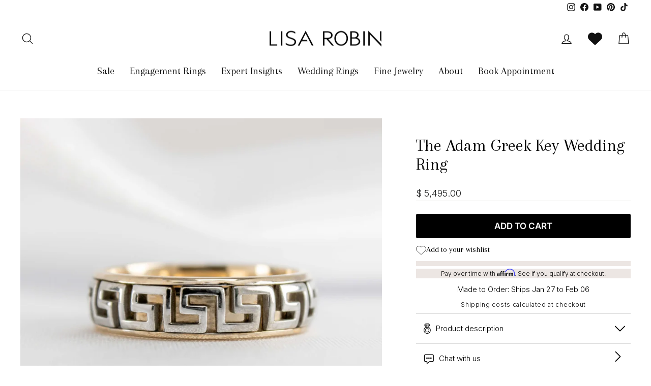

--- FILE ---
content_type: text/html; charset=utf-8
request_url: https://lisarobinjewelry.com/products/the-adam-greek-key-wedding-ring?variant=42294128705718
body_size: 82770
content:
<!doctype html>
<html class="no-js" lang="en" dir="ltr">
  <head>
    
    <meta charset="utf-8">
    <meta http-equiv="X-UA-Compatible" content="IE=edge,chrome=1">
    <meta name="viewport" content="width=device-width,initial-scale=1">
    <meta name="theme-color" content="#000000">
    <link rel="canonical" href="https://lisarobinjewelry.com/products/the-adam-greek-key-wedding-ring">
    <link rel="preconnect" href="https://cdn.shopify.com" crossorigin>
    <link rel="preconnect" href="https://fonts.shopifycdn.com" crossorigin>
    <link rel="dns-prefetch" href="https://productreviews.shopifycdn.com">
    <link rel="dns-prefetch" href="https://ajax.googleapis.com">
    <link rel="dns-prefetch" href="https://maps.googleapis.com">
    <link rel="dns-prefetch" href="https://maps.gstatic.com"><link rel="shortcut icon" href="//lisarobinjewelry.com/cdn/shop/files/Favicon_32x32.png?v=1613550394" type="image/png"><title>The Adam Greek Key Wedding Ring
&ndash; Lisa Robin
</title>
<meta name="description" content="Discover the Adam Greek Key Wedding Ring. With its intricate Greek Key pattern, this ring is a stunning blend of tradition and style. Shop now."><meta property="og:site_name" content="Lisa Robin">
  <meta property="og:url" content="https://lisarobinjewelry.com/products/the-adam-greek-key-wedding-ring">
  <meta property="og:title" content="The Adam Greek Key Wedding Ring">
  <meta property="og:type" content="product">
  <meta property="og:description" content="Discover the Adam Greek Key Wedding Ring. With its intricate Greek Key pattern, this ring is a stunning blend of tradition and style. Shop now."><meta property="og:image" content="http://lisarobinjewelry.com/cdn/shop/products/Adam_1-824495.jpg?v=1706471595">
    <meta property="og:image:secure_url" content="https://lisarobinjewelry.com/cdn/shop/products/Adam_1-824495.jpg?v=1706471595">
    <meta property="og:image:width" content="2048">
    <meta property="og:image:height" content="2048"><meta name="twitter:site" content="@">
  <meta name="twitter:card" content="summary_large_image">
  <meta name="twitter:title" content="The Adam Greek Key Wedding Ring">
  <meta name="twitter:description" content="Discover the Adam Greek Key Wedding Ring. With its intricate Greek Key pattern, this ring is a stunning blend of tradition and style. Shop now.">
<style data-shopify>@font-face {
  font-family: Arapey;
  font-weight: 400;
  font-style: normal;
  font-display: swap;
  src: url("//lisarobinjewelry.com/cdn/fonts/arapey/arapey_n4.f34340ab9c56baa7f8accf674e253407b725d12c.woff2") format("woff2"),
       url("//lisarobinjewelry.com/cdn/fonts/arapey/arapey_n4.003d1426f62522643e43e1d3072a2e7d1ab78130.woff") format("woff");
}

  @font-face {
  font-family: Inter;
  font-weight: 300;
  font-style: normal;
  font-display: swap;
  src: url("//lisarobinjewelry.com/cdn/fonts/inter/inter_n3.6faba940d2e90c9f1c2e0c5c2750b84af59fecc0.woff2") format("woff2"),
       url("//lisarobinjewelry.com/cdn/fonts/inter/inter_n3.413aa818ec2103383c4ac7c3744c464d04b4db49.woff") format("woff");
}


  @font-face {
  font-family: Inter;
  font-weight: 600;
  font-style: normal;
  font-display: swap;
  src: url("//lisarobinjewelry.com/cdn/fonts/inter/inter_n6.771af0474a71b3797eb38f3487d6fb79d43b6877.woff2") format("woff2"),
       url("//lisarobinjewelry.com/cdn/fonts/inter/inter_n6.88c903d8f9e157d48b73b7777d0642925bcecde7.woff") format("woff");
}

  @font-face {
  font-family: Inter;
  font-weight: 300;
  font-style: italic;
  font-display: swap;
  src: url("//lisarobinjewelry.com/cdn/fonts/inter/inter_i3.6d51b5c1aff0e6286c06ee460a22e95b7c89d160.woff2") format("woff2"),
       url("//lisarobinjewelry.com/cdn/fonts/inter/inter_i3.125e6a7560f210d08832797e294849204cda4973.woff") format("woff");
}

  @font-face {
  font-family: Inter;
  font-weight: 600;
  font-style: italic;
  font-display: swap;
  src: url("//lisarobinjewelry.com/cdn/fonts/inter/inter_i6.3bbe0fe1c7ee4f282f9c2e296f3e4401a48cbe19.woff2") format("woff2"),
       url("//lisarobinjewelry.com/cdn/fonts/inter/inter_i6.8bea21f57a10d5416ddf685e2c91682ec237876d.woff") format("woff");
}

</style><link href="//lisarobinjewelry.com/cdn/shop/t/109/assets/theme.css?v=75900929581497091611758138653" rel="stylesheet" type="text/css" media="all" />
<style data-shopify>:root {
    --typeHeaderPrimary: Arapey;
    --typeHeaderFallback: serif;
    --typeHeaderSize: 40px;
    --typeHeaderWeight: 400;
    --typeHeaderLineHeight: 1.1;
    --typeHeaderSpacing: 0.0em;

    --typeBasePrimary:Inter;
    --typeBaseFallback:sans-serif;
    --typeBaseSize: 15px;
    --typeBaseWeight: 300;
    --typeBaseSpacing: 0.0em;
    --typeBaseLineHeight: 1.6;

    --typeCollectionTitle: 20px;

    --iconWeight: 3px;
    --iconLinecaps: round;

    
      --buttonRadius: 3px;
    

    --colorGridOverlayOpacity: 0.1;
  }

  .placeholder-content {
    background-image: linear-gradient(100deg, #ffffff 40%, #f7f7f7 63%, #ffffff 79%);
  }</style><!-- <script src="https://ajax.googleapis.com/ajax/libs/jquery/3.6.0/jquery.min.js" async></script> -->

    <script>
      document.documentElement.className = document.documentElement.className.replace('no-js', 'js');

      window.theme = window.theme || {};
      theme.routes = {
        home: "/",
        cart: "/cart.js",
        cartPage: "/cart",
        cartAdd: "/cart/add.js",
        cartChange: "/cart/change.js",
        search: "/search"
      };
      theme.strings = {
        soldOut: "Sold Out",
        unavailable: "Unavailable",
        inStockLabel: "In stock, ready to ship",
        oneStockLabel: "Low stock - [count] item left",
        otherStockLabel: "Low stock - [count] items left",
        willNotShipUntil: "Ready to ship [date]",
        willBeInStockAfter: "Back in stock [date]",
        waitingForStock: "Inventory on the way",
        savePrice: "Save [saved_amount]",
        cartEmpty: "Your cart is currently empty.",
        cartTermsConfirmation: "You must agree with the terms and conditions of sales to check out",
        searchCollections: "Collections:",
        searchPages: "Pages:",
        searchArticles: "Articles:",
        productFrom: "from ",
      };
      theme.settings = {
        cartType: "page",
        isCustomerTemplate: false,
        moneyFormat: "$ {{amount}}",
        saveType: "dollar",
        productImageSize: "square",
        productImageCover: false,
        predictiveSearch: true,
        predictiveSearchType: "product,article,page,collection",
        predictiveSearchVendor: false,
        predictiveSearchPrice: false,
        quickView: true,
        themeName: 'Impulse',
        themeVersion: "7.1.0"
      };
    </script>
<script>window.performance && window.performance.mark && window.performance.mark('shopify.content_for_header.start');</script><meta name="google-site-verification" content="3hvo-eztbGnuzcTv_niTmfr4LVK-AtS8S4cuzf_LxiA">
<meta name="facebook-domain-verification" content="ucltxzzu71012yqslsrawtl3llta7c">
<meta id="shopify-digital-wallet" name="shopify-digital-wallet" content="/9150622/digital_wallets/dialog">
<meta name="shopify-checkout-api-token" content="37bb6cefabe674864a9bf3fe57a2132f">
<meta id="in-context-paypal-metadata" data-shop-id="9150622" data-venmo-supported="false" data-environment="production" data-locale="en_US" data-paypal-v4="true" data-currency="USD">
<link rel="alternate" type="application/json+oembed" href="https://lisarobinjewelry.com/products/the-adam-greek-key-wedding-ring.oembed">
<script async="async" src="/checkouts/internal/preloads.js?locale=en-US"></script>
<link rel="preconnect" href="https://shop.app" crossorigin="anonymous">
<script async="async" src="https://shop.app/checkouts/internal/preloads.js?locale=en-US&shop_id=9150622" crossorigin="anonymous"></script>
<script id="apple-pay-shop-capabilities" type="application/json">{"shopId":9150622,"countryCode":"US","currencyCode":"USD","merchantCapabilities":["supports3DS"],"merchantId":"gid:\/\/shopify\/Shop\/9150622","merchantName":"Lisa Robin","requiredBillingContactFields":["postalAddress","email","phone"],"requiredShippingContactFields":["postalAddress","email","phone"],"shippingType":"shipping","supportedNetworks":["visa","masterCard","amex","discover","elo","jcb"],"total":{"type":"pending","label":"Lisa Robin","amount":"1.00"},"shopifyPaymentsEnabled":true,"supportsSubscriptions":true}</script>
<script id="shopify-features" type="application/json">{"accessToken":"37bb6cefabe674864a9bf3fe57a2132f","betas":["rich-media-storefront-analytics"],"domain":"lisarobinjewelry.com","predictiveSearch":true,"shopId":9150622,"locale":"en"}</script>
<script>var Shopify = Shopify || {};
Shopify.shop = "lisa-robin.myshopify.com";
Shopify.locale = "en";
Shopify.currency = {"active":"USD","rate":"1.0"};
Shopify.country = "US";
Shopify.theme = {"name":"[THAILS] - collection page fixes","id":140065308854,"schema_name":"Impulse","schema_version":"7.1.0","theme_store_id":null,"role":"main"};
Shopify.theme.handle = "null";
Shopify.theme.style = {"id":null,"handle":null};
Shopify.cdnHost = "lisarobinjewelry.com/cdn";
Shopify.routes = Shopify.routes || {};
Shopify.routes.root = "/";</script>
<script type="module">!function(o){(o.Shopify=o.Shopify||{}).modules=!0}(window);</script>
<script>!function(o){function n(){var o=[];function n(){o.push(Array.prototype.slice.apply(arguments))}return n.q=o,n}var t=o.Shopify=o.Shopify||{};t.loadFeatures=n(),t.autoloadFeatures=n()}(window);</script>
<script>
  window.ShopifyPay = window.ShopifyPay || {};
  window.ShopifyPay.apiHost = "shop.app\/pay";
  window.ShopifyPay.redirectState = null;
</script>
<script id="shop-js-analytics" type="application/json">{"pageType":"product"}</script>
<script defer="defer" async type="module" src="//lisarobinjewelry.com/cdn/shopifycloud/shop-js/modules/v2/client.init-shop-cart-sync_C5BV16lS.en.esm.js"></script>
<script defer="defer" async type="module" src="//lisarobinjewelry.com/cdn/shopifycloud/shop-js/modules/v2/chunk.common_CygWptCX.esm.js"></script>
<script type="module">
  await import("//lisarobinjewelry.com/cdn/shopifycloud/shop-js/modules/v2/client.init-shop-cart-sync_C5BV16lS.en.esm.js");
await import("//lisarobinjewelry.com/cdn/shopifycloud/shop-js/modules/v2/chunk.common_CygWptCX.esm.js");

  window.Shopify.SignInWithShop?.initShopCartSync?.({"fedCMEnabled":true,"windoidEnabled":true});

</script>
<script defer="defer" async type="module" src="//lisarobinjewelry.com/cdn/shopifycloud/shop-js/modules/v2/client.payment-terms_CZxnsJam.en.esm.js"></script>
<script defer="defer" async type="module" src="//lisarobinjewelry.com/cdn/shopifycloud/shop-js/modules/v2/chunk.common_CygWptCX.esm.js"></script>
<script defer="defer" async type="module" src="//lisarobinjewelry.com/cdn/shopifycloud/shop-js/modules/v2/chunk.modal_D71HUcav.esm.js"></script>
<script type="module">
  await import("//lisarobinjewelry.com/cdn/shopifycloud/shop-js/modules/v2/client.payment-terms_CZxnsJam.en.esm.js");
await import("//lisarobinjewelry.com/cdn/shopifycloud/shop-js/modules/v2/chunk.common_CygWptCX.esm.js");
await import("//lisarobinjewelry.com/cdn/shopifycloud/shop-js/modules/v2/chunk.modal_D71HUcav.esm.js");

  
</script>
<script>
  window.Shopify = window.Shopify || {};
  if (!window.Shopify.featureAssets) window.Shopify.featureAssets = {};
  window.Shopify.featureAssets['shop-js'] = {"shop-cart-sync":["modules/v2/client.shop-cart-sync_ZFArdW7E.en.esm.js","modules/v2/chunk.common_CygWptCX.esm.js"],"init-fed-cm":["modules/v2/client.init-fed-cm_CmiC4vf6.en.esm.js","modules/v2/chunk.common_CygWptCX.esm.js"],"shop-button":["modules/v2/client.shop-button_tlx5R9nI.en.esm.js","modules/v2/chunk.common_CygWptCX.esm.js"],"shop-cash-offers":["modules/v2/client.shop-cash-offers_DOA2yAJr.en.esm.js","modules/v2/chunk.common_CygWptCX.esm.js","modules/v2/chunk.modal_D71HUcav.esm.js"],"init-windoid":["modules/v2/client.init-windoid_sURxWdc1.en.esm.js","modules/v2/chunk.common_CygWptCX.esm.js"],"shop-toast-manager":["modules/v2/client.shop-toast-manager_ClPi3nE9.en.esm.js","modules/v2/chunk.common_CygWptCX.esm.js"],"init-shop-email-lookup-coordinator":["modules/v2/client.init-shop-email-lookup-coordinator_B8hsDcYM.en.esm.js","modules/v2/chunk.common_CygWptCX.esm.js"],"init-shop-cart-sync":["modules/v2/client.init-shop-cart-sync_C5BV16lS.en.esm.js","modules/v2/chunk.common_CygWptCX.esm.js"],"avatar":["modules/v2/client.avatar_BTnouDA3.en.esm.js"],"pay-button":["modules/v2/client.pay-button_FdsNuTd3.en.esm.js","modules/v2/chunk.common_CygWptCX.esm.js"],"init-customer-accounts":["modules/v2/client.init-customer-accounts_DxDtT_ad.en.esm.js","modules/v2/client.shop-login-button_C5VAVYt1.en.esm.js","modules/v2/chunk.common_CygWptCX.esm.js","modules/v2/chunk.modal_D71HUcav.esm.js"],"init-shop-for-new-customer-accounts":["modules/v2/client.init-shop-for-new-customer-accounts_ChsxoAhi.en.esm.js","modules/v2/client.shop-login-button_C5VAVYt1.en.esm.js","modules/v2/chunk.common_CygWptCX.esm.js","modules/v2/chunk.modal_D71HUcav.esm.js"],"shop-login-button":["modules/v2/client.shop-login-button_C5VAVYt1.en.esm.js","modules/v2/chunk.common_CygWptCX.esm.js","modules/v2/chunk.modal_D71HUcav.esm.js"],"init-customer-accounts-sign-up":["modules/v2/client.init-customer-accounts-sign-up_CPSyQ0Tj.en.esm.js","modules/v2/client.shop-login-button_C5VAVYt1.en.esm.js","modules/v2/chunk.common_CygWptCX.esm.js","modules/v2/chunk.modal_D71HUcav.esm.js"],"shop-follow-button":["modules/v2/client.shop-follow-button_Cva4Ekp9.en.esm.js","modules/v2/chunk.common_CygWptCX.esm.js","modules/v2/chunk.modal_D71HUcav.esm.js"],"checkout-modal":["modules/v2/client.checkout-modal_BPM8l0SH.en.esm.js","modules/v2/chunk.common_CygWptCX.esm.js","modules/v2/chunk.modal_D71HUcav.esm.js"],"lead-capture":["modules/v2/client.lead-capture_Bi8yE_yS.en.esm.js","modules/v2/chunk.common_CygWptCX.esm.js","modules/v2/chunk.modal_D71HUcav.esm.js"],"shop-login":["modules/v2/client.shop-login_D6lNrXab.en.esm.js","modules/v2/chunk.common_CygWptCX.esm.js","modules/v2/chunk.modal_D71HUcav.esm.js"],"payment-terms":["modules/v2/client.payment-terms_CZxnsJam.en.esm.js","modules/v2/chunk.common_CygWptCX.esm.js","modules/v2/chunk.modal_D71HUcav.esm.js"]};
</script>
<script>(function() {
  var isLoaded = false;
  function asyncLoad() {
    if (isLoaded) return;
    isLoaded = true;
    var urls = [""];
    for (var i = 0; i < urls.length; i++) {
      var s = document.createElement('script');
      s.type = 'text/javascript';
      s.async = true;
      s.src = urls[i];
      var x = document.getElementsByTagName('script')[0];
      x.parentNode.insertBefore(s, x);
    }
  };
  if(window.attachEvent) {
    window.attachEvent('onload', asyncLoad);
  } else {
    window.addEventListener('load', asyncLoad, false);
  }
})();</script>
<script id="__st">var __st={"a":9150622,"offset":-18000,"reqid":"a4146b13-0270-464d-9ee4-bf8d9890bc83-1768691496","pageurl":"lisarobinjewelry.com\/products\/the-adam-greek-key-wedding-ring?variant=42294128705718","u":"90b1214dda74","p":"product","rtyp":"product","rid":7620082434230};</script>
<script>window.ShopifyPaypalV4VisibilityTracking = true;</script>
<script id="captcha-bootstrap">!function(){'use strict';const t='contact',e='account',n='new_comment',o=[[t,t],['blogs',n],['comments',n],[t,'customer']],c=[[e,'customer_login'],[e,'guest_login'],[e,'recover_customer_password'],[e,'create_customer']],r=t=>t.map((([t,e])=>`form[action*='/${t}']:not([data-nocaptcha='true']) input[name='form_type'][value='${e}']`)).join(','),a=t=>()=>t?[...document.querySelectorAll(t)].map((t=>t.form)):[];function s(){const t=[...o],e=r(t);return a(e)}const i='password',u='form_key',d=['recaptcha-v3-token','g-recaptcha-response','h-captcha-response',i],f=()=>{try{return window.sessionStorage}catch{return}},m='__shopify_v',_=t=>t.elements[u];function p(t,e,n=!1){try{const o=window.sessionStorage,c=JSON.parse(o.getItem(e)),{data:r}=function(t){const{data:e,action:n}=t;return t[m]||n?{data:e,action:n}:{data:t,action:n}}(c);for(const[e,n]of Object.entries(r))t.elements[e]&&(t.elements[e].value=n);n&&o.removeItem(e)}catch(o){console.error('form repopulation failed',{error:o})}}const l='form_type',E='cptcha';function T(t){t.dataset[E]=!0}const w=window,h=w.document,L='Shopify',v='ce_forms',y='captcha';let A=!1;((t,e)=>{const n=(g='f06e6c50-85a8-45c8-87d0-21a2b65856fe',I='https://cdn.shopify.com/shopifycloud/storefront-forms-hcaptcha/ce_storefront_forms_captcha_hcaptcha.v1.5.2.iife.js',D={infoText:'Protected by hCaptcha',privacyText:'Privacy',termsText:'Terms'},(t,e,n)=>{const o=w[L][v],c=o.bindForm;if(c)return c(t,g,e,D).then(n);var r;o.q.push([[t,g,e,D],n]),r=I,A||(h.body.append(Object.assign(h.createElement('script'),{id:'captcha-provider',async:!0,src:r})),A=!0)});var g,I,D;w[L]=w[L]||{},w[L][v]=w[L][v]||{},w[L][v].q=[],w[L][y]=w[L][y]||{},w[L][y].protect=function(t,e){n(t,void 0,e),T(t)},Object.freeze(w[L][y]),function(t,e,n,w,h,L){const[v,y,A,g]=function(t,e,n){const i=e?o:[],u=t?c:[],d=[...i,...u],f=r(d),m=r(i),_=r(d.filter((([t,e])=>n.includes(e))));return[a(f),a(m),a(_),s()]}(w,h,L),I=t=>{const e=t.target;return e instanceof HTMLFormElement?e:e&&e.form},D=t=>v().includes(t);t.addEventListener('submit',(t=>{const e=I(t);if(!e)return;const n=D(e)&&!e.dataset.hcaptchaBound&&!e.dataset.recaptchaBound,o=_(e),c=g().includes(e)&&(!o||!o.value);(n||c)&&t.preventDefault(),c&&!n&&(function(t){try{if(!f())return;!function(t){const e=f();if(!e)return;const n=_(t);if(!n)return;const o=n.value;o&&e.removeItem(o)}(t);const e=Array.from(Array(32),(()=>Math.random().toString(36)[2])).join('');!function(t,e){_(t)||t.append(Object.assign(document.createElement('input'),{type:'hidden',name:u})),t.elements[u].value=e}(t,e),function(t,e){const n=f();if(!n)return;const o=[...t.querySelectorAll(`input[type='${i}']`)].map((({name:t})=>t)),c=[...d,...o],r={};for(const[a,s]of new FormData(t).entries())c.includes(a)||(r[a]=s);n.setItem(e,JSON.stringify({[m]:1,action:t.action,data:r}))}(t,e)}catch(e){console.error('failed to persist form',e)}}(e),e.submit())}));const S=(t,e)=>{t&&!t.dataset[E]&&(n(t,e.some((e=>e===t))),T(t))};for(const o of['focusin','change'])t.addEventListener(o,(t=>{const e=I(t);D(e)&&S(e,y())}));const B=e.get('form_key'),M=e.get(l),P=B&&M;t.addEventListener('DOMContentLoaded',(()=>{const t=y();if(P)for(const e of t)e.elements[l].value===M&&p(e,B);[...new Set([...A(),...v().filter((t=>'true'===t.dataset.shopifyCaptcha))])].forEach((e=>S(e,t)))}))}(h,new URLSearchParams(w.location.search),n,t,e,['guest_login'])})(!0,!0)}();</script>
<script integrity="sha256-4kQ18oKyAcykRKYeNunJcIwy7WH5gtpwJnB7kiuLZ1E=" data-source-attribution="shopify.loadfeatures" defer="defer" src="//lisarobinjewelry.com/cdn/shopifycloud/storefront/assets/storefront/load_feature-a0a9edcb.js" crossorigin="anonymous"></script>
<script crossorigin="anonymous" defer="defer" src="//lisarobinjewelry.com/cdn/shopifycloud/storefront/assets/shopify_pay/storefront-65b4c6d7.js?v=20250812"></script>
<script data-source-attribution="shopify.dynamic_checkout.dynamic.init">var Shopify=Shopify||{};Shopify.PaymentButton=Shopify.PaymentButton||{isStorefrontPortableWallets:!0,init:function(){window.Shopify.PaymentButton.init=function(){};var t=document.createElement("script");t.src="https://lisarobinjewelry.com/cdn/shopifycloud/portable-wallets/latest/portable-wallets.en.js",t.type="module",document.head.appendChild(t)}};
</script>
<script data-source-attribution="shopify.dynamic_checkout.buyer_consent">
  function portableWalletsHideBuyerConsent(e){var t=document.getElementById("shopify-buyer-consent"),n=document.getElementById("shopify-subscription-policy-button");t&&n&&(t.classList.add("hidden"),t.setAttribute("aria-hidden","true"),n.removeEventListener("click",e))}function portableWalletsShowBuyerConsent(e){var t=document.getElementById("shopify-buyer-consent"),n=document.getElementById("shopify-subscription-policy-button");t&&n&&(t.classList.remove("hidden"),t.removeAttribute("aria-hidden"),n.addEventListener("click",e))}window.Shopify?.PaymentButton&&(window.Shopify.PaymentButton.hideBuyerConsent=portableWalletsHideBuyerConsent,window.Shopify.PaymentButton.showBuyerConsent=portableWalletsShowBuyerConsent);
</script>
<script data-source-attribution="shopify.dynamic_checkout.cart.bootstrap">document.addEventListener("DOMContentLoaded",(function(){function t(){return document.querySelector("shopify-accelerated-checkout-cart, shopify-accelerated-checkout")}if(t())Shopify.PaymentButton.init();else{new MutationObserver((function(e,n){t()&&(Shopify.PaymentButton.init(),n.disconnect())})).observe(document.body,{childList:!0,subtree:!0})}}));
</script>
<script id='scb4127' type='text/javascript' async='' src='https://lisarobinjewelry.com/cdn/shopifycloud/privacy-banner/storefront-banner.js'></script><link id="shopify-accelerated-checkout-styles" rel="stylesheet" media="screen" href="https://lisarobinjewelry.com/cdn/shopifycloud/portable-wallets/latest/accelerated-checkout-backwards-compat.css" crossorigin="anonymous">
<style id="shopify-accelerated-checkout-cart">
        #shopify-buyer-consent {
  margin-top: 1em;
  display: inline-block;
  width: 100%;
}

#shopify-buyer-consent.hidden {
  display: none;
}

#shopify-subscription-policy-button {
  background: none;
  border: none;
  padding: 0;
  text-decoration: underline;
  font-size: inherit;
  cursor: pointer;
}

#shopify-subscription-policy-button::before {
  box-shadow: none;
}

      </style>

<script>window.performance && window.performance.mark && window.performance.mark('shopify.content_for_header.end');</script>
<script>

      window.addEventListener('load', function() {
        // Chatra scripts you want to load after the page has finished loading
        var scripts = [
          'https://call.chatra.io/chatra.js',   
          'https://call.chatra.io/shopify?chatraId=EovGhMfGXzeSa5hQm&shop=lisa-robin.myshopify.com'
        ];
    
        // Iterate over each script and add it to the DOM
        scripts.forEach(function(src) {
          var script = document.createElement('script');
          script.src = src;
          script.async = true;
          document.head.appendChild(script);
        });
      });
      </script>

    <script src="//lisarobinjewelry.com/cdn/shop/t/109/assets/page-optimizations.js?v=37071580755855219711744208721"></script>
    
    <script src="//lisarobinjewelry.com/cdn/shop/t/109/assets/vendor-scripts-v11.js" defer="defer"></script><link rel="stylesheet" href="//lisarobinjewelry.com/cdn/shop/t/109/assets/country-flags.css"><script src="//lisarobinjewelry.com/cdn/shop/t/109/assets/theme.js?v=24696813085556781991734537112" defer="defer"></script>
    <script src="//lisarobinjewelry.com/cdn/shop/t/109/assets/accordion-pdp.js?v=61277016096545364491744208735" defer="defer"></script>
    <script src="//lisarobinjewelry.com/cdn/shop/t/109/assets/order-note.js?v=148824213716800084931734455523" defer="defer"></script><!-- Extend -- Add necessary SDK script tags and configure the store -->
    <script src="https://sdk.helloextend.com/extend-sdk-client/v1/extend-sdk-client.min.js"></script>
    <script
      src="https://sdk.helloextend.com/extend-sdk-client-shopify-addon/v1/extend-sdk-client-shopify-addon.min.js"
    ></script>
    

    
    


    <script>
    
    
    
    
    var gsf_conversion_data = {page_type : 'product', event : 'view_item',currency : "USD", data : {product_data : [{variant_id : 42294128705718, product_id : 7620082434230, name : "The Adam Greek Key Wedding Ring", price : "5495.00", currency : "USD", sku : "OMI-ADAM", brand : "Lisa Robin", variant : "Default Title", category : "Wedding Rings", quantity : "0" }], total_price : "5495.00", shop_currency : "USD"}};
    
</script>
    

    <!-- Intercept the dynamic script in the head -->
<script>
 /* document.addEventListener('DOMContentLoaded', function() {
    // Override script URL before it is dynamically loaded
    if (typeof prorw_javascript_url !== 'undefined') {
      prorw_javascript_url = ''; // Or set an empty URL to prevent it from loading
      console.log('prorw_javascript_url overwritten');
    }

    // You can also try to intercept and delete the script once it has loaded
    const scriptToRemove = document.querySelector('script[src*="proviews-v2-cdn.js"]');
    if (scriptToRemove) {
      scriptToRemove.remove();
      console.log('Script proviews-v2-cdn.js deleted');
    }
  });*/
</script>


<script type="application/ld+json">
{
  "@context": "https://schema.org",
  "@type": "Organization",
  "@id": "https://lisarobinjewelry.com/#organization",
  "name": "Lisa Robin Jewelry",
  "url": "https://lisarobinjewelry.com",
  "logo": "https://lisarobinjewelry.com/cdn/shop/files/LR-new-01_3f61471e-fb70-4075-93e6-4c2f9dc54668_220x@2x.png?v=1613532728",
  "image": "https://lisarobinjewelry.com/cdn/shop/files/LR-new-01_3f61471e-fb70-4075-93e6-4c2f9dc54668_220x@2x.png?v=1613532728",
  "description": "Lisa Robin Jewelry creates engagement rings, wedding bands, and fine jewelry that tell your story. From diamond and colored gemstone engagement rings to gender-neutral designs and custom creations, every piece is crafted with elegance, honesty, and intention so it feels like it was always yours.",
  "email": "mailto:lisa@lisarobinjewelry.com",
  "sameAs": [
    "https://instagram.com/lisarobinjewelry",
    "https://www.facebook.com/lisarobinjewelry",
    "https://www.youtube.com/lisarobinjewelry",
    "https://www.pinterest.com/lisarobinjewels",
    "https://www.tiktok.com/@lisarobinjewelry"
  ],
  "knowsAbout": [
    "engagement rings",
    "wedding bands",
    "diamond engagement rings",
    "lab grown diamond engagement rings",
    "colored diamond engagement rings",
    "gemstone engagement rings",
    "gender neutral engagement rings",
    "custom engagement rings",
    "fine jewelry",
    "heirloom jewelry redesign"
  ]
}
</script>

 

  <!-- BEGIN app block: shopify://apps/klaviyo-email-marketing-sms/blocks/klaviyo-onsite-embed/2632fe16-c075-4321-a88b-50b567f42507 -->












  <script async src="https://static.klaviyo.com/onsite/js/QvLSBp/klaviyo.js?company_id=QvLSBp"></script>
  <script>!function(){if(!window.klaviyo){window._klOnsite=window._klOnsite||[];try{window.klaviyo=new Proxy({},{get:function(n,i){return"push"===i?function(){var n;(n=window._klOnsite).push.apply(n,arguments)}:function(){for(var n=arguments.length,o=new Array(n),w=0;w<n;w++)o[w]=arguments[w];var t="function"==typeof o[o.length-1]?o.pop():void 0,e=new Promise((function(n){window._klOnsite.push([i].concat(o,[function(i){t&&t(i),n(i)}]))}));return e}}})}catch(n){window.klaviyo=window.klaviyo||[],window.klaviyo.push=function(){var n;(n=window._klOnsite).push.apply(n,arguments)}}}}();</script>

  
    <script id="viewed_product">
      if (item == null) {
        var _learnq = _learnq || [];

        var MetafieldReviews = null
        var MetafieldYotpoRating = null
        var MetafieldYotpoCount = null
        var MetafieldLooxRating = null
        var MetafieldLooxCount = null
        var okendoProduct = null
        var okendoProductReviewCount = null
        var okendoProductReviewAverageValue = null
        try {
          // The following fields are used for Customer Hub recently viewed in order to add reviews.
          // This information is not part of __kla_viewed. Instead, it is part of __kla_viewed_reviewed_items
          MetafieldReviews = {"rating":{"scale_min":"1.0","scale_max":"5.0","value":"5.0"},"rating_count":1};
          MetafieldYotpoRating = null
          MetafieldYotpoCount = null
          MetafieldLooxRating = null
          MetafieldLooxCount = null

          okendoProduct = null
          // If the okendo metafield is not legacy, it will error, which then requires the new json formatted data
          if (okendoProduct && 'error' in okendoProduct) {
            okendoProduct = null
          }
          okendoProductReviewCount = okendoProduct ? okendoProduct.reviewCount : null
          okendoProductReviewAverageValue = okendoProduct ? okendoProduct.reviewAverageValue : null
        } catch (error) {
          console.error('Error in Klaviyo onsite reviews tracking:', error);
        }

        var item = {
          Name: "The Adam Greek Key Wedding Ring",
          ProductID: 7620082434230,
          Categories: ["Fine Diamond Jewelry, Engagement Rings, and Wedding Rings","Lisa Robin Jewelry – Diamond, Gemstone \u0026 Signature Designs","Men's Gold Wedding Rings – Timeless Elegance in 14K \u0026 18K","Men's Wedding Rings","Wedding Bands For Women","Wedding Rings Designed for a Lifetime of Love","Women’s Wedding Rings"],
          ImageURL: "https://lisarobinjewelry.com/cdn/shop/products/Adam_1-824495_grande.jpg?v=1706471595",
          URL: "https://lisarobinjewelry.com/products/the-adam-greek-key-wedding-ring",
          Brand: "Lisa Robin",
          Price: "$ 5,495.00",
          Value: "5,495.00",
          CompareAtPrice: "$ 0.00"
        };
        _learnq.push(['track', 'Viewed Product', item]);
        _learnq.push(['trackViewedItem', {
          Title: item.Name,
          ItemId: item.ProductID,
          Categories: item.Categories,
          ImageUrl: item.ImageURL,
          Url: item.URL,
          Metadata: {
            Brand: item.Brand,
            Price: item.Price,
            Value: item.Value,
            CompareAtPrice: item.CompareAtPrice
          },
          metafields:{
            reviews: MetafieldReviews,
            yotpo:{
              rating: MetafieldYotpoRating,
              count: MetafieldYotpoCount,
            },
            loox:{
              rating: MetafieldLooxRating,
              count: MetafieldLooxCount,
            },
            okendo: {
              rating: okendoProductReviewAverageValue,
              count: okendoProductReviewCount,
            }
          }
        }]);
      }
    </script>
  




  <script>
    window.klaviyoReviewsProductDesignMode = false
  </script>







<!-- END app block --><!-- BEGIN app block: shopify://apps/proviews-product-reviews-q-a/blocks/core-snippet/12149a28-b683-4ed7-84d2-9d5b9721e861 --><script data-cfasync='false' id='prorw_settings_script' > var prorwJsLodeCalled = 0; window.prorwSettings = { "pagination": "10", "is_country_name_active": "1", "is_flag_active": "0", "verified_badge_placement": "left-of-reviewer-name", "metafields_version": "v-1756296507", "reply_name": "lisa-robin.myshopify.com", "is_mysql": "1", "shop_domain_prefix": "lisa-robin", "footer": "1", "autopublish": "0", "autopublish_minimum_rating": "5", "autopublish_question": "1", "review_dates": "1", "review_date_options": "", "ask_questions": "1", "widget_reviewer_name_as_initial": "last_initial", "custome_icon_format": "all_initials", "disable_web_reviews": "0", "widget_title": "Product Reviews", "widget_open_review_form_title": "Write a review", "widget_open_form_text": "Write a review", "widget_review_sort_by_title": "Sort By:", "is_active_review_recommend_product_text": "Do you recommend this product?", "is_active_review_recommend_product_yes_label": "Yes", "is_active_review_recommend_product_no_label": "No", "widget_review_vote_helpful_message": "Was this review helpful?", "widget_question_vote_helpful_message": "Was this question helpful?", "widget_question_sort_by_title": "Sort By:", "widget_review_tab_title": "Reviews", "widget_question_tab_title": "Questions", "widget_open_question_form_title": "Ask A Question", "widget_close_form_text": "Cancel", "widget_open_question_form_text": "Ask a Question", "widget_close_question_form_text": "Cancel", "widget_refresh_page_text": "Refresh page", "widget_summary_text": "Based on [!number_of_reviews!] review(s)", "widget_no_review_text": "No reviews yet", "widget_name_field_text": "Name", "widget_verified_name_field_text": "Verified Name (public)", "widget_name_placeholder_text": "Enter your name (public)", "widget_required_field_error_text": "This field is required.", "widget_review_title_field_error_text": "This field is required.", "widget_email_field_text": "Email", "widget_verified_email_field_text": "Verified Email (private, can''t change)", "widget_email_placeholder_text": "Enter your email (private)", "widget_email_field_error_text": "Please enter a valid email address.", "widget_rating_field_text": "Rating", "widget_rating_field_error_text": "This field is required", "widget_review_title_field_text": "Review Title", "widget_review_title_placeholder_text": "Give your review a title", "widget_review_body_field_text": "Review", "widget_review_body_placeholder_text": "Write your comments here", "widget_review_body_error_text": "This field is required", "widget_pictures_field_text": "Picture", "widget_submit_review_text": "Submit Review", "widget_submit_verified_review_text": "Submit Verified Review", "widget_submit_success_msg_with_auto_publish": "Thank you for submitting your review! Please refresh the page in a few moments to see your review.", "widget_submit_success_msg_no_auto_publish": "Thank you for submitting your review! Your review will be published as soon as it is approved by the shop administrator.", "question_success_message": "Thank you for submitting your question! Your question will be published as soon as it is approved by the shop admin.", "widget_show_default_reviews_out_of_total_text": "Showing [!n_reviews_shown!] out of [!n_reviews!] reviews.", "widget_show_all_link_text": "Show all", "widget_show_less_link_text": "Show less", "widget_author_said_text": "[!reviewer_name!] said:", "widget_days_text": "[!n!] days ago", "widget_weeks_text": "[!n!] week(s) ago", "widget_months_text": "[!n!] month(s) ago", "widget_years_text": "[!n!] year(s) ago", "widget_yesterday_text": "Yesterday", "widget_today_text": "Today", "widget_replied_text": "[!shop_name!] replied:", "widget_read_more_text": "Read more", "widget_rating_filter_color": "#fbcd0a", "widget_rating_filter_see_all_text": "See all reviews", "widget_sorting_most_recent_text": "Most Recent", "widget_sorting_highest_rating_text": "Highest Rating", "widget_sorting_lowest_rating_text": "Lowest Rating", "widget_sorting_with_pictures_text": "With Pictures", "widget_star_color": "#323133", "verified_badge_text": "Verified", "verified_badge_bg_color": "", "verified_badge_text_color": "", "widget_review_max_height": "100", "widget_hide_border": "0", "all_reviews_include_out_of_store_products": "false", "all_reviews_out_of_store_text": "(out of store)", "all_reviews_pagination": "100", "all_reviews_product_name_prefix_text": "about", "enable_review_pictures": "1", "widget_theme": "default", "badge_no_review_text": "No reviews", "badge_n_reviews_text": "[!n!] review(s)", "badge_star_color": "#ffa500", "hide_badge_preview_if_no_reviews": "0", "badge_hide_text": "0", "enforce_center_preview_badge": "0", "hide_answers": "false", "is_active_review_votes": "1", "review_votes_success_message": "Thank you for submitting your vote", "review_votes_error_message": "You have already submitted your vote", "review_social_media_share": "1", "review_social_media_facebook": "1", "review_social_media_twitter": "1", "review_social_media_linkedin": "1", "review_social_media_pinterest": "1", "prorw_review_read_more_color": "#212f96", "container_max_width": "", "is_active_questions_votes": "1", "questions_votes_success_message": "Thank you for submitting your vote", "questions_votes_error_message": "You have already submitted your vote", "review_pictures_max_width": "75", "questions_social_media_share": "1", "questions_social_media_facebook": "1", "questions_social_media_twitter": "1", "questions_social_media_linkedin": "1", "questions_social_media_pinterest": "1", "error_message_color": "#9c1f1f", "success_message_color": "#348234", "response_message_time": "60", "max_image_size": "5", "max_video_size": "25", "max_image_item": "5", "max_video_item": "1", "widget_themes_id": "3", "is_active_widget_popup_call": "0", "is_all_active_widget_popup_call": "0", "widget_question_name_field_text": "Name", "widget_question_email_field_text": "Email", "widget_question_body_field_text": "Question", "widget_question_name_placeholder_text": "Enter your Name", "widget_question_email_placeholder_text": "name@example.com", "widget_question_body_placeholder_text": "Write your question here", "widget_question_name_field_error_text": "The field is required", "widget_question_email_field_error_text": "The field is required", "widget_question_body_error_text": "The field is required", "widget_submit_question_text": "Submit Question", "widget_question_close_form_text": "Cancel", "load_more_button_text": "Show More Reviews", "reviews_carousel_title": "Our Customers Share Their Journey – Reviews & Stories", "reviews_carousel_limit": "12", "reviews_carousel_visible_limit": "4", "enable_rewards": "0", "enable_reviews": "1", "enable_ask_question": "1", "is_reviews_carousel_active": "1", "is_reviews_carousel_autoplay_active": "0", "is_preview_badge_active": "1", "is_all_reviews_list_active": "1", "is_all_site_reviews_list_active": "0", "is_product_page_active": "1", "is_verified_reviews_badge_active": "0", "is_review_sort_by_active": "1", "is_review_sort_by_with_photos_active": "1", "is_review_sort_by_recent_active": "1", "is_review_sort_by_highest_rating_active": "1", "is_review_sort_by_lowest_rating_active": "1", "is_review_sort_by_most_votes_active": "1", "is_review_sort_by_least_votes_active": "1", "is_ai_review_summary_active": "0", "is_question_sort_by_active": "1", "is_question_sort_by_recent_active": "1", "is_question_sort_by_most_votes_active": "1", "is_question_sort_by_least_votes_active": "1", "review_sort_by_label_with_photos_active": "With Attachments", "review_sort_by_label_recent_active": "Most Recent", "review_sort_by_label_highest_rating_active": "Highest Rating", "review_sort_by_label_lowest_rating_active": "Lowest Rating", "review_sort_by_label_most_votes_active": "Most Votes", "review_sort_by_label_least_votes_active": "Least Votes", "question_sort_by_label_recent_active": "Most Recent", "question_sort_by_label_most_votes_active": "Most Votes", "question_sort_by_label_least_votes_active": "Least Votes", "widget_no_question_text": "Ask your Question about this item", "widget_be_first_review_text": "Be the first to review this item", "reviews_error_message": "Sorry, something went wrong. Please try again after sometime.", "question_error_message": "Sorry, something went wrong. Please try again after sometime.", "theme_colour": "#323133", "custome_icon_format": "all_initials", "custome_icon_format_custom_color": "#323133", "custome_icon_format_random_color": "", "custome_icon_format_random_luminosity": "", "default_form_rating": "5", "default_review_sort_by": "", "widget_form_attachments_title": "Select Files to Upload Photo & Video", "widget_form_attachments_message": "[!n_number_photos!] Photos of each upto [!n_size_photos!]MB and [!n_number_video!] video upto [!n_size_video!]MB", "enable_site_review": "0", "is_active_inappropriate": "0", "inappropriate_text": "Report as inappropriate", "inappropriate_success_text": "This review has been reported", "is_site_reviews_carousel_autoplay_active": "0", "is_site_reviews_carousel_active": "0", "site_reviews_carousel_title": "Shop Reviews", "site_reviews_carousel_limit": "2", "site_reviews_carousel_visible_limit": "2", "is_active_tabindex": "0", "question_badge_hide_text": "0", "badge_no_question_text": "No question", "badge_n_question_text": "[!n!] question(s)", "hide_badge_preview_if_no_question": "0", "is_question_preview_badge_active": "0", "question_validate_form_focus": "0", "review_validate_form_focus": "0", "is_reviews_drawer_active": "0", "is_site_review_drawer_active": "0", "drawer_theme": "classic", "drawer_side": "left", "drawer_visibility": "desktop,mobile", "cta_text": "", "cta_url": "", "is_reviews_popup_active": "1", "popup_theme": "vertical", "popup_position": "left", "popup_visibility": "", "prorw_moblie_window_width": "992", "is_not_sticky": "0", "drawer_theme_title": "Reviews", "drawer_notification_title": "What Our Customers Say", "title_character_limit": "200", "body_character_limit": "2000", "name_character_limit": "50", "email_character_limit": "100", "custom_forms_textbox_character_limit": "100", "custom_forms_textarea_character_limit": "500", "widget_form_anonymous_review_text": "Would you like to share anonymous review ?", "is_enable_anonymous_reviewer" : "0", "show_all_reviews" : "0" }; </script><script data-cfasync="false" > window.prorwCustomize =[];</script>

<link rel="dns-prefetch" href="https://cdn.simprosysapps.com">
<link rel="dns-prefetch" href="https://spr.simprosysapps.com">
<style class="prorw-temp-hide-style">.prorw-widg, .prorw-revi-badge{ display: block !important }</style>
<script type="text/javascript">
var iscssURL = '0';
var isTVActive = '1';
var widgetID= '3';
window.prorwCoreSnippet = 1;
var prorwJsLodeCalled   = 0;

window.prorwIsScriptTags = 0;
var prorwIsScriptTags = 0;


var assets_version          = "v-1757937651";
var query_string_date_tiem  = "v-1757937651";
var query_string_date_tiem  = "v-1757937651";
var shop_domain             = "lisa-robin";
var prorw_javascript_v2_url = "lisa-robin-prorw.js";
var prorw_ti = 0;

        
    var prorw_tt = setInterval(function () {
        var prorw_crcd = document.getElementById("prorw_core_reviews_container_data");
        if (prorw_ti >= 20 || prorw_crcd ) {            
          if(prorw_crcd) {            
              prorw_crcd.classList.add("prorw-revi-widg");
              prorw_crcd.innerHTML = `      <!-- BEGIN app snippet: proviews_widget --><div prorw-data-type="extensions" style="display:none" id="prorw_reviews_container_data" class="prorw-container prorw-extensions-container prorw-wide-container prorw__reviews-container prorw_reviews_container_data " >  <!-- Proviews Widget Start -->  <div aria-hidden="true" class="prorw-hide prorw_current_product_info" type="hidden" id="prorw_current_product_info" data-prorw-shop-name="Lisa Robin" data-prorw-product-url="https://lisarobinjewelry.com/products/the-adam-greek-key-wedding-ring" data-prorw-product-title="The Adam Greek Key Wedding Ring" data-prorw-product-type="Wedding Rings" data-prorw-product-id="7620082434230" name="prorw_current_product_info" ></div>  <h2 class="prorw-heading prorw_reviews_widget_title" id= "prorw_reviews_widget_title">Customer Reviews</h2>  <div aria-hidden="true" class="prorw-messages">    <div aria-hidden="true" class="prorw-thank-you">      <h3 aria-hidden="true" class="prorw_user_reply_message" id="prorw_user_reply_message">Thank you for submitting your review</h3>    </div>  </div>  <div id="prorw_review_summary" class="prorw-summary-header prorw_review_summary">    <div id="prorw_review_summary_calculation_review" class="prorw_review_summary_calculation_review prorw_review_summary_calculation_bar">       <div class="prorw-summary" id="prorw__review_summary"> <div class="prorw-starrating prorw-summary-starrating"> <div class="prorw-caption" > <span id="prorw_reviews_widget_summary_text" class="prorw-base-rating" data-count="1 " data-average-ratings ="5.00" > Based on 1 review </span> <span class="prorw-total-rating"> <span class="prorw_visually-hidden">Average Rating 5.00 stars out of </span> <span class="prorw_average_ratings" aria-hidden="true">5.00/</span> <span class="prorw-total-rating-small" >5</span> </span> <div class='prorw-rating-bar prorw-summary-rating__row prorw-summary-rating__clear-filter' data-rating=null></div> </div> <i aria-hidden='true' class='prorw-icon prorw-fa-star'></i><i aria-hidden='true' class='prorw-icon prorw-fa-star'></i><i aria-hidden='true' class='prorw-icon prorw-fa-star'></i><i aria-hidden='true' class='prorw-icon prorw-fa-star'></i><i aria-hidden='true' class='prorw-icon prorw-fa-star'></i> </div></div><div class="prorw-summary-ratings" data-count="1" style="" id="prorw__review_ratings_summary"> <div class="prorw-rating prorw__data_summary_rating_bar" tabindex="0" data-rating="5" data-rating-count="1" role="button"> <span class="prorw_visually-hidden">Filter 1 Review with 5 star rating</span> <div aria-hidden="true" class="prorw-title-rating" ><i aria-hidden="true" class="prorw-icon prorw-fa-star"></i> 5</div> <div aria-hidden="true" class="prorw-rating-bar prorw__data_rating_bar" data-rating='5' data-rating-count='1'> <div aria-hidden="true" class="prorw-rating-bar-prosess" style="width:100%;" data-rating="100%">&nbsp;</div> </div> <span aria-hidden="true" class="prorw-count-rate" >(1)</span> </div> <div class="prorw-rating prorw__data_summary_rating_bar" tabindex="0" data-rating="4" data-rating-count="0" role="button"> <span class="prorw_visually-hidden">Filter 0 Review with 4 star rating</span> <div aria-hidden="true" class="prorw-title-rating" ><i aria-hidden="true" class="prorw-icon prorw-fa-star"></i> 4</div> <div aria-hidden="true" class="prorw-rating-bar prorw__data_rating_bar" data-rating='4' data-rating-count='0'> <div aria-hidden="true" class="prorw-rating-bar-prosess" style="width:0%;" data-rating="0%">&nbsp;</div> </div> <span aria-hidden="true" class="prorw-count-rate" >(0)</span> </div> <div class="prorw-rating prorw__data_summary_rating_bar" tabindex="0" data-rating="3" data-rating-count="0" role="button"> <span class="prorw_visually-hidden">Filter 0 Review with 3 star rating</span> <div aria-hidden="true" class="prorw-title-rating" ><i aria-hidden="true" class="prorw-icon prorw-fa-star"></i> 3</div> <div aria-hidden="true" class="prorw-rating-bar prorw__data_rating_bar" data-rating='3' data-rating-count='0'> <div aria-hidden="true" class="prorw-rating-bar-prosess" style="width:0%;" data-rating="0%">&nbsp;</div> </div> <span aria-hidden="true" class="prorw-count-rate" >(0)</span> </div> <div class="prorw-rating prorw__data_summary_rating_bar" tabindex="0" data-rating="2" data-rating-count="0" role="button"> <span class="prorw_visually-hidden">Filter 0 Review with 2 star rating</span> <div aria-hidden="true" class="prorw-title-rating" ><i aria-hidden="true" class="prorw-icon prorw-fa-star"></i> 2</div> <div aria-hidden="true" class="prorw-rating-bar prorw__data_rating_bar" data-rating='2' data-rating-count='0'> <div aria-hidden="true" class="prorw-rating-bar-prosess" style="width:0%;" data-rating="0%">&nbsp;</div> </div> <span aria-hidden="true" class="prorw-count-rate" >(0)</span> </div> <div class="prorw-rating prorw__data_summary_rating_bar" tabindex="0" data-rating="1" data-rating-count="0" role="button"> <span class="prorw_visually-hidden">Filter 0 Review with 1 star rating</span> <div aria-hidden="true" class="prorw-title-rating" ><i aria-hidden="true" class="prorw-icon prorw-fa-star"></i> 1</div> <div aria-hidden="true" class="prorw-rating-bar prorw__data_rating_bar" data-rating='1' data-rating-count='0'> <div aria-hidden="true" class="prorw-rating-bar-prosess" style="width:0%;" data-rating="0 %">&nbsp;</div> </div> <span aria-hidden="true" class="prorw-count-rate" >(0)</span> </div></div>      </div>    <div id="prorw_review_summary_actions" class="prorw-summary-actions prorw_review_summary_actions">      <div class="prorw-review-header-images-actions prorw_review_summary_actions_filters" id="prorw_review_summary_actions_filters"></div>      <div class="prorw-button-header-actions prorw_review_summary_actions_buttons" id="prorw_review_summary_actions_buttons">        <button type="button" class="prorw-summary-actions-newreview prorw_review_summary_action_write_review" id="prorw_review_summary_action_write_review">Write a Review</button>        <button type="button" class="prorw-summary-actions-newquestion prorw_review_summary_action_write_question" id="prorw_review_summary_action_write_question" style="">Ask a Question</button>      </div>    </div>  </div>    <div id="prorw_content" class="prorw_content prorw-content">     <div id="prorw_tabmenu_container" class="prorw_tabmenu_container prorw-tabmenu-container">      <ul id="prorw_tabs_menu" class="prorw_tabs_menu prorw-tabs-menu" data-prorw-default-tab="prorw_reviews_tab" >        <li tabindex="0" class="prorw_reviews_tab prorw-tabs-menu-links active" data-prorw-content="prorw_reviews_container" id="prorw_reviews_tab" data-type="reviews" data-count=" 1  " >          <a role="button" class="prorw-a-tab prorw_a_questions_tab" aria-label="Reviews  1 ">Reviews</a>        </li>        <li tabindex="0" class="prorw-tabs-menu-links prorw_questions_tab" data-prorw-content="prorw_questions_container" id="prorw_questions_tab" data-type="questions" style="" data-count=" 0 " data-new-tab="">          <a role="button" class="prorw-a-tab prorw_a_questions_tab" aria-label="Questions  0 ">Questions</a>        </li>      </ul>    </div>    <div id="prorw_reviews_container" class="prorw_reviews_container prorw-tab-content" >      <div id="prorw_reviews_content" class="prorw_reviews_content prorw-reviews-content-tab" data-count=" 1 ">        <div class="prorw-rating-filter">          <div class="prorw-other-option-reviews-activity-top prorw_other_option_reviews_activity_top" id="prorw_other_option_reviews_activity_top"></div>          <div class="prorw-dropdown prorw__select_option_sort_reviews" id="prorw__select_option_sort_reviews">            <span aria-hidden="true" class="prorw_sort_reviews">Sort by:</span>          </div>          <div class="prorw-other-option-reviews-activity-bottom prorw_other_option_reviews_activity_bottom" id="prorw_other_option_reviews_activity_bottom"></div>        </div>        <div class="prorw-review-form-tab" style="display:none;">          <form action="javascript:void(0);" method="post" name="prorw_review_form" id="prorw_review_form" class="prorw_review_form prorw-form" enctype="multipart/form-data">            <input class="prorw-hide prorw_current_product_info_review" type="hidden" id="prorw_current_product_info_review" data-prorw-shop-name="Lisa Robin" data-prorw-product-url="https://lisarobinjewelry.com/products/the-adam-greek-key-wedding-ring" data-prorw-product-title="The Adam Greek Key Wedding Ring" data-prorw-product-type="Wedding Rings" data-prorw-product-id="7620082434230" data-average-ratings="5.00" data-count=" 1 " data-main-count=" 1 " name="prorw_current_product_info_review" >            <h4 id="prorw_review_form_title" class="prorw_review_form_title prorw-form-title">Write a Review</h4>            <div class="prorw-form-wrap">              <div class="prorw-form-row">                <label id="prorw_reviewer_name_label" for="prorw_reviewer_name" class="prorw_reviewer_name_label prorw-field-label">Name</label>                <input maxlength="{!! $name_character_limit !!}" id="prorw_reviewer_name" class="prorw_reviewer_name prorw-text-field" type="text" name="prorw_reviewer_name" data-validate-field="prorw_reviewer_name" placeholder="Enter Your Name" >              </div>              <div class="prorw-form-row prorw-half-row">                <label id="prorw_reviewer_email_label" for="prorw_reviewer_email" class="prorw-field-label prorw-email-label prorw_reviewer_email_label">Email</label>                <input maxlength="{!! $email_character_limit !!}" class="prorw-text-field prorw-emial-feald prorw_reviewer_email" id="prorw_reviewer_email" type="email" name="prorw_reviewer_email" data-validate-field="prorw_reviewer_email" placeholder="name@example.com" >              </div>              <div class="prorw-rating-row">                <label id="prorw_reviewer_rating_label" class="prorw-field-label">Rating</label>                <div id="prorw_rating_stars">                  <div class="prorw-rating-group">                    <label role="button" tabindex="0" aria-label="One star" class="prorw_rating__label rating__label" for="prorw_rating_1"><i class="rating__icon prorw-rating__icon--star rating__icon--star prorw-icon prorw-fa-star"></i></label>                    <input aria-hidden="true" class="prorw_rating__input prorw_rating_1" name="prorw_reviewer_rating" id="prorw_rating_1" value="1" type="radio" data-validate-field="prorw_reviewer_rating">                    <label role="button" tabindex="0" aria-label="Two star" class="prorw_rating__label rating__label" for="prorw_rating_2"><i class="rating__icon prorw-rating__icon--star rating__icon--star prorw-icon prorw-fa-star"></i></label>                    <input aria-hidden="true" class="prorw_rating__input prorw_rating_2" name="prorw_reviewer_rating" id="prorw_rating_2" value="2" type="radio" data-validate-field="prorw_reviewer_rating">                    <label role="button" tabindex="0" aria-label="Three star" class="prorw_rating__label rating__label" for="prorw_rating_3"><i class="rating__icon prorw-rating__icon--star rating__icon--star prorw-icon prorw-fa-star"></i></label>                    <input aria-hidden="true" class="prorw_rating__input prorw_rating_3" name="prorw_reviewer_rating" id="prorw_rating_3" value="3" type="radio" data-validate-field="prorw_reviewer_rating">                    <label role="button" tabindex="0" aria-label="Four star" class="prorw_rating__label rating__label" for="prorw_rating_4"><i class="rating__icon prorw-rating__icon--star rating__icon--star prorw-icon prorw-fa-star"></i></label>                    <input aria-hidden="true" class="prorw_rating__input prorw_rating_4" name="prorw_reviewer_rating" id="prorw_rating_4" value="4" type="radio" data-validate-field="prorw_reviewer_rating">                    <label role="button" tabindex="0" aria-label="Five star" class="prorw_rating__label rating__label" for="prorw_rating_5"><i class="rating__icon prorw-rating__icon--star rating__icon--star prorw-icon prorw-fa-star"></i></label>                    <input aria-hidden="true" class="prorw_rating__input prorw_rating_5" name="prorw_reviewer_rating" id="prorw_rating_5" value="5" type="radio" data-validate-field="prorw_reviewer_rating">                  </div>                </div>              </div>              <div class="prorw-form-col">                <label id="prorw_review_title_label" for="prorw_review_title" class="prorw_review_title_label prorw-field-label">Title of Review</label>                <input maxlength="200" class="prorw-text-field prorw-title-field prorw_review_title" id="prorw_review_title" type="text" name="prorw_review_title" data-validate-field="prorw_review_title" placeholder="Give your review a Title" >              </div>              <div class="prorw-form-col">                <label id="prorw_review_body_label" for="prorw_review_body" class="prorw_review_body_label prorw-field-label">How was your overall experience?</label>                <textarea maxlength="2000" class="prorw-textarea prorw_review_body" id="prorw_review_body" name="prorw_review_body" rows="3" data-validate-field="prorw_review_body" placeholder="Write your Review here"></textarea>              </div>              <div class="prorw-reviews-custom-fields prorw_reviews_custom_fields" id="prorw_reviews_custom_fields">                            </div>              <div class="prorw-radio-row prorw-bar"> <span id="prorw_review_recommend_product_label" class="prorw_review_recommend_product_label prorw-recommend-label">Do you recommend this product?</span>                <label class="prorw-radio-label prorw-recommend-yes">                  <input aria-label="Yes" class="prorw-input-radio" type="radio" name="prorw_review_recommend_product" value="true">                  <span aria-hidden="true" class="prorw_review_recommend_product_label_yes" id="prorw_review_recommend_product_label_yes">Yes</span>                </label>                <label class="prorw-radio-label prorw-recommend-no">                  <input aria-label="No" class="prorw-input-radio" type="radio" name="prorw_review_recommend_product" value="false">                  <span aria-hidden="true" class="prorw_review_recommend_product_label_no" id="prorw_review_recommend_product_label_no">No</span>                </label>              </div>              <div class="prorw-avatar-upload prorw_pictures_upload" id= "prorw_pictures_upload" >                  <div id="prorw_pictures_input" class="prorw_pictures_input prorw-avatar-edit">                      <input aria-label="Press enter key to upload attachments. Maximum 5 photos of each up to 5MB and 1 video up to 25MB" type="file" id="prorw_pictures" class="prorw_pictures" data-validate-field="pictures" name= "prorw_pictures" multiple accept=".jpeg, .jpg, .png, .bmp, .gif, .mp4, .avi, .m4v, .m4p, .flv, .mkv, .mov, .webm, .wmv, .avchd, .ogv, .ogg" />                      <label aria-hidden="true" class="prorw_pictures_label" id="prorw_pictures_label" for="prorw_pictures">                        <span aria-hidden="true" class="prorw_visually-hidden">Upload Picture</span>                      </label>                  </div>                  <div id="prorw_pictures_preview" class="prorw_pictures_preview prorw-avatar-preview">                      <div class="prorw-image-preview imagePreview" style=""></div>                  </div>              </div>              <button type="submit" class="btn-primary prorw-submit-btn prorw_review_submit_btn" id="prorw_review_submit_btn">                <div id="prorw_review_submit_btn_txt" class="prorw_review_submit_btn_txt prorw-submit-btn_text">Submit Your Review</div>                <div id="prorw_review_submit_btn_loading" class="prorw-loading-overlay__spinner prorw-hide">                  <svg id="prorw_review_submit_btn_img" aria-hidden="true" focusable="false" role="presentation" class="prorw-spinner" viewBox="0 0 66 66" xmlns="http://www.w3.org/2000/svg">                    <circle class="prorw-path" fill="none" stroke-width="6" cx="33" cy="33" r="30"></circle>                  </svg>                </div>              </button>              <button type="button" class="btn-primary prorw-cancel-btn prorw_review_cancel_btn" id="prorw_review_cancel_btn">Cancel</button>            </div>          </form>        </div>        <div id="prorw__review_set_loader" class="prorw__review_set_loader prorw-set-loader" style="display :none;">          <div class="prorw-loading-overlay__spinner">            <svg aria-hidden="true" focusable="false" role="presentation" class="prorw-spinner" viewBox="0 0 66 66" xmlns="http://www.w3.org/2000/svg">              <circle class="prorw-path" fill="none" stroke-width="6" cx="33" cy="33" r="30"></circle>            </svg>          </div>        </div>        <div id="prorw_all_review_pagination_splide" class="prorw_all_review_pagination_splide ">          <div id="prorw_pre_all_review_pagination" class="prorw_pre_all_review_pagination ">            <ul id="prorw_all_review_pagination" class="prorw_all_review_pagination prorw-review-list">               <li tabindex="0" id="prorw_review_data_51279" data-prorw-call-id="51279" class="prorw_review_data_51279 prorw_splide__slide prorw-review prorw_customer_reviews_data prorw-hide " data-verified="buyer" data-prorw-pro-uid="51279" data-prorw-pro-id="prorw_review_51279" data-prorw-vote-up="0" data-prorw-vote-down="0" data-prorw-photos="1" data-prorw-rating="5" data-prorw-submit-date="20240920" data-prorw-inappropriate="0" > <article aria-label="Review block" tabindex="0" class="prorw-review-article prorw_art_sect_51279" id="prorw_art_sect_51279"> <a href="javascript:void(0)" tabindex="0" role="button" aria-label="View review images and details for Audrey Ingram review of The Adam Greek Key Wedding Ring" id="product_img_section_51279" data-prorw-review-id="51279" data-prorw-review-type="" class="prorw-product-review-image prorw__call_details_popup_view prorw__product_review_popup_image"> <span aria-hidden="true" class='prorw-hide'> i</span> <img onload="this.loaded = true;" data-src="https://cdn.simprosysapps.com/review-app/media/img/spacer.gif" src="https://cdn.simprosysapps.com/review-app/media/2456_21742/opt_50_172683173970042472-21742-1726832198.jpg" alt="Unique!" class="product-review-thumb prorw-lazy-loaded" width="auto" height="auto"> </a> <div class="prorw-review-header" data-prorw-review-id="51279" data-prorw-review-type="header" > <div class="prorw-avatar prorw__product_review_popup_avatar" data-avatar="false"> <div class="prorw-avatar-content" data-prorw-reviewer-name-format="" data-prorw-name-verified="1" data-prorw-name-call="0" data-prorw-name-call="0" data-prorw-name-initials="A. I." data-prorw-avatar="93df5c35650b286e1ee1819a3961890e" > <span class="prorw-verified-buyer" data-type="buyer"> <i class="prorw-icon prorw-fa-check-circle"></i> </span> <img src="https://www.gravatar.com/avatar/93df5c35650b286e1ee1819a3961890efs=150?d=" alt="A" class="prorw-profile-thumb" onload="this.loaded = true;" width="auto" height="auto"> </div> </div> <span tabindex="0" role="img" data-rating="5" aria-label="5 Star Rating Review" class='prorw__product_review_popup_star_ratings prorw-starratings prorw-review-header-starratings' id="prorw_review_rating_content_51279" data-score='5'> <i aria-hidden='true' class='prorw-icon prorw-fa-star'></i><i aria-hidden='true' class='prorw-icon prorw-fa-star'></i><i aria-hidden='true' class='prorw-icon prorw-fa-star'></i><i aria-hidden='true' class='prorw-icon prorw-fa-star'></i><i aria-hidden='true' class='prorw-icon prorw-fa-star'></i> </span> <b id="prorw_review_author_fullname_content_51279" class='prorw-hide author-name prorw_review_author_fullname prorw__product_review_popup_name'>Audrey Ingram</b> <b class='prorw-hide author-name prorw_review_author_all_initials prorw__product_review_popup_name'>A. I.</b> <b class='prorw-hide author-name prorw_review_author_last_initial prorw__product_review_popup_name'>Audrey I.</b> <span class='prorw_country__lsit prorw-reviewer-country-flag prorw__product_review_popup_flag' id="prorw_review_flag_content_51279" data-prorw-country="enon, oh"> <img aria-hidden='true' alt="flag" width="auto" height="auto" alt="us" onload="this.loaded = true;" data-src="https://cdn.simprosysapps.com/review-app/media/img/spacer.gif" src="[data-uri]" class="prorw_reviews_flag flag flag-us prorw-lazy-loaded"> </span> <div id="prorw_review_created_at_content_51279" data-prorw-created-date="20-09-2024" class="created-date prorw-review__review-created-date prorw__product_review_popup_created_date">20-09-2024</div> </div> <div class="prorw-review-content"> <div class="prorw-review-wrap" data-prorw-review-id="51279" data-prorw-review-type="content"> <h3 class="prorw-header-title prorw__product_review_popup_title" id="prorw_review_title_content_51279">Unique!</h3> <p class="prorw-review-body-wrap review-body-wrap prorw__product_review_popup_body" data-prorw-call-id="51279" id="prorw_review_body_content_51279">My fiance' and I were looking for something simple but different. We found rings we love here.</p> <div class="prorw-review-image prorw__product_review_popup_imageall"></div> </div> <div class="prorw-footer-wrap prorw__product_review_popup_socialmedia"> <div aria-hidden='true' class="share-review-prorw prorw_review_social_media_share"></div> <div class="prorw-vote-wrap prorw-review-vote-wrap" ></div> </div> <div class="prorw-review-reply-wrap prorw-spotlight-group prorw__product_review_popup_pictures" id="prorw_all_review_image_51279"> <a id="9395" class="prorw__spotlight_51279 prorw-a-tab prorw-review-picture-master sim-spotlight prorw__product_review_popup_singlepictures" data-description="My fiance' and I were looking for something simple but different. We found rings we love here." data-callid="9395" href="https://cdn.simprosysapps.com/review-app/media/2456_21742/172683173970042472-21742-1726832198.jpg"> <img width="auto" height="auto" onload="this.loaded = true;" class ="prorw-review-picture sim-spotlight-image prorw-lazy-loaded" alt="Unique!" src="https://cdn.simprosysapps.com/review-app/media/2456_21742/thum_50_172683173970042472-21742-1726832198.jpg"> </a> <a id="9396" class="prorw__spotlight_51279 prorw-a-tab prorw-review-picture-master sim-spotlight prorw__product_review_popup_singlepictures" data-description="My fiance' and I were looking for something simple but different. We found rings we love here." data-callid="9396" href="https://cdn.simprosysapps.com/review-app/media/2456_21742/172683173980328203-21742-1726832199.jpg"> <img width="auto" height="auto" onload="this.loaded = true;" class ="prorw-review-picture sim-spotlight-image prorw-lazy-loaded" alt="Unique!" src="https://cdn.simprosysapps.com/review-app/media/2456_21742/thum_50_172683173980328203-21742-1726832199.jpg"> </a> <a id="9398" class="prorw__spotlight_51279 prorw-a-tab prorw-review-picture-master sim-spotlight prorw__product_review_popup_singlepictures" data-description="My fiance' and I were looking for something simple but different. We found rings we love here." data-callid="9398" href="https://cdn.simprosysapps.com/review-app/media/2456_21742/172683173959191400-21742-1726832202.jpg"> <img width="auto" height="auto" onload="this.loaded = true;" class ="prorw-review-picture sim-spotlight-image prorw-lazy-loaded" alt="Unique!" src="https://cdn.simprosysapps.com/review-app/media/2456_21742/thum_50_172683173959191400-21742-1726832202.jpg"> </a> </div> </div> </article> </li>              </ul>          </div>        </div>        <ul class="prorw-review-pagination prorw-hide prorw_review_pagination" id= "prorw_review_pagination" >          <li id="reviews_pagination_btn_prev" class="reviews_pagination_btn_prev prorw-previous"><a class="prorw-a-tab call_reviews_page_link_prev" id="call_reviews_page_link_prev" rel="nofollow" href="javascript:paginationPrevPage()" role="button" aria-label="Previous page" ><i class="prorw-icon prorw-fa-angle-left"></i></a></li>          <li id="call_reviews_page_link_li_1" class="call_reviews_page_link_li_1 prorw-page prorw-active"><a class="prorw-a-tab call_reviews_page_link_1" rel="nofollow" href="javascript:paginationCallPage('call_reviews_page_link_1')" data-reviews-pagination-id="1" id="call_reviews_page_link_1" aria-label="Page 1" >1</a></li>          <li id="call_reviews_page_link_li_2" class="call_reviews_page_link_li_2 prorw-page "><a class="prorw-a-tab call_reviews_page_link_2" rel="nofollow" href="javascript:paginationCallPage('call_reviews_page_link_2')" data-reviews-pagination-id="2" id="call_reviews_page_link_2" role="button" aria-label="Page 2" >2</a></li>          <li id="call_reviews_page_link_li_3" class="call_reviews_page_link_li_3 prorw-last"><a class="prorw-a-tab call_reviews_page_link_3" rel="nofollow" href="javascript:paginationCallPage('call_reviews_page_link_3')" data-reviews-pagination-id="3" id="call_reviews_page_link_3" role="button" aria-label="Page 3" >3</a></li>          <li id="reviews_pagination_btn_next" class="reviews_pagination_btn_next prorw-next"><a class="prorw-a-tab call_reviews_page_link_next" id="call_reviews_page_link_next" rel="nofollow" href="javascript:paginationNextPage()" role="button" aria-label="Next page" ><i class="prorw-icon prorw-fa-angle-right"></i></a></li>        </ul>      </div>    </div>    <div id="prorw_questions_container" class="prorw_questions_container prorw-tab-content prorw-hide">      <div id="prorw_questions_content" class="prorw-questions-content-tab prorw_questions_content" data-count=" 0 ">        <div class="prorw-rating-filter">          <div class="prorw-other-option-questions-activity-top prorw_other_option_questions_activity_top" id="prorw_other_option_questions_activity_top"></div>          <div class="prorw-dropdown prorw__select_option_sort_question" id="prorw__select_option_sort_question">            <span aria-hidden="true" class="prorw_sort_question">Sort by:</span>          </div>          <div class="prorw-other-option-questions-activity-bottom prorw_other_option_questions_activity_bottom" id="prorw_other_option_questions_activity_bottom"></div>        </div>        <div class="prorw-question-form-tab" style="display:none;">          <form action="javascript:void(0);" method="post" id="prorw_question_form" name="prorw_question_form" class="prorw-form prorw_question_form">            <input class="prorw-hide prorw_current_product_info_question" type="hidden" id="prorw_current_product_info_question" data-prorw-shop-name="Lisa Robin" data-prorw-product-url="https://lisarobinjewelry.com/products/the-adam-greek-key-wedding-ring" data-prorw-product-title="The Adam Greek Key Wedding Ring" data-prorw-product-type="Wedding Rings" data-prorw-product-id="7620082434230" data-count=" 0 " data-main-count=" 0 " name="prorw_current_product_info_question">            <h4 aria-label="Ask a Question" id="prorw_question_form_title" class="prorw-form-title prorw_question_form_title">Ask a Question</h4>            <div class="prorw-form-wrap">              <div class="prorw-form-row">                <label id="prorw_question_name_label" for="prorw_question_name" class="prorw_question_name_label prorw-field-label">Name</label>                <input maxlength="50" class="prorw-text-field prorw_question_name" type="text" id="prorw_question_name" data-validate-field="prorw_question_name" name= "prorw_question_name" placeholder="Enter Your Name" >              </div>              <div class="prorw-form-row prorw-half-row">                <label id="prorw_question_email_label" for="prorw_question_email" class="prorw-field-label prorw-email-label">Email</label>                <input maxlength="100" class="prorw_question_email prorw-text-field prorw-emial-feald" id="prorw_question_email" data-validate-field="prorw_question_email" name= "prorw_question_email" type="email" placeholder="name@example.com" >              </div>              <div class="prorw-form-col">                <label id="prorw_question_label" for="prorw_question" class="prorw_question_label prorw-field-label">Question</label>                <textarea class="prorw-textarea prorw_question" id="prorw_question" data-validate-field="prorw_question" name= "prorw_question" rows="3" maxlength="2000" placeholder="Write your question here" ></textarea>              </div>              <button type="submit" class="btn-primary prorw-submit-btn prorw_question_submit_btn" id="prorw_question_submit_btn">Submit Question</button>              <button type="button" class="btn-primary prorw-cancel-btn prorw_question_cancel_btn" id="prorw_question_cancel_btn">Cancel</button>            </div>          </form>        </div>        <div id="prorw_pre_all_questions_pagination" class="prorw_pre_all_questions_pagination">          <div id="prorw_all_questions_pagination" class="prorw_all_questions_pagination">           <div id="prorw_no_question_text" class="prorw_no_question_text prorw-review prorw-no-question-text prorw__no_question_text">Ask your Question about this product</div>           </div>        </div>       <ul class="prorw-review-pagination prorw-hide prorw_question_pagination" id= "prorw_question_pagination" >          <li id="question_pagination_btn_prev" class="question_pagination_btn_prev prorw-previous"><a class="call_question_page_link_prev prorw-a-tab" id="call_question_page_link_prev" rel="nofollow" href="javascript:paginationQuestionPrevPage()" role="button" aria-label="Previous page" ><i class="prorw-icon prorw-fa-angle-left"></i></a></li>          <li id="call_question_page_link_li_1" class="call_question_page_link_li_1 prorw-page prorw-active"><a class="prorw-a-tab call_question_page_link_1 " rel="nofollow" href="javascript:paginationQuestionCallPage('call_question_page_link_1')" data-questions-pagination-id="1" id="call_question_page_link_1" aria-label="Page 1" >1</a></li>          <li id="call_question_page_link_li_2" class="prorw-page call_question_page_link_li_2"><a class="prorw-a-tab call_question_page_link_2" rel="nofollow" href="javascript:paginationQuestionCallPage('call_question_page_link_2')" data-questions-pagination-id="2" id="call_question_page_link_2" role="button" aria-label="Page 2" >2</a></li>          <li id="call_question_page_link_li_3" class="call_question_page_link_li_3 prorw-last"><a class="prorw-a-tab call_question_page_link_3" rel="nofollow" href="javascript:paginationQuestionCallPage('call_question_page_link_3')" data-questions-pagination-id="3" id="call_question_page_link_3" role="button" aria-label="Page 3" >3</a></li>          <li id="question_pagination_btn_next" class="question_pagination_btn_next prorw-next"><a class="call_question_page_link_next prorw-a-tab" id="call_question_page_link_next" rel="nofollow" href="javascript:paginationQuestionNextPage()" role="button" aria-label="Next page" ><i class="prorw-icon prorw-fa-angle-right"></i></a></li>       </ul>      </div>    </div>      </div>  <!-- Proviews Widget End simp --></div><!-- END app snippet -->    `;
          } 
          clearInterval(prorw_tt);
        }
        prorw_ti++;
    }, 100);

</script>

<script id="proviews-snippet" async src="https://cdn.simprosysapps.com/review-app/assets/js/proviews-v2-cdn.js?v-1757937651"></script>


  
  <link href="https://cdn.shopify.com/extensions/019a4dab-e51b-79a9-8568-c635caa3bb4c/proviews-live-extension-107/assets/prorw-app.min.css" rel="stylesheet" type="text/css" media="all" />  
  
  <link href="https://cdn.shopify.com/extensions/019a4dab-e51b-79a9-8568-c635caa3bb4c/proviews-live-extension-107/assets/slider-app-tv.min.css" rel="stylesheet" type="text/css" media="all" />
  
  <link href="https://cdn.shopify.com/extensions/019a4dab-e51b-79a9-8568-c635caa3bb4c/proviews-live-extension-107/assets/theme-variable.min.css" rel="stylesheet" type="text/css" media="all" /><style id='prorw-settings-style'>.prorw-rating-bar-prosess{background: #323133 !important}.prorw-starrating i{color : #323133 !important}.prorw-title-rating .prorw-icon{color : #323133 !important}.prorw-review-header-starratings i{color : #323133 !important}#prorw_rating_stars .rating__icon--star{color : #323133}.prorw-icon .prorw-fa-star{color : #323133}.prorw-preview-badge .prorw-icon{color : #323133 !important}.prorw-qus:before{color : #323133 !important}ul.prorw-tabs-menu li.active{border-bottom: 3px solid #323133;color: #323133}.avatar-upload .avatar-edit input + label:after{color: #323133}.prorw-avatar-upload .prorw-avatar-edit input+label:after{color: #323133}.prorw_range_slide::-webkit-slider-thumb{background: #323133}.prorw-custom-option span.prorw-custom-scale .prorw-custom-scale-label.prorw-custom-scale-selected:before{background: #323133}.prorw_range_slide::-webkit-slider-thumb{-webkit-appearance: none;appearance: none;width: 18px;height: 18px;border-radius: 15px;background:#323133};cursor: pointer;opacity:1;z-index:1}.prorw_range_slide::-moz-range-thumb{width: 18px;height: 18px;border-radius:15px;background:#323133};cursor:pointer;z-index:1}.prorw_range_container input[type="range"].prorw_range_slide::-webkit-slider-thumb{background:#323133 !important}.prorw_range_container input[type="range"].prorw_range_slide::-moz-range-thumb{background: #323133 !important}.prorw-avatar-name{color: #323133}.prorw-review-sidebar-button{background: #323133 !important}.prorw-review-content-wrap h3:after{border-bottom: solid 2px #323133 !important}.prorw-review-wrapper[prorw-all-review-attr="product"] .prorw-review-widget-tab span.prorw-all-active,.prorw-review-wrapper[prorw-all-review-attr="site"] .prorw-review-widget-tab span.prorw-all-active{border-bottom-color:#323133}div#prorw_review_sidebar_content_box .prorw-review-content-menu .prorw-review-menu-btn.prorw-drawer-active:after{background:#323133}.prorw-author-fullname{display: none !important}.prorw-author-all-initials{display: none !important}.prorw-submit-btn{background: #000000 !important;color: #ffffff !important}.prorw-submit-btn:hover{background: rgba(0,0,0,.5)!important;color: #fff !important}.prorw-submit-btn.prorw-submit-loading .prorw-path{stroke: #ffffff}.prorw-review__replier:before{content: 'lisa-robin.myshopify.com'}.prorw-review__prod-link-prefix:before{content: 'about'}.prorw-review__out-of-store-text:before{content: '(out of store)'}a.sim-spotlight{display: inline-block}b.sim-spotlight{display: block;padding: 10px}button.sim-spotlight{padding: 5px 10px}.sim-spotlight-image{display: inline-block;max-width:75px !important}.sim-spotlight.sim-spotlight-image{cursor: pointer}.prorw_preview_badge_setup__{display: none !important}.prorw_question_flag, .prorw_reviews_flag{display: none !important}#prorw_review_recommend_product_label, .prorw-recommend-yes, .prorw-recommend-no{display: none !important}#prorw_site_reviews_carousel_widgets_body{height:0 !important;width:0 !important;overflow:hidden !important}.prorw-reviews-verified-count-badget-container{height:0 !important;width:0 !important;overflow:hidden !important}.prorw-inappropriate-body{display: none !important}.prorw-form-wrap .prorw-field-label .prorw-required-input{color: #9c1f1f!important}body:has(.prorw-first-review-messages) .prorw_reviews_container_data{display: none!important;height: 0!important;width: 0!important;overflow: hidden !important}.prorw_review-ai_summary{display: none !important}</style><style class="prorw-customCSS">.prorw-sort-by.sb_variant_option{width:auto !important;}</style>

<!-- END app block --><script src="https://cdn.shopify.com/extensions/c1eb4680-ad4e-49c3-898d-493ebb06e626/affirm-pay-over-time-messaging-9/assets/affirm-cart-drawer-embed-handler.js" type="text/javascript" defer="defer"></script>
<script src="https://cdn.shopify.com/extensions/019a5f30-c2c0-7611-a9f7-4a2bb1910537/app-174/assets/app_dah.js" type="text/javascript" defer="defer"></script>
<link href="https://cdn.shopify.com/extensions/019bb1f6-fcbe-7366-b948-e666c117b26c/advanced-product-options-176/assets/mws_apo_bundle.css" rel="stylesheet" type="text/css" media="all">
<script src="https://cdn.shopify.com/extensions/019ba2a8-ed65-7a70-888b-d2b0a44d500b/orbe-1-414/assets/orbe.min.js" type="text/javascript" defer="defer"></script>
<link href="https://cdn.shopify.com/extensions/019ba2a8-ed65-7a70-888b-d2b0a44d500b/orbe-1-414/assets/md-app-modal.min.css" rel="stylesheet" type="text/css" media="all">
<script src="https://cdn.shopify.com/extensions/019a4dab-e51b-79a9-8568-c635caa3bb4c/proviews-live-extension-107/assets/assets.min.js" type="text/javascript" defer="defer"></script>
<link href="https://cdn.shopify.com/extensions/019a4dab-e51b-79a9-8568-c635caa3bb4c/proviews-live-extension-107/assets/proviews_extensions_carousel.css" rel="stylesheet" type="text/css" media="all">
<script src="https://cdn.shopify.com/extensions/c1eb4680-ad4e-49c3-898d-493ebb06e626/affirm-pay-over-time-messaging-9/assets/affirm-product-handler.js" type="text/javascript" defer="defer"></script>
<link href="https://monorail-edge.shopifysvc.com" rel="dns-prefetch">
<script>(function(){if ("sendBeacon" in navigator && "performance" in window) {try {var session_token_from_headers = performance.getEntriesByType('navigation')[0].serverTiming.find(x => x.name == '_s').description;} catch {var session_token_from_headers = undefined;}var session_cookie_matches = document.cookie.match(/_shopify_s=([^;]*)/);var session_token_from_cookie = session_cookie_matches && session_cookie_matches.length === 2 ? session_cookie_matches[1] : "";var session_token = session_token_from_headers || session_token_from_cookie || "";function handle_abandonment_event(e) {var entries = performance.getEntries().filter(function(entry) {return /monorail-edge.shopifysvc.com/.test(entry.name);});if (!window.abandonment_tracked && entries.length === 0) {window.abandonment_tracked = true;var currentMs = Date.now();var navigation_start = performance.timing.navigationStart;var payload = {shop_id: 9150622,url: window.location.href,navigation_start,duration: currentMs - navigation_start,session_token,page_type: "product"};window.navigator.sendBeacon("https://monorail-edge.shopifysvc.com/v1/produce", JSON.stringify({schema_id: "online_store_buyer_site_abandonment/1.1",payload: payload,metadata: {event_created_at_ms: currentMs,event_sent_at_ms: currentMs}}));}}window.addEventListener('pagehide', handle_abandonment_event);}}());</script>
<script id="web-pixels-manager-setup">(function e(e,d,r,n,o){if(void 0===o&&(o={}),!Boolean(null===(a=null===(i=window.Shopify)||void 0===i?void 0:i.analytics)||void 0===a?void 0:a.replayQueue)){var i,a;window.Shopify=window.Shopify||{};var t=window.Shopify;t.analytics=t.analytics||{};var s=t.analytics;s.replayQueue=[],s.publish=function(e,d,r){return s.replayQueue.push([e,d,r]),!0};try{self.performance.mark("wpm:start")}catch(e){}var l=function(){var e={modern:/Edge?\/(1{2}[4-9]|1[2-9]\d|[2-9]\d{2}|\d{4,})\.\d+(\.\d+|)|Firefox\/(1{2}[4-9]|1[2-9]\d|[2-9]\d{2}|\d{4,})\.\d+(\.\d+|)|Chrom(ium|e)\/(9{2}|\d{3,})\.\d+(\.\d+|)|(Maci|X1{2}).+ Version\/(15\.\d+|(1[6-9]|[2-9]\d|\d{3,})\.\d+)([,.]\d+|)( \(\w+\)|)( Mobile\/\w+|) Safari\/|Chrome.+OPR\/(9{2}|\d{3,})\.\d+\.\d+|(CPU[ +]OS|iPhone[ +]OS|CPU[ +]iPhone|CPU IPhone OS|CPU iPad OS)[ +]+(15[._]\d+|(1[6-9]|[2-9]\d|\d{3,})[._]\d+)([._]\d+|)|Android:?[ /-](13[3-9]|1[4-9]\d|[2-9]\d{2}|\d{4,})(\.\d+|)(\.\d+|)|Android.+Firefox\/(13[5-9]|1[4-9]\d|[2-9]\d{2}|\d{4,})\.\d+(\.\d+|)|Android.+Chrom(ium|e)\/(13[3-9]|1[4-9]\d|[2-9]\d{2}|\d{4,})\.\d+(\.\d+|)|SamsungBrowser\/([2-9]\d|\d{3,})\.\d+/,legacy:/Edge?\/(1[6-9]|[2-9]\d|\d{3,})\.\d+(\.\d+|)|Firefox\/(5[4-9]|[6-9]\d|\d{3,})\.\d+(\.\d+|)|Chrom(ium|e)\/(5[1-9]|[6-9]\d|\d{3,})\.\d+(\.\d+|)([\d.]+$|.*Safari\/(?![\d.]+ Edge\/[\d.]+$))|(Maci|X1{2}).+ Version\/(10\.\d+|(1[1-9]|[2-9]\d|\d{3,})\.\d+)([,.]\d+|)( \(\w+\)|)( Mobile\/\w+|) Safari\/|Chrome.+OPR\/(3[89]|[4-9]\d|\d{3,})\.\d+\.\d+|(CPU[ +]OS|iPhone[ +]OS|CPU[ +]iPhone|CPU IPhone OS|CPU iPad OS)[ +]+(10[._]\d+|(1[1-9]|[2-9]\d|\d{3,})[._]\d+)([._]\d+|)|Android:?[ /-](13[3-9]|1[4-9]\d|[2-9]\d{2}|\d{4,})(\.\d+|)(\.\d+|)|Mobile Safari.+OPR\/([89]\d|\d{3,})\.\d+\.\d+|Android.+Firefox\/(13[5-9]|1[4-9]\d|[2-9]\d{2}|\d{4,})\.\d+(\.\d+|)|Android.+Chrom(ium|e)\/(13[3-9]|1[4-9]\d|[2-9]\d{2}|\d{4,})\.\d+(\.\d+|)|Android.+(UC? ?Browser|UCWEB|U3)[ /]?(15\.([5-9]|\d{2,})|(1[6-9]|[2-9]\d|\d{3,})\.\d+)\.\d+|SamsungBrowser\/(5\.\d+|([6-9]|\d{2,})\.\d+)|Android.+MQ{2}Browser\/(14(\.(9|\d{2,})|)|(1[5-9]|[2-9]\d|\d{3,})(\.\d+|))(\.\d+|)|K[Aa][Ii]OS\/(3\.\d+|([4-9]|\d{2,})\.\d+)(\.\d+|)/},d=e.modern,r=e.legacy,n=navigator.userAgent;return n.match(d)?"modern":n.match(r)?"legacy":"unknown"}(),u="modern"===l?"modern":"legacy",c=(null!=n?n:{modern:"",legacy:""})[u],f=function(e){return[e.baseUrl,"/wpm","/b",e.hashVersion,"modern"===e.buildTarget?"m":"l",".js"].join("")}({baseUrl:d,hashVersion:r,buildTarget:u}),m=function(e){var d=e.version,r=e.bundleTarget,n=e.surface,o=e.pageUrl,i=e.monorailEndpoint;return{emit:function(e){var a=e.status,t=e.errorMsg,s=(new Date).getTime(),l=JSON.stringify({metadata:{event_sent_at_ms:s},events:[{schema_id:"web_pixels_manager_load/3.1",payload:{version:d,bundle_target:r,page_url:o,status:a,surface:n,error_msg:t},metadata:{event_created_at_ms:s}}]});if(!i)return console&&console.warn&&console.warn("[Web Pixels Manager] No Monorail endpoint provided, skipping logging."),!1;try{return self.navigator.sendBeacon.bind(self.navigator)(i,l)}catch(e){}var u=new XMLHttpRequest;try{return u.open("POST",i,!0),u.setRequestHeader("Content-Type","text/plain"),u.send(l),!0}catch(e){return console&&console.warn&&console.warn("[Web Pixels Manager] Got an unhandled error while logging to Monorail."),!1}}}}({version:r,bundleTarget:l,surface:e.surface,pageUrl:self.location.href,monorailEndpoint:e.monorailEndpoint});try{o.browserTarget=l,function(e){var d=e.src,r=e.async,n=void 0===r||r,o=e.onload,i=e.onerror,a=e.sri,t=e.scriptDataAttributes,s=void 0===t?{}:t,l=document.createElement("script"),u=document.querySelector("head"),c=document.querySelector("body");if(l.async=n,l.src=d,a&&(l.integrity=a,l.crossOrigin="anonymous"),s)for(var f in s)if(Object.prototype.hasOwnProperty.call(s,f))try{l.dataset[f]=s[f]}catch(e){}if(o&&l.addEventListener("load",o),i&&l.addEventListener("error",i),u)u.appendChild(l);else{if(!c)throw new Error("Did not find a head or body element to append the script");c.appendChild(l)}}({src:f,async:!0,onload:function(){if(!function(){var e,d;return Boolean(null===(d=null===(e=window.Shopify)||void 0===e?void 0:e.analytics)||void 0===d?void 0:d.initialized)}()){var d=window.webPixelsManager.init(e)||void 0;if(d){var r=window.Shopify.analytics;r.replayQueue.forEach((function(e){var r=e[0],n=e[1],o=e[2];d.publishCustomEvent(r,n,o)})),r.replayQueue=[],r.publish=d.publishCustomEvent,r.visitor=d.visitor,r.initialized=!0}}},onerror:function(){return m.emit({status:"failed",errorMsg:"".concat(f," has failed to load")})},sri:function(e){var d=/^sha384-[A-Za-z0-9+/=]+$/;return"string"==typeof e&&d.test(e)}(c)?c:"",scriptDataAttributes:o}),m.emit({status:"loading"})}catch(e){m.emit({status:"failed",errorMsg:(null==e?void 0:e.message)||"Unknown error"})}}})({shopId: 9150622,storefrontBaseUrl: "https://lisarobinjewelry.com",extensionsBaseUrl: "https://extensions.shopifycdn.com/cdn/shopifycloud/web-pixels-manager",monorailEndpoint: "https://monorail-edge.shopifysvc.com/unstable/produce_batch",surface: "storefront-renderer",enabledBetaFlags: ["2dca8a86"],webPixelsConfigList: [{"id":"1706492086","configuration":"{\"tagID\":\"2617587338375\"}","eventPayloadVersion":"v1","runtimeContext":"STRICT","scriptVersion":"18031546ee651571ed29edbe71a3550b","type":"APP","apiClientId":3009811,"privacyPurposes":["ANALYTICS","MARKETING","SALE_OF_DATA"],"dataSharingAdjustments":{"protectedCustomerApprovalScopes":["read_customer_address","read_customer_email","read_customer_name","read_customer_personal_data","read_customer_phone"]}},{"id":"1400275126","configuration":"{\"pixel_id\":\"601551226090374\",\"pixel_type\":\"facebook_pixel\"}","eventPayloadVersion":"v1","runtimeContext":"OPEN","scriptVersion":"ca16bc87fe92b6042fbaa3acc2fbdaa6","type":"APP","apiClientId":2329312,"privacyPurposes":["ANALYTICS","MARKETING","SALE_OF_DATA"],"dataSharingAdjustments":{"protectedCustomerApprovalScopes":["read_customer_address","read_customer_email","read_customer_name","read_customer_personal_data","read_customer_phone"]}},{"id":"1093107894","configuration":"{\"websiteUid\":\"78cb830afff56c99\"}","eventPayloadVersion":"v1","runtimeContext":"STRICT","scriptVersion":"ad23bf5b7a0fc7a7ca5fb0f47daace35","type":"APP","apiClientId":24762548225,"privacyPurposes":["ANALYTICS","MARKETING","SALE_OF_DATA"],"dataSharingAdjustments":{"protectedCustomerApprovalScopes":["read_customer_personal_data"]}},{"id":"779681974","configuration":"{\"accountID\":\"QvLSBp\"}","eventPayloadVersion":"v1","runtimeContext":"STRICT","scriptVersion":"cbf4a80740670c5ae93d33dc67925b9a","type":"APP","apiClientId":123074,"privacyPurposes":["ANALYTICS","MARKETING"],"dataSharingAdjustments":{"protectedCustomerApprovalScopes":["read_customer_address","read_customer_email","read_customer_name","read_customer_personal_data","read_customer_phone"]}},{"id":"485916854","configuration":"{\"config\":\"{\\\"google_tag_ids\\\":[\\\"G-S9V30YDNRL\\\",\\\"AW-1005545146\\\",\\\"GT-P3JCQCHC\\\",\\\"G-C1FRMCYZCX\\\"],\\\"target_country\\\":\\\"US\\\",\\\"gtag_events\\\":[{\\\"type\\\":\\\"search\\\",\\\"action_label\\\":[\\\"G-S9V30YDNRL\\\",\\\"AW-1005545146\\\/MmbCCOKohI0BELrNvd8D\\\",\\\"G-C1FRMCYZCX\\\"]},{\\\"type\\\":\\\"begin_checkout\\\",\\\"action_label\\\":[\\\"G-S9V30YDNRL\\\",\\\"AW-1005545146\\\/s6-bCN-ohI0BELrNvd8D\\\",\\\"G-C1FRMCYZCX\\\"]},{\\\"type\\\":\\\"view_item\\\",\\\"action_label\\\":[\\\"G-S9V30YDNRL\\\",\\\"AW-1005545146\\\/n0HDCNmohI0BELrNvd8D\\\",\\\"MC-2NCE7E1GDK\\\",\\\"G-C1FRMCYZCX\\\"]},{\\\"type\\\":\\\"purchase\\\",\\\"action_label\\\":[\\\"G-S9V30YDNRL\\\",\\\"AW-1005545146\\\/IsIxCNaohI0BELrNvd8D\\\",\\\"MC-2NCE7E1GDK\\\",\\\"G-C1FRMCYZCX\\\"]},{\\\"type\\\":\\\"page_view\\\",\\\"action_label\\\":[\\\"G-S9V30YDNRL\\\",\\\"AW-1005545146\\\/VKMSCNOohI0BELrNvd8D\\\",\\\"MC-2NCE7E1GDK\\\",\\\"G-C1FRMCYZCX\\\"]},{\\\"type\\\":\\\"add_payment_info\\\",\\\"action_label\\\":[\\\"G-S9V30YDNRL\\\",\\\"AW-1005545146\\\/5TLwCOWohI0BELrNvd8D\\\",\\\"G-C1FRMCYZCX\\\"]},{\\\"type\\\":\\\"add_to_cart\\\",\\\"action_label\\\":[\\\"G-S9V30YDNRL\\\",\\\"AW-1005545146\\\/UOi3CNyohI0BELrNvd8D\\\",\\\"G-C1FRMCYZCX\\\"]}],\\\"enable_monitoring_mode\\\":false}\"}","eventPayloadVersion":"v1","runtimeContext":"OPEN","scriptVersion":"b2a88bafab3e21179ed38636efcd8a93","type":"APP","apiClientId":1780363,"privacyPurposes":[],"dataSharingAdjustments":{"protectedCustomerApprovalScopes":["read_customer_address","read_customer_email","read_customer_name","read_customer_personal_data","read_customer_phone"]}},{"id":"37126326","eventPayloadVersion":"1","runtimeContext":"LAX","scriptVersion":"3","type":"CUSTOM","privacyPurposes":["ANALYTICS","MARKETING","SALE_OF_DATA"],"name":"Symprosis"},{"id":"shopify-app-pixel","configuration":"{}","eventPayloadVersion":"v1","runtimeContext":"STRICT","scriptVersion":"0450","apiClientId":"shopify-pixel","type":"APP","privacyPurposes":["ANALYTICS","MARKETING"]},{"id":"shopify-custom-pixel","eventPayloadVersion":"v1","runtimeContext":"LAX","scriptVersion":"0450","apiClientId":"shopify-pixel","type":"CUSTOM","privacyPurposes":["ANALYTICS","MARKETING"]}],isMerchantRequest: false,initData: {"shop":{"name":"Lisa Robin","paymentSettings":{"currencyCode":"USD"},"myshopifyDomain":"lisa-robin.myshopify.com","countryCode":"US","storefrontUrl":"https:\/\/lisarobinjewelry.com"},"customer":null,"cart":null,"checkout":null,"productVariants":[{"price":{"amount":5495.0,"currencyCode":"USD"},"product":{"title":"The Adam Greek Key Wedding Ring","vendor":"Lisa Robin","id":"7620082434230","untranslatedTitle":"The Adam Greek Key Wedding Ring","url":"\/products\/the-adam-greek-key-wedding-ring","type":"Wedding Rings"},"id":"42294128705718","image":{"src":"\/\/lisarobinjewelry.com\/cdn\/shop\/products\/Adam_1-824495.jpg?v=1706471595"},"sku":"OMI-ADAM","title":"Default Title","untranslatedTitle":"Default Title"}],"purchasingCompany":null},},"https://lisarobinjewelry.com/cdn","fcfee988w5aeb613cpc8e4bc33m6693e112",{"modern":"","legacy":""},{"shopId":"9150622","storefrontBaseUrl":"https:\/\/lisarobinjewelry.com","extensionBaseUrl":"https:\/\/extensions.shopifycdn.com\/cdn\/shopifycloud\/web-pixels-manager","surface":"storefront-renderer","enabledBetaFlags":"[\"2dca8a86\"]","isMerchantRequest":"false","hashVersion":"fcfee988w5aeb613cpc8e4bc33m6693e112","publish":"custom","events":"[[\"page_viewed\",{}],[\"product_viewed\",{\"productVariant\":{\"price\":{\"amount\":5495.0,\"currencyCode\":\"USD\"},\"product\":{\"title\":\"The Adam Greek Key Wedding Ring\",\"vendor\":\"Lisa Robin\",\"id\":\"7620082434230\",\"untranslatedTitle\":\"The Adam Greek Key Wedding Ring\",\"url\":\"\/products\/the-adam-greek-key-wedding-ring\",\"type\":\"Wedding Rings\"},\"id\":\"42294128705718\",\"image\":{\"src\":\"\/\/lisarobinjewelry.com\/cdn\/shop\/products\/Adam_1-824495.jpg?v=1706471595\"},\"sku\":\"OMI-ADAM\",\"title\":\"Default Title\",\"untranslatedTitle\":\"Default Title\"}}]]"});</script><script>
  window.ShopifyAnalytics = window.ShopifyAnalytics || {};
  window.ShopifyAnalytics.meta = window.ShopifyAnalytics.meta || {};
  window.ShopifyAnalytics.meta.currency = 'USD';
  var meta = {"product":{"id":7620082434230,"gid":"gid:\/\/shopify\/Product\/7620082434230","vendor":"Lisa Robin","type":"Wedding Rings","handle":"the-adam-greek-key-wedding-ring","variants":[{"id":42294128705718,"price":549500,"name":"The Adam Greek Key Wedding Ring","public_title":null,"sku":"OMI-ADAM"}],"remote":false},"page":{"pageType":"product","resourceType":"product","resourceId":7620082434230,"requestId":"a4146b13-0270-464d-9ee4-bf8d9890bc83-1768691496"}};
  for (var attr in meta) {
    window.ShopifyAnalytics.meta[attr] = meta[attr];
  }
</script>
<script class="analytics">
  (function () {
    var customDocumentWrite = function(content) {
      var jquery = null;

      if (window.jQuery) {
        jquery = window.jQuery;
      } else if (window.Checkout && window.Checkout.$) {
        jquery = window.Checkout.$;
      }

      if (jquery) {
        jquery('body').append(content);
      }
    };

    var hasLoggedConversion = function(token) {
      if (token) {
        return document.cookie.indexOf('loggedConversion=' + token) !== -1;
      }
      return false;
    }

    var setCookieIfConversion = function(token) {
      if (token) {
        var twoMonthsFromNow = new Date(Date.now());
        twoMonthsFromNow.setMonth(twoMonthsFromNow.getMonth() + 2);

        document.cookie = 'loggedConversion=' + token + '; expires=' + twoMonthsFromNow;
      }
    }

    var trekkie = window.ShopifyAnalytics.lib = window.trekkie = window.trekkie || [];
    if (trekkie.integrations) {
      return;
    }
    trekkie.methods = [
      'identify',
      'page',
      'ready',
      'track',
      'trackForm',
      'trackLink'
    ];
    trekkie.factory = function(method) {
      return function() {
        var args = Array.prototype.slice.call(arguments);
        args.unshift(method);
        trekkie.push(args);
        return trekkie;
      };
    };
    for (var i = 0; i < trekkie.methods.length; i++) {
      var key = trekkie.methods[i];
      trekkie[key] = trekkie.factory(key);
    }
    trekkie.load = function(config) {
      trekkie.config = config || {};
      trekkie.config.initialDocumentCookie = document.cookie;
      var first = document.getElementsByTagName('script')[0];
      var script = document.createElement('script');
      script.type = 'text/javascript';
      script.onerror = function(e) {
        var scriptFallback = document.createElement('script');
        scriptFallback.type = 'text/javascript';
        scriptFallback.onerror = function(error) {
                var Monorail = {
      produce: function produce(monorailDomain, schemaId, payload) {
        var currentMs = new Date().getTime();
        var event = {
          schema_id: schemaId,
          payload: payload,
          metadata: {
            event_created_at_ms: currentMs,
            event_sent_at_ms: currentMs
          }
        };
        return Monorail.sendRequest("https://" + monorailDomain + "/v1/produce", JSON.stringify(event));
      },
      sendRequest: function sendRequest(endpointUrl, payload) {
        // Try the sendBeacon API
        if (window && window.navigator && typeof window.navigator.sendBeacon === 'function' && typeof window.Blob === 'function' && !Monorail.isIos12()) {
          var blobData = new window.Blob([payload], {
            type: 'text/plain'
          });

          if (window.navigator.sendBeacon(endpointUrl, blobData)) {
            return true;
          } // sendBeacon was not successful

        } // XHR beacon

        var xhr = new XMLHttpRequest();

        try {
          xhr.open('POST', endpointUrl);
          xhr.setRequestHeader('Content-Type', 'text/plain');
          xhr.send(payload);
        } catch (e) {
          console.log(e);
        }

        return false;
      },
      isIos12: function isIos12() {
        return window.navigator.userAgent.lastIndexOf('iPhone; CPU iPhone OS 12_') !== -1 || window.navigator.userAgent.lastIndexOf('iPad; CPU OS 12_') !== -1;
      }
    };
    Monorail.produce('monorail-edge.shopifysvc.com',
      'trekkie_storefront_load_errors/1.1',
      {shop_id: 9150622,
      theme_id: 140065308854,
      app_name: "storefront",
      context_url: window.location.href,
      source_url: "//lisarobinjewelry.com/cdn/s/trekkie.storefront.cd680fe47e6c39ca5d5df5f0a32d569bc48c0f27.min.js"});

        };
        scriptFallback.async = true;
        scriptFallback.src = '//lisarobinjewelry.com/cdn/s/trekkie.storefront.cd680fe47e6c39ca5d5df5f0a32d569bc48c0f27.min.js';
        first.parentNode.insertBefore(scriptFallback, first);
      };
      script.async = true;
      script.src = '//lisarobinjewelry.com/cdn/s/trekkie.storefront.cd680fe47e6c39ca5d5df5f0a32d569bc48c0f27.min.js';
      first.parentNode.insertBefore(script, first);
    };
    trekkie.load(
      {"Trekkie":{"appName":"storefront","development":false,"defaultAttributes":{"shopId":9150622,"isMerchantRequest":null,"themeId":140065308854,"themeCityHash":"673641466634252429","contentLanguage":"en","currency":"USD","eventMetadataId":"c727830e-6a14-4085-ae76-107c3ee32755"},"isServerSideCookieWritingEnabled":true,"monorailRegion":"shop_domain","enabledBetaFlags":["65f19447"]},"Session Attribution":{},"S2S":{"facebookCapiEnabled":true,"source":"trekkie-storefront-renderer","apiClientId":580111}}
    );

    var loaded = false;
    trekkie.ready(function() {
      if (loaded) return;
      loaded = true;

      window.ShopifyAnalytics.lib = window.trekkie;

      var originalDocumentWrite = document.write;
      document.write = customDocumentWrite;
      try { window.ShopifyAnalytics.merchantGoogleAnalytics.call(this); } catch(error) {};
      document.write = originalDocumentWrite;

      window.ShopifyAnalytics.lib.page(null,{"pageType":"product","resourceType":"product","resourceId":7620082434230,"requestId":"a4146b13-0270-464d-9ee4-bf8d9890bc83-1768691496","shopifyEmitted":true});

      var match = window.location.pathname.match(/checkouts\/(.+)\/(thank_you|post_purchase)/)
      var token = match? match[1]: undefined;
      if (!hasLoggedConversion(token)) {
        setCookieIfConversion(token);
        window.ShopifyAnalytics.lib.track("Viewed Product",{"currency":"USD","variantId":42294128705718,"productId":7620082434230,"productGid":"gid:\/\/shopify\/Product\/7620082434230","name":"The Adam Greek Key Wedding Ring","price":"5495.00","sku":"OMI-ADAM","brand":"Lisa Robin","variant":null,"category":"Wedding Rings","nonInteraction":true,"remote":false},undefined,undefined,{"shopifyEmitted":true});
      window.ShopifyAnalytics.lib.track("monorail:\/\/trekkie_storefront_viewed_product\/1.1",{"currency":"USD","variantId":42294128705718,"productId":7620082434230,"productGid":"gid:\/\/shopify\/Product\/7620082434230","name":"The Adam Greek Key Wedding Ring","price":"5495.00","sku":"OMI-ADAM","brand":"Lisa Robin","variant":null,"category":"Wedding Rings","nonInteraction":true,"remote":false,"referer":"https:\/\/lisarobinjewelry.com\/products\/the-adam-greek-key-wedding-ring?variant=42294128705718"});
      }
    });


        var eventsListenerScript = document.createElement('script');
        eventsListenerScript.async = true;
        eventsListenerScript.src = "//lisarobinjewelry.com/cdn/shopifycloud/storefront/assets/shop_events_listener-3da45d37.js";
        document.getElementsByTagName('head')[0].appendChild(eventsListenerScript);

})();</script>
<script
  defer
  src="https://lisarobinjewelry.com/cdn/shopifycloud/perf-kit/shopify-perf-kit-3.0.4.min.js"
  data-application="storefront-renderer"
  data-shop-id="9150622"
  data-render-region="gcp-us-central1"
  data-page-type="product"
  data-theme-instance-id="140065308854"
  data-theme-name="Impulse"
  data-theme-version="7.1.0"
  data-monorail-region="shop_domain"
  data-resource-timing-sampling-rate="10"
  data-shs="true"
  data-shs-beacon="true"
  data-shs-export-with-fetch="true"
  data-shs-logs-sample-rate="1"
  data-shs-beacon-endpoint="https://lisarobinjewelry.com/api/collect"
></script>
</head>

  <body
    class="template-product"
    data-center-text="true"
    data-button_style="round-slight"
    data-type_header_capitalize="false"
    data-type_headers_align_text="false"
    data-type_product_capitalize="false"
    data-swatch_style="round"
    
  >
    
    <a class="in-page-link visually-hidden skip-link" href="#MainContent">Skip to content</a>

    <div id="PageContainer" class="page-container">
      <div class="transition-body"><div id="shopify-section-header" class="shopify-section">

<div id="NavDrawer" class="drawer drawer--left">
  <div class="drawer__contents">
    <div class="drawer__fixed-header">
      <div class="drawer__header appear-animation appear-delay-1">
        <div class="h2 drawer__title"></div>
        <div class="drawer__close">
          <button type="button" class="drawer__close-button js-drawer-close">
            <svg aria-hidden="true" focusable="false" role="presentation" class="icon icon-close" viewBox="0 0 64 64"><path d="M19 17.61l27.12 27.13m0-27.12L19 44.74"/></svg>
            <span class="icon__fallback-text">Close menu</span>
          </button>
        </div>
      </div>
    </div>
    <div class="drawer__scrollable">
      <ul class="mobile-nav mobile-nav--heading-style" role="navigation" aria-label="Primary"><li class="mobile-nav__item appear-animation appear-delay-2"><a href="https://lisarobinjewelry.com/collections/instock-jewelry" class="mobile-nav__link mobile-nav__link--top-level">Sale</a></li><li class="mobile-nav__item appear-animation appear-delay-3"><div class="mobile-nav__has-sublist"><a href="/collections/unique-engagement-rings"
                    class="mobile-nav__link mobile-nav__link--top-level"
                    id="Label-collections-unique-engagement-rings2"
                    >
                    Engagement Rings 
                  </a>
                  <div class="mobile-nav__toggle">
                    <button type="button"
                      aria-controls="Linklist-collections-unique-engagement-rings2"
                      aria-labelledby="Label-collections-unique-engagement-rings2"
                      class="collapsible-trigger collapsible--auto-height"><span class="collapsible-trigger__icon collapsible-trigger__icon--open" role="presentation">
  <svg aria-hidden="true" focusable="false" role="presentation" class="icon icon--wide icon-chevron-down" viewBox="0 0 28 16"><path d="M1.57 1.59l12.76 12.77L27.1 1.59" stroke-width="2" stroke="#000" fill="none" fill-rule="evenodd"/></svg>
</span>
</button>
                  </div></div><div id="Linklist-collections-unique-engagement-rings2"
                class="mobile-nav__sublist collapsible-content collapsible-content--all"
                >
                <div class="collapsible-content__inner">
                  <ul class="mobile-nav__sublist"><li class="mobile-nav__item">
                        <div class="mobile-nav__child-item "><a href="/collections/diamond-engagement-rings"
                              class="mobile-nav__link "
                              id="Sublabel-collections-diamond-engagement-rings1"
                              >
                              Shop Diamond Engagement Rings
                            </a></div></li><li class="mobile-nav__item">
                        <div class="mobile-nav__child-item "><a href="/pages/custom-engagement-rings"
                              class="mobile-nav__link "
                              id="Sublabel-pages-custom-engagement-rings2"
                              >
                              Custom Engagement Rings
                            </a></div></li><li class="mobile-nav__item">
                        <div class="mobile-nav__child-item "><a href="/collections/gender-neutral-engagement-rings-and-wedding-bands"
                              class="mobile-nav__link "
                              id="Sublabel-collections-gender-neutral-engagement-rings-and-wedding-bands3"
                              >
                              Gender Neutral Engagement Rings
                            </a></div></li><li class="mobile-nav__item">
                        <div class="mobile-nav__child-item "><a href="/collections/bridal-sets"
                              class="mobile-nav__link "
                              id="Sublabel-collections-bridal-sets4"
                              >
                              Bridal Sets
                            </a></div></li><li class="mobile-nav__item">
                        <div class="mobile-nav__child-item "><a href="/blogs/engagement-ring-journal"
                              class="mobile-nav__link "
                              id="Sublabel-blogs-engagement-ring-journal5"
                              >
                              Engagement Ring Journal
                            </a></div></li><li class="mobile-nav__item">
                        <div class="mobile-nav__child-item "><a href="/pages/engagement-ring-style-quiz"
                              class="mobile-nav__link nav-txt-gold"
                              id="Sublabel-pages-engagement-ring-style-quiz6"
                              >
                              Engagement Ring Style Quiz
                            </a></div></li><li class="mobile-nav__item">
                        <div class="mobile-nav__child-item h5 "><a href="/collections/unique-engagement-ring-styles"
                              class="mobile-nav__link "
                              id="Sublabel-collections-unique-engagement-ring-styles7"
                              >
                              Shop by Engagement Ring Style
                            </a><button type="button"
                              aria-controls="Sublinklist-collections-unique-engagement-rings2-collections-unique-engagement-ring-styles7"
                              aria-labelledby="Sublabel-collections-unique-engagement-ring-styles7"
                              class="collapsible-trigger"><span class="collapsible-trigger__icon collapsible-trigger__icon--circle collapsible-trigger__icon--open" role="presentation">
  <svg aria-hidden="true" focusable="false" role="presentation" class="icon icon--wide icon-chevron-down" viewBox="0 0 28 16"><path d="M1.57 1.59l12.76 12.77L27.1 1.59" stroke-width="2" stroke="#000" fill="none" fill-rule="evenodd"/></svg>
</span>
</button></div><div
                            id="Sublinklist-collections-unique-engagement-rings2-collections-unique-engagement-ring-styles7"
                            aria-labelledby="Sublabel-collections-unique-engagement-ring-styles7"
                            class="mobile-nav__sublist collapsible-content collapsible-content--all"
                            >
                            <div class="collapsible-content__inner">
                              <ul class="mobile-nav__grandchildlist"><li class="mobile-nav__item">
                                    <a href="/collections/solitaire-engagement-rings" class="mobile-nav__link">
                                      Solitaire Engagement Rings
                                    </a>
                                  </li><li class="mobile-nav__item">
                                    <a href="/collections/halo-engagement-rings" class="mobile-nav__link">
                                      Halo Engagement Rings
                                    </a>
                                  </li><li class="mobile-nav__item">
                                    <a href="/collections/vintage-style-engagement-rings" class="mobile-nav__link">
                                      Vintage Style Engagement Rings
                                    </a>
                                  </li><li class="mobile-nav__item">
                                    <a href="/collections/hidden-halo-engagement-rings" class="mobile-nav__link">
                                      Hidden Halo Engagement Rings
                                    </a>
                                  </li><li class="mobile-nav__item">
                                    <a href="/collections/side-diamonds-engagement-rings" class="mobile-nav__link">
                                      Side Stone Engagement Rings
                                    </a>
                                  </li><li class="mobile-nav__item">
                                    <a href="/collections/cluster-engagement-rings" class="mobile-nav__link">
                                      Cluster Engagement Rings
                                    </a>
                                  </li><li class="mobile-nav__item">
                                    <a href="/collections/twist-engagement-rings" class="mobile-nav__link">
                                      Twist Engagement Rings
                                    </a>
                                  </li><li class="mobile-nav__item">
                                    <a href="/collections/east-west-diamond-engagement-rings" class="mobile-nav__link">
                                      East-West Engagement Rings
                                    </a>
                                  </li><li class="mobile-nav__item">
                                    <a href="https://lisarobinjewelry.com/collections/three-stone-diamond-engagement-rings" class="mobile-nav__link">
                                      Three Stone Engagement Rings
                                    </a>
                                  </li><li class="mobile-nav__item">
                                    <a href="/collections/bezel-set-engagement-rings" class="mobile-nav__link">
                                      Bezel Engagement Rings
                                    </a>
                                  </li></ul>
                            </div>
                          </div></li><li class="mobile-nav__item">
                        <div class="mobile-nav__child-item h5 "><a href="/collections/engagement-diamond-ring-shapes"
                              class="mobile-nav__link "
                              id="Sublabel-collections-engagement-diamond-ring-shapes8"
                              >
                              Shop by Engagement Ring Shape
                            </a><button type="button"
                              aria-controls="Sublinklist-collections-unique-engagement-rings2-collections-engagement-diamond-ring-shapes8"
                              aria-labelledby="Sublabel-collections-engagement-diamond-ring-shapes8"
                              class="collapsible-trigger"><span class="collapsible-trigger__icon collapsible-trigger__icon--circle collapsible-trigger__icon--open" role="presentation">
  <svg aria-hidden="true" focusable="false" role="presentation" class="icon icon--wide icon-chevron-down" viewBox="0 0 28 16"><path d="M1.57 1.59l12.76 12.77L27.1 1.59" stroke-width="2" stroke="#000" fill="none" fill-rule="evenodd"/></svg>
</span>
</button></div><div
                            id="Sublinklist-collections-unique-engagement-rings2-collections-engagement-diamond-ring-shapes8"
                            aria-labelledby="Sublabel-collections-engagement-diamond-ring-shapes8"
                            class="mobile-nav__sublist collapsible-content collapsible-content--all"
                            >
                            <div class="collapsible-content__inner">
                              <ul class="mobile-nav__grandchildlist"><li class="mobile-nav__item">
                                    <a href="https://lisarobinjewelry.com/collections/oval-diamond-engagement-rings?filter.v.m.custom.shape=Oval" class="mobile-nav__link">
                                      Oval Diamond Engagement Rings
                                    </a>
                                  </li><li class="mobile-nav__item">
                                    <a href="https://lisarobinjewelry.com/collections/emerald-cut-engagement-rings?filter.v.m.custom.shape=Emerald+Cut" class="mobile-nav__link">
                                      Emerald Cut Diamond Engagement Rings
                                    </a>
                                  </li><li class="mobile-nav__item">
                                    <a href="https://lisarobinjewelry.com/collections/marquise-diamond-engagement-rings?filter.v.m.custom.shape=Marquise" class="mobile-nav__link">
                                      Marquise Diamond Engagement Rings
                                    </a>
                                  </li><li class="mobile-nav__item">
                                    <a href="https://lisarobinjewelry.com/collections/round-diamond-engagement-rings?filter.v.m.custom.shape=Round" class="mobile-nav__link">
                                      Round Diamond Engagement Rings
                                    </a>
                                  </li><li class="mobile-nav__item">
                                    <a href="https://lisarobinjewelry.com/collections/pear-cut?filter.v.m.custom.shape=Pear+Cut" class="mobile-nav__link">
                                      Pear Cut Diamond Engagement Rings
                                    </a>
                                  </li><li class="mobile-nav__item">
                                    <a href="https://lisarobinjewelry.com/collections/princess-cut-diamond-engagement-rings?filter.v.m.custom.shape=Princess+Cut" class="mobile-nav__link">
                                      Princess Cut Diamond Engagement Rings
                                    </a>
                                  </li><li class="mobile-nav__item">
                                    <a href="https://lisarobinjewelry.com/collections/cushion-cut-diamond-engagement-rings?filter.v.m.custom.shape=Cushion+Cut" class="mobile-nav__link">
                                      Cushion Cut Diamond Engagement Rings
                                    </a>
                                  </li><li class="mobile-nav__item">
                                    <a href="https://lisarobinjewelry.com/collections/assher-cut-diamond-engagement-rings?filter.v.m.custom.shape=Asscher" class="mobile-nav__link">
                                      Asscher Diamond Engagement Rings
                                    </a>
                                  </li><li class="mobile-nav__item">
                                    <a href="https://lisarobinjewelry.com/collections/radiant-diamond-engagement-rings?filter.v.m.custom.shape=Radiant" class="mobile-nav__link">
                                      Radiant Cut Diamond Engagement Rings
                                    </a>
                                  </li><li class="mobile-nav__item">
                                    <a href="https://lisarobinjewelry.com/collections/rose-cut" class="mobile-nav__link">
                                      Rose Cut Diamond Engagement Rings
                                    </a>
                                  </li></ul>
                            </div>
                          </div></li><li class="mobile-nav__item">
                        <div class="mobile-nav__child-item h5 "><a href="/collections/colored-diamond-engagement-rings-rare-radiant-and-unforgettable-1"
                              class="mobile-nav__link "
                              id="Sublabel-collections-colored-diamond-engagement-rings-rare-radiant-and-unforgettable-19"
                              >
                              Shop Colored Diamond Engagement Rings
                            </a><button type="button"
                              aria-controls="Sublinklist-collections-unique-engagement-rings2-collections-colored-diamond-engagement-rings-rare-radiant-and-unforgettable-19"
                              aria-labelledby="Sublabel-collections-colored-diamond-engagement-rings-rare-radiant-and-unforgettable-19"
                              class="collapsible-trigger"><span class="collapsible-trigger__icon collapsible-trigger__icon--circle collapsible-trigger__icon--open" role="presentation">
  <svg aria-hidden="true" focusable="false" role="presentation" class="icon icon--wide icon-chevron-down" viewBox="0 0 28 16"><path d="M1.57 1.59l12.76 12.77L27.1 1.59" stroke-width="2" stroke="#000" fill="none" fill-rule="evenodd"/></svg>
</span>
</button></div><div
                            id="Sublinklist-collections-unique-engagement-rings2-collections-colored-diamond-engagement-rings-rare-radiant-and-unforgettable-19"
                            aria-labelledby="Sublabel-collections-colored-diamond-engagement-rings-rare-radiant-and-unforgettable-19"
                            class="mobile-nav__sublist collapsible-content collapsible-content--all"
                            >
                            <div class="collapsible-content__inner">
                              <ul class="mobile-nav__grandchildlist"><li class="mobile-nav__item">
                                    <a href="/collections/blue-diamond-engagement-rings-1" class="mobile-nav__link">
                                      Blue Diamond Engagement Rings
                                    </a>
                                  </li><li class="mobile-nav__item">
                                    <a href="/collections/yellow-diamond-engagement-rings" class="mobile-nav__link">
                                      Yellow Diamond Engagement Rings
                                    </a>
                                  </li><li class="mobile-nav__item">
                                    <a href="/collections/pink-diamond-engagement-rings" class="mobile-nav__link">
                                      Pink Diamond Engagement Rings
                                    </a>
                                  </li><li class="mobile-nav__item">
                                    <a href="/collections/green-diamond-engagement-rings" class="mobile-nav__link">
                                      Green Diamond Engagement Rings
                                    </a>
                                  </li><li class="mobile-nav__item">
                                    <a href="/collections/champagne-and-brown-diamond-engagement-rings" class="mobile-nav__link">
                                      Champaign/Chocolate Engagement Rings
                                    </a>
                                  </li><li class="mobile-nav__item">
                                    <a href="/collections/salt-pepper-diamond-engagement-rings" class="mobile-nav__link">
                                      Salt & Pepper Engagement Rings
                                    </a>
                                  </li></ul>
                            </div>
                          </div></li><li class="mobile-nav__item">
                        <div class="mobile-nav__child-item h5 "><a href="/collections/colored-gemstone-engagement-rings"
                              class="mobile-nav__link "
                              id="Sublabel-collections-colored-gemstone-engagement-rings10"
                              >
                              Shop Gemstone Engagement Rings
                            </a><button type="button"
                              aria-controls="Sublinklist-collections-unique-engagement-rings2-collections-colored-gemstone-engagement-rings10"
                              aria-labelledby="Sublabel-collections-colored-gemstone-engagement-rings10"
                              class="collapsible-trigger"><span class="collapsible-trigger__icon collapsible-trigger__icon--circle collapsible-trigger__icon--open" role="presentation">
  <svg aria-hidden="true" focusable="false" role="presentation" class="icon icon--wide icon-chevron-down" viewBox="0 0 28 16"><path d="M1.57 1.59l12.76 12.77L27.1 1.59" stroke-width="2" stroke="#000" fill="none" fill-rule="evenodd"/></svg>
</span>
</button></div><div
                            id="Sublinklist-collections-unique-engagement-rings2-collections-colored-gemstone-engagement-rings10"
                            aria-labelledby="Sublabel-collections-colored-gemstone-engagement-rings10"
                            class="mobile-nav__sublist collapsible-content collapsible-content--all"
                            >
                            <div class="collapsible-content__inner">
                              <ul class="mobile-nav__grandchildlist"><li class="mobile-nav__item">
                                    <a href="/collections/sapphire-engagement-rings" class="mobile-nav__link">
                                      Sapphire Engagement Rings
                                    </a>
                                  </li><li class="mobile-nav__item">
                                    <a href="/collections/morganite-engagement-rings" class="mobile-nav__link">
                                      Morganite Engagement Rings
                                    </a>
                                  </li><li class="mobile-nav__item">
                                    <a href="/collections/moissanite-engagement-rings" class="mobile-nav__link">
                                      Moissanite Engagement Rings
                                    </a>
                                  </li><li class="mobile-nav__item">
                                    <a href="/collections/emerald-engagement-rings" class="mobile-nav__link">
                                      Emerald Engagement Rings
                                    </a>
                                  </li><li class="mobile-nav__item">
                                    <a href="/collections/ruby-engagement-rings-the-passion-of-love" class="mobile-nav__link">
                                      Ruby Engagement Rings
                                    </a>
                                  </li><li class="mobile-nav__item">
                                    <a href="/collections/aquamarine-engagement-rings" class="mobile-nav__link">
                                      Aquamarine Engagement Rings
                                    </a>
                                  </li></ul>
                            </div>
                          </div></li></ul>
                </div>
              </div></li><li class="mobile-nav__item appear-animation appear-delay-4"><div class="mobile-nav__has-sublist"><a href="https://lisarobinjewelry.com/pages/unlock-expert-insights-on-diamonds"
                    class="mobile-nav__link mobile-nav__link--top-level"
                    id="Label-https-lisarobinjewelry-com-pages-unlock-expert-insights-on-diamonds3"
                    >
                    Expert Insights
                  </a>
                  <div class="mobile-nav__toggle">
                    <button type="button"
                      aria-controls="Linklist-https-lisarobinjewelry-com-pages-unlock-expert-insights-on-diamonds3"
                      aria-labelledby="Label-https-lisarobinjewelry-com-pages-unlock-expert-insights-on-diamonds3"
                      class="collapsible-trigger collapsible--auto-height"><span class="collapsible-trigger__icon collapsible-trigger__icon--open" role="presentation">
  <svg aria-hidden="true" focusable="false" role="presentation" class="icon icon--wide icon-chevron-down" viewBox="0 0 28 16"><path d="M1.57 1.59l12.76 12.77L27.1 1.59" stroke-width="2" stroke="#000" fill="none" fill-rule="evenodd"/></svg>
</span>
</button>
                  </div></div><div id="Linklist-https-lisarobinjewelry-com-pages-unlock-expert-insights-on-diamonds3"
                class="mobile-nav__sublist collapsible-content collapsible-content--all"
                >
                <div class="collapsible-content__inner">
                  <ul class="mobile-nav__sublist"><li class="mobile-nav__item">
                        <div class="mobile-nav__child-item "><a href="/pages/unlock-expert-insights-on-diamonds"
                              class="mobile-nav__link "
                              id="Sublabel-pages-unlock-expert-insights-on-diamonds1"
                              >
                              Unlock Expert Insights on Diamonds
                            </a></div></li><li class="mobile-nav__item">
                        <div class="mobile-nav__child-item "><a href="/pages/the-lovers-guide-to-engagement-ring-design"
                              class="mobile-nav__link "
                              id="Sublabel-pages-the-lovers-guide-to-engagement-ring-design2"
                              >
                              The Lover&#39;s Guide to Engagement Ring Styles
                            </a></div></li><li class="mobile-nav__item">
                        <div class="mobile-nav__child-item "><a href="https://lisarobinjewelry.com/pages/wedding-ring"
                              class="mobile-nav__link "
                              id="Sublabel-https-lisarobinjewelry-com-pages-wedding-ring3"
                              >
                              The Ultimate Guide to Choosing Your Perfect Wedding Ring
                            </a></div></li></ul>
                </div>
              </div></li><li class="mobile-nav__item appear-animation appear-delay-5"><div class="mobile-nav__has-sublist"><a href="https://lisarobinjewelry.com/collections/wedding-rings"
                    class="mobile-nav__link mobile-nav__link--top-level"
                    id="Label-https-lisarobinjewelry-com-collections-wedding-rings4"
                    >
                    Wedding Rings
                  </a>
                  <div class="mobile-nav__toggle">
                    <button type="button"
                      aria-controls="Linklist-https-lisarobinjewelry-com-collections-wedding-rings4"
                      aria-labelledby="Label-https-lisarobinjewelry-com-collections-wedding-rings4"
                      class="collapsible-trigger collapsible--auto-height"><span class="collapsible-trigger__icon collapsible-trigger__icon--open" role="presentation">
  <svg aria-hidden="true" focusable="false" role="presentation" class="icon icon--wide icon-chevron-down" viewBox="0 0 28 16"><path d="M1.57 1.59l12.76 12.77L27.1 1.59" stroke-width="2" stroke="#000" fill="none" fill-rule="evenodd"/></svg>
</span>
</button>
                  </div></div><div id="Linklist-https-lisarobinjewelry-com-collections-wedding-rings4"
                class="mobile-nav__sublist collapsible-content collapsible-content--all"
                >
                <div class="collapsible-content__inner">
                  <ul class="mobile-nav__sublist"><li class="mobile-nav__item">
                        <div class="mobile-nav__child-item h5 "><a href="/collections/womens-wedding-rings"
                              class="mobile-nav__link "
                              id="Sublabel-collections-womens-wedding-rings1"
                              >
                              Womens Wedding Rings
                            </a><button type="button"
                              aria-controls="Sublinklist-https-lisarobinjewelry-com-collections-wedding-rings4-collections-womens-wedding-rings1"
                              aria-labelledby="Sublabel-collections-womens-wedding-rings1"
                              class="collapsible-trigger"><span class="collapsible-trigger__icon collapsible-trigger__icon--circle collapsible-trigger__icon--open" role="presentation">
  <svg aria-hidden="true" focusable="false" role="presentation" class="icon icon--wide icon-chevron-down" viewBox="0 0 28 16"><path d="M1.57 1.59l12.76 12.77L27.1 1.59" stroke-width="2" stroke="#000" fill="none" fill-rule="evenodd"/></svg>
</span>
</button></div><div
                            id="Sublinklist-https-lisarobinjewelry-com-collections-wedding-rings4-collections-womens-wedding-rings1"
                            aria-labelledby="Sublabel-collections-womens-wedding-rings1"
                            class="mobile-nav__sublist collapsible-content collapsible-content--all"
                            >
                            <div class="collapsible-content__inner">
                              <ul class="mobile-nav__grandchildlist"><li class="mobile-nav__item">
                                    <a href="/collections/diamond-wedding-rings" class="mobile-nav__link">
                                      Diamond Wedding Rings
                                    </a>
                                  </li><li class="mobile-nav__item">
                                    <a href="/collections/curved-wedding-rings" class="mobile-nav__link">
                                      Curved Wedding Rings
                                    </a>
                                  </li><li class="mobile-nav__item">
                                    <a href="/collections/vintage-style-wedding-rings" class="mobile-nav__link">
                                      Vintage Style Wedding Rings
                                    </a>
                                  </li><li class="mobile-nav__item">
                                    <a href="/collections/twist-wedding-rings" class="mobile-nav__link">
                                      Twist Wedding Rings
                                    </a>
                                  </li><li class="mobile-nav__item">
                                    <a href="/collections/diamond-eternity-and-multi-stone-rings" class="mobile-nav__link">
                                      Eternity Rings
                                    </a>
                                  </li><li class="mobile-nav__item">
                                    <a href="/collections/baguette-diamond-engagement-and-wedding-rings" class="mobile-nav__link">
                                      Baguette Diamond Wedding Rings
                                    </a>
                                  </li><li class="mobile-nav__item">
                                    <a href="/collections/gold-wedding-rings" class="mobile-nav__link">
                                      Gold Wedding Rings
                                    </a>
                                  </li></ul>
                            </div>
                          </div></li><li class="mobile-nav__item">
                        <div class="mobile-nav__child-item h5 "><a href="/collections/mens-wedding-rings"
                              class="mobile-nav__link "
                              id="Sublabel-collections-mens-wedding-rings2"
                              >
                              Mens Wedding Rings
                            </a><button type="button"
                              aria-controls="Sublinklist-https-lisarobinjewelry-com-collections-wedding-rings4-collections-mens-wedding-rings2"
                              aria-labelledby="Sublabel-collections-mens-wedding-rings2"
                              class="collapsible-trigger"><span class="collapsible-trigger__icon collapsible-trigger__icon--circle collapsible-trigger__icon--open" role="presentation">
  <svg aria-hidden="true" focusable="false" role="presentation" class="icon icon--wide icon-chevron-down" viewBox="0 0 28 16"><path d="M1.57 1.59l12.76 12.77L27.1 1.59" stroke-width="2" stroke="#000" fill="none" fill-rule="evenodd"/></svg>
</span>
</button></div><div
                            id="Sublinklist-https-lisarobinjewelry-com-collections-wedding-rings4-collections-mens-wedding-rings2"
                            aria-labelledby="Sublabel-collections-mens-wedding-rings2"
                            class="mobile-nav__sublist collapsible-content collapsible-content--all"
                            >
                            <div class="collapsible-content__inner">
                              <ul class="mobile-nav__grandchildlist"><li class="mobile-nav__item">
                                    <a href="/collections/mens-wedding-bands" class="mobile-nav__link">
                                      Men's Gold Wedding Bands
                                    </a>
                                  </li><li class="mobile-nav__item">
                                    <a href="/collections/mens-alternative-metal-wedding-rings" class="mobile-nav__link">
                                      Men's Alternative Metal Wedding Rings
                                    </a>
                                  </li></ul>
                            </div>
                          </div></li><li class="mobile-nav__item">
                        <div class="mobile-nav__child-item "><a href="/collections/bridal-sets"
                              class="mobile-nav__link "
                              id="Sublabel-collections-bridal-sets3"
                              >
                              Women&#39;s Wedding Sets
                            </a></div></li><li class="mobile-nav__item">
                        <div class="mobile-nav__child-item "><a href="/pages/custom-wedding-rings"
                              class="mobile-nav__link "
                              id="Sublabel-pages-custom-wedding-rings4"
                              >
                              Custom Wedding Rings
                            </a></div></li><li class="mobile-nav__item">
                        <div class="mobile-nav__child-item "><a href="/blogs/the-wedding-ring-journal"
                              class="mobile-nav__link "
                              id="Sublabel-blogs-the-wedding-ring-journal5"
                              >
                              The Wedding Ring Journal
                            </a></div></li><li class="mobile-nav__item">
                        <div class="mobile-nav__child-item "><a href="/pages/wedding-band-ring-quiz"
                              class="mobile-nav__link nav-txt-gold"
                              id="Sublabel-pages-wedding-band-ring-quiz6"
                              >
                              Wedding Ring Quiz
                            </a></div></li></ul>
                </div>
              </div></li><li class="mobile-nav__item appear-animation appear-delay-6"><div class="mobile-nav__has-sublist"><a href="/collections/fine-jewelry"
                    class="mobile-nav__link mobile-nav__link--top-level"
                    id="Label-collections-fine-jewelry5"
                    >
                    Fine Jewelry
                  </a>
                  <div class="mobile-nav__toggle">
                    <button type="button"
                      aria-controls="Linklist-collections-fine-jewelry5"
                      aria-labelledby="Label-collections-fine-jewelry5"
                      class="collapsible-trigger collapsible--auto-height"><span class="collapsible-trigger__icon collapsible-trigger__icon--open" role="presentation">
  <svg aria-hidden="true" focusable="false" role="presentation" class="icon icon--wide icon-chevron-down" viewBox="0 0 28 16"><path d="M1.57 1.59l12.76 12.77L27.1 1.59" stroke-width="2" stroke="#000" fill="none" fill-rule="evenodd"/></svg>
</span>
</button>
                  </div></div><div id="Linklist-collections-fine-jewelry5"
                class="mobile-nav__sublist collapsible-content collapsible-content--all"
                >
                <div class="collapsible-content__inner">
                  <ul class="mobile-nav__sublist"><li class="mobile-nav__item">
                        <div class="mobile-nav__child-item h5 "><a href="/collections/fine-rings"
                              class="mobile-nav__link "
                              id="Sublabel-collections-fine-rings1"
                              >
                              Fine Rings
                            </a><button type="button"
                              aria-controls="Sublinklist-collections-fine-jewelry5-collections-fine-rings1"
                              aria-labelledby="Sublabel-collections-fine-rings1"
                              class="collapsible-trigger"><span class="collapsible-trigger__icon collapsible-trigger__icon--circle collapsible-trigger__icon--open" role="presentation">
  <svg aria-hidden="true" focusable="false" role="presentation" class="icon icon--wide icon-chevron-down" viewBox="0 0 28 16"><path d="M1.57 1.59l12.76 12.77L27.1 1.59" stroke-width="2" stroke="#000" fill="none" fill-rule="evenodd"/></svg>
</span>
</button></div><div
                            id="Sublinklist-collections-fine-jewelry5-collections-fine-rings1"
                            aria-labelledby="Sublabel-collections-fine-rings1"
                            class="mobile-nav__sublist collapsible-content collapsible-content--all"
                            >
                            <div class="collapsible-content__inner">
                              <ul class="mobile-nav__grandchildlist"><li class="mobile-nav__item">
                                    <a href="/collections/fine-rings" class="mobile-nav__link">
                                      Gold Rings
                                    </a>
                                  </li><li class="mobile-nav__item">
                                    <a href="/collections/gold-signet-and-dome-rings" class="mobile-nav__link">
                                      Signet and Dome Rings
                                    </a>
                                  </li><li class="mobile-nav__item">
                                    <a href="/collections/gold-stack-rings" class="mobile-nav__link">
                                      Stack Rings
                                    </a>
                                  </li></ul>
                            </div>
                          </div></li><li class="mobile-nav__item">
                        <div class="mobile-nav__child-item h5 "><a href="/collections/gold-earrings"
                              class="mobile-nav__link "
                              id="Sublabel-collections-gold-earrings2"
                              >
                              Fine Earrings
                            </a><button type="button"
                              aria-controls="Sublinklist-collections-fine-jewelry5-collections-gold-earrings2"
                              aria-labelledby="Sublabel-collections-gold-earrings2"
                              class="collapsible-trigger"><span class="collapsible-trigger__icon collapsible-trigger__icon--circle collapsible-trigger__icon--open" role="presentation">
  <svg aria-hidden="true" focusable="false" role="presentation" class="icon icon--wide icon-chevron-down" viewBox="0 0 28 16"><path d="M1.57 1.59l12.76 12.77L27.1 1.59" stroke-width="2" stroke="#000" fill="none" fill-rule="evenodd"/></svg>
</span>
</button></div><div
                            id="Sublinklist-collections-fine-jewelry5-collections-gold-earrings2"
                            aria-labelledby="Sublabel-collections-gold-earrings2"
                            class="mobile-nav__sublist collapsible-content collapsible-content--all"
                            >
                            <div class="collapsible-content__inner">
                              <ul class="mobile-nav__grandchildlist"><li class="mobile-nav__item">
                                    <a href="/collections/diamond-stud-earrings" class="mobile-nav__link">
                                      Diamond Stud Earrings
                                    </a>
                                  </li><li class="mobile-nav__item">
                                    <a href="/collections/diamond-hoop-earrings" class="mobile-nav__link">
                                      Diamond Hoop Earrings
                                    </a>
                                  </li><li class="mobile-nav__item">
                                    <a href="/collections/gold-hoops-and-huggies" class="mobile-nav__link">
                                      Gold Hoop Earrings
                                    </a>
                                  </li></ul>
                            </div>
                          </div></li><li class="mobile-nav__item">
                        <div class="mobile-nav__child-item h5 "><a href="/collections/fine-gold-necklaces"
                              class="mobile-nav__link "
                              id="Sublabel-collections-fine-gold-necklaces3"
                              >
                              Fine Necklaces
                            </a><button type="button"
                              aria-controls="Sublinklist-collections-fine-jewelry5-collections-fine-gold-necklaces3"
                              aria-labelledby="Sublabel-collections-fine-gold-necklaces3"
                              class="collapsible-trigger"><span class="collapsible-trigger__icon collapsible-trigger__icon--circle collapsible-trigger__icon--open" role="presentation">
  <svg aria-hidden="true" focusable="false" role="presentation" class="icon icon--wide icon-chevron-down" viewBox="0 0 28 16"><path d="M1.57 1.59l12.76 12.77L27.1 1.59" stroke-width="2" stroke="#000" fill="none" fill-rule="evenodd"/></svg>
</span>
</button></div><div
                            id="Sublinklist-collections-fine-jewelry5-collections-fine-gold-necklaces3"
                            aria-labelledby="Sublabel-collections-fine-gold-necklaces3"
                            class="mobile-nav__sublist collapsible-content collapsible-content--all"
                            >
                            <div class="collapsible-content__inner">
                              <ul class="mobile-nav__grandchildlist"><li class="mobile-nav__item">
                                    <a href="/collections/gold-diamond-necklaces" class="mobile-nav__link">
                                      Fine Diamond Necklaces
                                    </a>
                                  </li><li class="mobile-nav__item">
                                    <a href="/collections/customizable-necklaces-push-lock" class="mobile-nav__link">
                                      Push Lock Necklaces
                                    </a>
                                  </li><li class="mobile-nav__item">
                                    <a href="/collections/charms-and-pendant-necklaces" class="mobile-nav__link">
                                      Charms and Pendants
                                    </a>
                                  </li><li class="mobile-nav__item">
                                    <a href="/collections/chain-link-necklaces-and-jewelry-in-gold" class="mobile-nav__link">
                                      Fine Gold Necklaces
                                    </a>
                                  </li><li class="mobile-nav__item">
                                    <a href="/collections/paper-clip-necklaces" class="mobile-nav__link">
                                      Paperclip Necklaces
                                    </a>
                                  </li></ul>
                            </div>
                          </div></li><li class="mobile-nav__item">
                        <div class="mobile-nav__child-item h5 "><a href="/collections/fine-gold-bracelets"
                              class="mobile-nav__link "
                              id="Sublabel-collections-fine-gold-bracelets4"
                              >
                              Fine Bracelets
                            </a><button type="button"
                              aria-controls="Sublinklist-collections-fine-jewelry5-collections-fine-gold-bracelets4"
                              aria-labelledby="Sublabel-collections-fine-gold-bracelets4"
                              class="collapsible-trigger"><span class="collapsible-trigger__icon collapsible-trigger__icon--circle collapsible-trigger__icon--open" role="presentation">
  <svg aria-hidden="true" focusable="false" role="presentation" class="icon icon--wide icon-chevron-down" viewBox="0 0 28 16"><path d="M1.57 1.59l12.76 12.77L27.1 1.59" stroke-width="2" stroke="#000" fill="none" fill-rule="evenodd"/></svg>
</span>
</button></div><div
                            id="Sublinklist-collections-fine-jewelry5-collections-fine-gold-bracelets4"
                            aria-labelledby="Sublabel-collections-fine-gold-bracelets4"
                            class="mobile-nav__sublist collapsible-content collapsible-content--all"
                            >
                            <div class="collapsible-content__inner">
                              <ul class="mobile-nav__grandchildlist"><li class="mobile-nav__item">
                                    <a href="/collections/diamond-bracelets" class="mobile-nav__link">
                                      Diamond Bracelets
                                    </a>
                                  </li><li class="mobile-nav__item">
                                    <a href="/collections/gold-bracelets" class="mobile-nav__link">
                                      Gold Bracelets
                                    </a>
                                  </li></ul>
                            </div>
                          </div></li><li class="mobile-nav__item">
                        <div class="mobile-nav__child-item h5 "><a href="/collections/anniversary-gifts"
                              class="mobile-nav__link "
                              id="Sublabel-collections-anniversary-gifts5"
                              >
                              Gifts
                            </a><button type="button"
                              aria-controls="Sublinklist-collections-fine-jewelry5-collections-anniversary-gifts5"
                              aria-labelledby="Sublabel-collections-anniversary-gifts5"
                              class="collapsible-trigger"><span class="collapsible-trigger__icon collapsible-trigger__icon--circle collapsible-trigger__icon--open" role="presentation">
  <svg aria-hidden="true" focusable="false" role="presentation" class="icon icon--wide icon-chevron-down" viewBox="0 0 28 16"><path d="M1.57 1.59l12.76 12.77L27.1 1.59" stroke-width="2" stroke="#000" fill="none" fill-rule="evenodd"/></svg>
</span>
</button></div><div
                            id="Sublinklist-collections-fine-jewelry5-collections-anniversary-gifts5"
                            aria-labelledby="Sublabel-collections-anniversary-gifts5"
                            class="mobile-nav__sublist collapsible-content collapsible-content--all"
                            >
                            <div class="collapsible-content__inner">
                              <ul class="mobile-nav__grandchildlist"><li class="mobile-nav__item">
                                    <a href="/collections/anniversary-gifts" class="mobile-nav__link">
                                      Anniversary Gifts
                                    </a>
                                  </li><li class="mobile-nav__item">
                                    <a href="/collections/best-selling-gifts-for-her" class="mobile-nav__link">
                                      Birthday Gifts
                                    </a>
                                  </li><li class="mobile-nav__item">
                                    <a href="/collections/push-presents" class="mobile-nav__link">
                                      Push Presents
                                    </a>
                                  </li></ul>
                            </div>
                          </div></li><li class="mobile-nav__item">
                        <div class="mobile-nav__child-item "><a href="/blogs/jewelry-inspiration-journal"
                              class="mobile-nav__link "
                              id="Sublabel-blogs-jewelry-inspiration-journal6"
                              >
                              Jewelry Inspiration Journal
                            </a></div></li></ul>
                </div>
              </div></li><li class="mobile-nav__item appear-animation appear-delay-7"><a href="/pages/about-the-lisa-robin-brand" class="mobile-nav__link mobile-nav__link--top-level">About</a></li><li class="mobile-nav__item appear-animation appear-delay-8"><a href="/pages/book-an-appointment-at-lisa-robin" class="mobile-nav__link mobile-nav__link--top-level">Book Appointment</a></li><li class="mobile-nav__item mobile-nav__item--secondary">
            <div class="grid"><div class="grid__item one-half appear-animation appear-delay-9">
                  <a href="/account" class="mobile-nav__link">Log in
</a>
                </div></div>
          </li></ul><ul class="mobile-nav__social appear-animation appear-delay-10"><li class="mobile-nav__social-item">
            <a target="_blank" rel="noopener" href="https://instagram.com/lisarobinjewelry" title="Lisa Robin on Instagram">
              <svg aria-hidden="true" focusable="false" role="presentation" class="icon icon-instagram" viewBox="0 0 32 32"><path fill="#444" d="M16 3.094c4.206 0 4.7.019 6.363.094 1.538.069 2.369.325 2.925.544.738.287 1.262.625 1.813 1.175s.894 1.075 1.175 1.813c.212.556.475 1.387.544 2.925.075 1.662.094 2.156.094 6.363s-.019 4.7-.094 6.363c-.069 1.538-.325 2.369-.544 2.925-.288.738-.625 1.262-1.175 1.813s-1.075.894-1.813 1.175c-.556.212-1.387.475-2.925.544-1.663.075-2.156.094-6.363.094s-4.7-.019-6.363-.094c-1.537-.069-2.369-.325-2.925-.544-.737-.288-1.263-.625-1.813-1.175s-.894-1.075-1.175-1.813c-.212-.556-.475-1.387-.544-2.925-.075-1.663-.094-2.156-.094-6.363s.019-4.7.094-6.363c.069-1.537.325-2.369.544-2.925.287-.737.625-1.263 1.175-1.813s1.075-.894 1.813-1.175c.556-.212 1.388-.475 2.925-.544 1.662-.081 2.156-.094 6.363-.094zm0-2.838c-4.275 0-4.813.019-6.494.094-1.675.075-2.819.344-3.819.731-1.037.4-1.913.944-2.788 1.819S1.486 4.656 1.08 5.688c-.387 1-.656 2.144-.731 3.825-.075 1.675-.094 2.213-.094 6.488s.019 4.813.094 6.494c.075 1.675.344 2.819.731 3.825.4 1.038.944 1.913 1.819 2.788s1.756 1.413 2.788 1.819c1 .387 2.144.656 3.825.731s2.213.094 6.494.094 4.813-.019 6.494-.094c1.675-.075 2.819-.344 3.825-.731 1.038-.4 1.913-.944 2.788-1.819s1.413-1.756 1.819-2.788c.387-1 .656-2.144.731-3.825s.094-2.212.094-6.494-.019-4.813-.094-6.494c-.075-1.675-.344-2.819-.731-3.825-.4-1.038-.944-1.913-1.819-2.788s-1.756-1.413-2.788-1.819c-1-.387-2.144-.656-3.825-.731C20.812.275 20.275.256 16 .256z"/><path fill="#444" d="M16 7.912a8.088 8.088 0 0 0 0 16.175c4.463 0 8.087-3.625 8.087-8.088s-3.625-8.088-8.088-8.088zm0 13.338a5.25 5.25 0 1 1 0-10.5 5.25 5.25 0 1 1 0 10.5zM26.294 7.594a1.887 1.887 0 1 1-3.774.002 1.887 1.887 0 0 1 3.774-.003z"/></svg>
              <span class="icon__fallback-text">Instagram</span>
            </a>
          </li><li class="mobile-nav__social-item">
            <a target="_blank" rel="noopener" href="https://www.facebook.com/lisarobinjewelry" title="Lisa Robin on Facebook">
              <svg aria-hidden="true" focusable="false" role="presentation" class="icon icon-facebook" viewBox="0 0 14222 14222"><path d="M14222 7112c0 3549.352-2600.418 6491.344-6000 7024.72V9168h1657l315-2056H8222V5778c0-562 275-1111 1159-1111h897V2917s-814-139-1592-139c-1624 0-2686 984-2686 2767v1567H4194v2056h1806v4968.72C2600.418 13603.344 0 10661.352 0 7112 0 3184.703 3183.703 1 7111 1s7111 3183.703 7111 7111zm-8222 7025c362 57 733 86 1111 86-377.945 0-749.003-29.485-1111-86.28zm2222 0v-.28a7107.458 7107.458 0 0 1-167.717 24.267A7407.158 7407.158 0 0 0 8222 14137zm-167.717 23.987C7745.664 14201.89 7430.797 14223 7111 14223c319.843 0 634.675-21.479 943.283-62.013z"/></svg>
              <span class="icon__fallback-text">Facebook</span>
            </a>
          </li><li class="mobile-nav__social-item">
            <a target="_blank" rel="noopener" href="https://www.youtube.com/lisarobinjewelry" title="Lisa Robin on YouTube">
              <svg aria-hidden="true" focusable="false" role="presentation" class="icon icon-youtube" viewBox="0 0 21 20"><path fill="#444" d="M-.196 15.803q0 1.23.812 2.092t1.977.861h14.946q1.165 0 1.977-.861t.812-2.092V3.909q0-1.23-.82-2.116T17.539.907H2.593q-1.148 0-1.969.886t-.82 2.116v11.894zm7.465-2.149V6.058q0-.115.066-.18.049-.016.082-.016l.082.016 7.153 3.806q.066.066.066.164 0 .066-.066.131l-7.153 3.806q-.033.033-.066.033-.066 0-.098-.033-.066-.066-.066-.131z"/></svg>
              <span class="icon__fallback-text">YouTube</span>
            </a>
          </li><li class="mobile-nav__social-item">
            <a target="_blank" rel="noopener" href="https://www.pinterest.com/lisarobinjewels" title="Lisa Robin on Pinterest">
              <svg aria-hidden="true" focusable="false" role="presentation" class="icon icon-pinterest" viewBox="0 0 256 256"><path d="M0 128.002c0 52.414 31.518 97.442 76.619 117.239-.36-8.938-.064-19.668 2.228-29.393 2.461-10.391 16.47-69.748 16.47-69.748s-4.089-8.173-4.089-20.252c0-18.969 10.994-33.136 24.686-33.136 11.643 0 17.268 8.745 17.268 19.217 0 11.704-7.465 29.211-11.304 45.426-3.207 13.578 6.808 24.653 20.203 24.653 24.252 0 40.586-31.149 40.586-68.055 0-28.054-18.895-49.052-53.262-49.052-38.828 0-63.017 28.956-63.017 61.3 0 11.152 3.288 19.016 8.438 25.106 2.368 2.797 2.697 3.922 1.84 7.134-.614 2.355-2.024 8.025-2.608 10.272-.852 3.242-3.479 4.401-6.409 3.204-17.884-7.301-26.213-26.886-26.213-48.902 0-36.361 30.666-79.961 91.482-79.961 48.87 0 81.035 35.364 81.035 73.325 0 50.213-27.916 87.726-69.066 87.726-13.819 0-26.818-7.47-31.271-15.955 0 0-7.431 29.492-9.005 35.187-2.714 9.869-8.026 19.733-12.883 27.421a127.897 127.897 0 0 0 36.277 5.249c70.684 0 127.996-57.309 127.996-128.005C256.001 57.309 198.689 0 128.005 0 57.314 0 0 57.309 0 128.002z"/></svg>
              <span class="icon__fallback-text">Pinterest</span>
            </a>
          </li><li class="mobile-nav__social-item">
            <a target="_blank" rel="noopener" href="https://www.tiktok.com/@lisarobinjewelry" title="Lisa Robin on TickTok">
              <svg aria-hidden="true" focusable="false" role="presentation" class="icon icon-tiktok" viewBox="0 0 2859 3333"><path d="M2081 0c55 473 319 755 778 785v532c-266 26-499-61-770-225v995c0 1264-1378 1659-1932 753-356-583-138-1606 1004-1647v561c-87 14-180 36-265 65-254 86-398 247-358 531 77 544 1075 705 992-358V1h551z"/></svg>
              <span class="icon__fallback-text">TikTok</span>
            </a>
          </li></ul>
    </div>
  </div>
</div>
<style>
  .site-nav__link,
  .site-nav__dropdown-link:not(.site-nav__dropdown-link--top-level) {
    font-size: calc(var(--typeBaseSize) - 1px);
  }
  

  

  
    .megamenu__colection-image {
      display: none;
    }
  
.site-header {
      box-shadow: 0 0 1px rgba(0,0,0,0.2);
    }

    .toolbar + .header-sticky-wrapper .site-header {
      border-top: 0;
    }.site-nav__link {
    font-size: 20px;
    margin-top: 0px;
    
}
</style>

<div data-section-id="header" data-section-type="header"><div class="toolbar small--hide">
  <div class="page-width">
    <div class="toolbar__content"><div class="toolbar__item">
          <ul class="no-bullets social-icons inline-list toolbar__social"><li>
      <a target="_blank" rel="noopener" href="https://instagram.com/lisarobinjewelry" title="Lisa Robin on Instagram">
        <svg aria-hidden="true" focusable="false" role="presentation" class="icon icon-instagram" viewBox="0 0 32 32"><path fill="#444" d="M16 3.094c4.206 0 4.7.019 6.363.094 1.538.069 2.369.325 2.925.544.738.287 1.262.625 1.813 1.175s.894 1.075 1.175 1.813c.212.556.475 1.387.544 2.925.075 1.662.094 2.156.094 6.363s-.019 4.7-.094 6.363c-.069 1.538-.325 2.369-.544 2.925-.288.738-.625 1.262-1.175 1.813s-1.075.894-1.813 1.175c-.556.212-1.387.475-2.925.544-1.663.075-2.156.094-6.363.094s-4.7-.019-6.363-.094c-1.537-.069-2.369-.325-2.925-.544-.737-.288-1.263-.625-1.813-1.175s-.894-1.075-1.175-1.813c-.212-.556-.475-1.387-.544-2.925-.075-1.663-.094-2.156-.094-6.363s.019-4.7.094-6.363c.069-1.537.325-2.369.544-2.925.287-.737.625-1.263 1.175-1.813s1.075-.894 1.813-1.175c.556-.212 1.388-.475 2.925-.544 1.662-.081 2.156-.094 6.363-.094zm0-2.838c-4.275 0-4.813.019-6.494.094-1.675.075-2.819.344-3.819.731-1.037.4-1.913.944-2.788 1.819S1.486 4.656 1.08 5.688c-.387 1-.656 2.144-.731 3.825-.075 1.675-.094 2.213-.094 6.488s.019 4.813.094 6.494c.075 1.675.344 2.819.731 3.825.4 1.038.944 1.913 1.819 2.788s1.756 1.413 2.788 1.819c1 .387 2.144.656 3.825.731s2.213.094 6.494.094 4.813-.019 6.494-.094c1.675-.075 2.819-.344 3.825-.731 1.038-.4 1.913-.944 2.788-1.819s1.413-1.756 1.819-2.788c.387-1 .656-2.144.731-3.825s.094-2.212.094-6.494-.019-4.813-.094-6.494c-.075-1.675-.344-2.819-.731-3.825-.4-1.038-.944-1.913-1.819-2.788s-1.756-1.413-2.788-1.819c-1-.387-2.144-.656-3.825-.731C20.812.275 20.275.256 16 .256z"/><path fill="#444" d="M16 7.912a8.088 8.088 0 0 0 0 16.175c4.463 0 8.087-3.625 8.087-8.088s-3.625-8.088-8.088-8.088zm0 13.338a5.25 5.25 0 1 1 0-10.5 5.25 5.25 0 1 1 0 10.5zM26.294 7.594a1.887 1.887 0 1 1-3.774.002 1.887 1.887 0 0 1 3.774-.003z"/></svg>
        <span class="icon__fallback-text">Instagram</span>
      </a>
    </li><li>
      <a target="_blank" rel="noopener" href="https://www.facebook.com/lisarobinjewelry" title="Lisa Robin on Facebook">
        <svg aria-hidden="true" focusable="false" role="presentation" class="icon icon-facebook" viewBox="0 0 14222 14222"><path d="M14222 7112c0 3549.352-2600.418 6491.344-6000 7024.72V9168h1657l315-2056H8222V5778c0-562 275-1111 1159-1111h897V2917s-814-139-1592-139c-1624 0-2686 984-2686 2767v1567H4194v2056h1806v4968.72C2600.418 13603.344 0 10661.352 0 7112 0 3184.703 3183.703 1 7111 1s7111 3183.703 7111 7111zm-8222 7025c362 57 733 86 1111 86-377.945 0-749.003-29.485-1111-86.28zm2222 0v-.28a7107.458 7107.458 0 0 1-167.717 24.267A7407.158 7407.158 0 0 0 8222 14137zm-167.717 23.987C7745.664 14201.89 7430.797 14223 7111 14223c319.843 0 634.675-21.479 943.283-62.013z"/></svg>
        <span class="icon__fallback-text">Facebook</span>
      </a>
    </li><li>
      <a target="_blank" rel="noopener" href="https://www.youtube.com/lisarobinjewelry" title="Lisa Robin on YouTube">
        <svg aria-hidden="true" focusable="false" role="presentation" class="icon icon-youtube" viewBox="0 0 21 20"><path fill="#444" d="M-.196 15.803q0 1.23.812 2.092t1.977.861h14.946q1.165 0 1.977-.861t.812-2.092V3.909q0-1.23-.82-2.116T17.539.907H2.593q-1.148 0-1.969.886t-.82 2.116v11.894zm7.465-2.149V6.058q0-.115.066-.18.049-.016.082-.016l.082.016 7.153 3.806q.066.066.066.164 0 .066-.066.131l-7.153 3.806q-.033.033-.066.033-.066 0-.098-.033-.066-.066-.066-.131z"/></svg>
        <span class="icon__fallback-text">YouTube</span>
      </a>
    </li><li>
      <a target="_blank" rel="noopener" href="https://www.pinterest.com/lisarobinjewels" title="Lisa Robin on Pinterest">
        <svg aria-hidden="true" focusable="false" role="presentation" class="icon icon-pinterest" viewBox="0 0 256 256"><path d="M0 128.002c0 52.414 31.518 97.442 76.619 117.239-.36-8.938-.064-19.668 2.228-29.393 2.461-10.391 16.47-69.748 16.47-69.748s-4.089-8.173-4.089-20.252c0-18.969 10.994-33.136 24.686-33.136 11.643 0 17.268 8.745 17.268 19.217 0 11.704-7.465 29.211-11.304 45.426-3.207 13.578 6.808 24.653 20.203 24.653 24.252 0 40.586-31.149 40.586-68.055 0-28.054-18.895-49.052-53.262-49.052-38.828 0-63.017 28.956-63.017 61.3 0 11.152 3.288 19.016 8.438 25.106 2.368 2.797 2.697 3.922 1.84 7.134-.614 2.355-2.024 8.025-2.608 10.272-.852 3.242-3.479 4.401-6.409 3.204-17.884-7.301-26.213-26.886-26.213-48.902 0-36.361 30.666-79.961 91.482-79.961 48.87 0 81.035 35.364 81.035 73.325 0 50.213-27.916 87.726-69.066 87.726-13.819 0-26.818-7.47-31.271-15.955 0 0-7.431 29.492-9.005 35.187-2.714 9.869-8.026 19.733-12.883 27.421a127.897 127.897 0 0 0 36.277 5.249c70.684 0 127.996-57.309 127.996-128.005C256.001 57.309 198.689 0 128.005 0 57.314 0 0 57.309 0 128.002z"/></svg>
        <span class="icon__fallback-text">Pinterest</span>
      </a>
    </li><li>
      <a target="_blank" rel="noopener" href="https://www.tiktok.com/@lisarobinjewelry" title="Lisa Robin on TikTok">
        <svg aria-hidden="true" focusable="false" role="presentation" class="icon icon-tiktok" viewBox="0 0 2859 3333"><path d="M2081 0c55 473 319 755 778 785v532c-266 26-499-61-770-225v995c0 1264-1378 1659-1932 753-356-583-138-1606 1004-1647v561c-87 14-180 36-265 65-254 86-398 247-358 531 77 544 1075 705 992-358V1h551z"/></svg>
        <span class="icon__fallback-text">TikTok</span>
      </a>
    </li></ul>

        </div></div>

  </div>
</div>
<div class="header-sticky-wrapper">
    <div id="HeaderWrapper" class="header-wrapper"><header
        id="SiteHeader"
        class="site-header site-header--heading-style"
        data-sticky="false"
        data-overlay="false">
        <div class="page-width">
          <div
            class="header-layout header-layout--center"
            data-logo-align="center"><div class="header-item header-item--left header-item--navigation"><div class="site-nav small--hide">
                      <a href="/search" class="site-nav__link site-nav__link--icon js-search-header">
                        <svg aria-hidden="true" focusable="false" role="presentation" class="icon icon-search" viewBox="0 0 64 64"><path d="M47.16 28.58A18.58 18.58 0 1 1 28.58 10a18.58 18.58 0 0 1 18.58 18.58zM54 54L41.94 42"/></svg>
                        <span class="icon__fallback-text">Search</span>
                      </a>
                    </div><div class="site-nav medium-up--hide">
                  <button
                    type="button"
                    class="site-nav__link site-nav__link--icon js-drawer-open-nav"
                    aria-controls="NavDrawer">
                    <svg aria-hidden="true" focusable="false" role="presentation" class="icon icon-hamburger" viewBox="0 0 64 64"><path d="M7 15h51M7 32h43M7 49h51"/></svg>
                    <span class="icon__fallback-text">Site navigation</span>
                  </button>
                </div>
              </div><div class="header-item header-item--logo"><style data-shopify>.header-item--logo,
    .header-layout--left-center .header-item--logo,
    .header-layout--left-center .header-item--icons {
      -webkit-box-flex: 0 1 140px;
      -ms-flex: 0 1 140px;
      flex: 0 1 140px;
    }

    @media only screen and (min-width: 769px) {
      .header-item--logo,
      .header-layout--left-center .header-item--logo,
      .header-layout--left-center .header-item--icons {
        -webkit-box-flex: 0 0 220px;
        -ms-flex: 0 0 220px;
        flex: 0 0 220px;
      }
    }

    .site-header__logo a {
      width: 140px;
    }
    .is-light .site-header__logo .logo--inverted {
      width: 140px;
    }
    @media only screen and (min-width: 769px) {
      .site-header__logo a {
        width: 220px;
      }

      .is-light .site-header__logo .logo--inverted {
        width: 220px;
      }
    }</style><div class="h1 site-header__logo"  itemtype="http://schema.org/Organization" >
      <a
        href="/"
        itemprop="url"
        class="site-header__logo-link logo--has-inverted"
        style="padding-top: 14.261744966442953%">
        <img
          class="small--hide"
          src="//lisarobinjewelry.com/cdn/shop/files/LR-new-01_3f61471e-fb70-4075-93e6-4c2f9dc54668_220x.png?v=1613532728"
          srcset="//lisarobinjewelry.com/cdn/shop/files/LR-new-01_3f61471e-fb70-4075-93e6-4c2f9dc54668_220x.png?v=1613532728 1x, //lisarobinjewelry.com/cdn/shop/files/LR-new-01_3f61471e-fb70-4075-93e6-4c2f9dc54668_220x@2x.png?v=1613532728 2x"
          alt="Lisa Robin Jewelry Logo"
          itemprop="logo">
        <img
          class="medium-up--hide"
          src="//lisarobinjewelry.com/cdn/shop/files/LR-new-01_3f61471e-fb70-4075-93e6-4c2f9dc54668_140x.png?v=1613532728"
          srcset="//lisarobinjewelry.com/cdn/shop/files/LR-new-01_3f61471e-fb70-4075-93e6-4c2f9dc54668_140x.png?v=1613532728 1x, //lisarobinjewelry.com/cdn/shop/files/LR-new-01_3f61471e-fb70-4075-93e6-4c2f9dc54668_140x@2x.png?v=1613532728 2x"
          alt="Lisa Robin Jewelry Logo">
      </a><a
          href="/"
          itemprop="url"
          class="site-header__logo-link logo--inverted"
          style="padding-top: 14.521739130434781%">
          <img
            class="small--hide"
            src="//lisarobinjewelry.com/cdn/shop/files/Lisa-Robin-logo-white_220x.png?v=1674928708"
            srcset="//lisarobinjewelry.com/cdn/shop/files/Lisa-Robin-logo-white_220x.png?v=1674928708 1x, //lisarobinjewelry.com/cdn/shop/files/Lisa-Robin-logo-white_220x@2x.png?v=1674928708 2x"
            alt="Lisa Robin Logo"
            itemprop="logo">
          <img
            class="medium-up--hide"
            src="//lisarobinjewelry.com/cdn/shop/files/Lisa-Robin-logo-white_140x.png?v=1674928708"
            srcset="//lisarobinjewelry.com/cdn/shop/files/Lisa-Robin-logo-white_140x.png?v=1674928708 1x, //lisarobinjewelry.com/cdn/shop/files/Lisa-Robin-logo-white_140x@2x.png?v=1674928708 2x"
            alt="Lisa Robin Jewelry Logo">
        </a></div></div><div class="header-item header-item--icons"><div class="site-nav">
  <div class="site-nav__icons"><a class="site-nav__link site-nav__link--icon small--hide" href="/account">
        <svg aria-hidden="true" focusable="false" role="presentation" class="icon icon-user" viewBox="0 0 64 64"><path d="M35 39.84v-2.53c3.3-1.91 6-6.66 6-11.41 0-7.63 0-13.82-9-13.82s-9 6.19-9 13.82c0 4.75 2.7 9.51 6 11.41v2.53c-10.18.85-18 6-18 12.16h42c0-6.19-7.82-11.31-18-12.16z"/></svg>
        <span class="icon__fallback-text">Log in
</span>
      </a><a href="/search" class="site-nav__link site-nav__link--icon js-search-header medium-up--hide">
        <svg aria-hidden="true" focusable="false" role="presentation" class="icon icon-search" viewBox="0 0 64 64"><path d="M47.16 28.58A18.58 18.58 0 1 1 28.58 10a18.58 18.58 0 0 1 18.58 18.58zM54 54L41.94 42"/></svg>
        <span class="icon__fallback-text">Search</span>
      </a>
      <a href="/pages/wishlist" class="swym-wishlist site-nav__link site-nav__link--icon">
        <svg class="icon" xmlns="http://www.w3.org/2000/svg" viewBox="0 0 512 512"><!--! Font Awesome Pro 6.3.0 by @fontawesome - https://fontawesome.com License - https://fontawesome.com/license (Commercial License) Copyright 2023 Fonticons, Inc. --><path d="M47.6 300.4L228.3 469.1c7.5 7 17.4 10.9 27.7 10.9s20.2-3.9 27.7-10.9L464.4 300.4c30.4-28.3 47.6-68 47.6-109.5v-5.8c0-69.9-50.5-129.5-119.4-141C347 36.5 300.6 51.4 268 84L256 96 244 84c-32.6-32.6-79-47.5-124.6-39.9C50.5 55.6 0 115.2 0 185.1v5.8c0 41.5 17.2 81.2 47.6 109.5z"/></svg>
      </a>
    

    <a href="/cart" class="site-nav__link site-nav__link--icon js-drawer-open-cart" aria-controls="CartDrawer" data-icon="bag">
      <span class="cart-link"><svg aria-hidden="true" focusable="false" role="presentation" class="icon icon-bag" viewBox="0 0 64 64"><g fill="none" stroke="#000" stroke-width="2"><path d="M25 26c0-15.79 3.57-20 8-20s8 4.21 8 20"/><path d="M14.74 18h36.51l3.59 36.73h-43.7z"/></g></svg><span class="icon__fallback-text">Cart</span>
        <span class="cart-link__bubble"></span>
      </span>
    </a>
  </div>
</div>
</div>
          </div><div class="text-center"><ul
  class="site-nav site-navigation small--hide"
  
    role="navigation" aria-label="Primary"
  ><li
      class="site-nav__item site-nav__expanded-item"
      >

      <a href="https://lisarobinjewelry.com/collections/instock-jewelry" class="site-nav__link site-nav__link--underline">
        Sale
      </a></li><li
      class="site-nav__item site-nav__expanded-item site-nav--has-dropdown site-nav--is-megamenu"
      aria-haspopup="true">

      <a href="/collections/unique-engagement-rings" class="site-nav__link site-nav__link--underline site-nav__link--has-dropdown">
        Engagement Rings 
      </a><div class="site-nav__dropdown megamenu text-left">
          <div class="page-width">
            <div class="grid grid--center">
              <div class="grid__item medium-up--one-fifth appear-animation appear-delay-1"><div class="h5">
                    <a href="/collections/diamond-engagement-rings" class="site-nav__dropdown-link site-nav__dropdown-link--top-level ">Shop Diamond Engagement Rings</a>
                  </div><div class="h5">
                    <a href="/pages/custom-engagement-rings" class="site-nav__dropdown-link site-nav__dropdown-link--top-level ">Custom Engagement Rings</a>
                  </div><div class="h5">
                    <a href="/collections/gender-neutral-engagement-rings-and-wedding-bands" class="site-nav__dropdown-link site-nav__dropdown-link--top-level ">Gender Neutral Engagement Rings</a>
                  </div><div class="h5">
                    <a href="/collections/bridal-sets" class="site-nav__dropdown-link site-nav__dropdown-link--top-level ">Bridal Sets</a>
                  </div><div class="h5">
                    <a href="/blogs/engagement-ring-journal" class="site-nav__dropdown-link site-nav__dropdown-link--top-level ">Engagement Ring Journal</a>
                  </div><div class="h5">
                    <a href="/pages/engagement-ring-style-quiz" class="site-nav__dropdown-link site-nav__dropdown-link--top-level nav-txt-gold">Engagement Ring Style Quiz</a>
                  </div></div><div class="grid__item medium-up--one-fifth appear-animation appear-delay-2"><a
                        href="/collections/unique-engagement-ring-styles"
                        class="megamenu__colection-image"
                        aria-label="Unique Engagement Rings"
                        style="background-image: url(//lisarobinjewelry.com/cdn/shop/collections/Custom_Sierra-wg-banner-quiz_400x.jpg?v=1756847129)"></a><div class="h5">
                    <a href="/collections/unique-engagement-ring-styles" class="site-nav__dropdown-link site-nav__dropdown-link--top-level ">Shop by Engagement Ring Style</a>
                  </div><div>
                      <a href="/collections/solitaire-engagement-rings" class="site-nav__dropdown-link">
                        
                          Solitaire Engagement Rings
                        

                      </a>
                    </div><div>
                      <a href="/collections/halo-engagement-rings" class="site-nav__dropdown-link">
                        
                          Halo Engagement Rings
                        

                      </a>
                    </div><div>
                      <a href="/collections/vintage-style-engagement-rings" class="site-nav__dropdown-link">
                        
                          Vintage Style Engagement Rings
                        

                      </a>
                    </div><div>
                      <a href="/collections/hidden-halo-engagement-rings" class="site-nav__dropdown-link">
                        
                          Hidden Halo Engagement Rings
                        

                      </a>
                    </div><div>
                      <a href="/collections/side-diamonds-engagement-rings" class="site-nav__dropdown-link">
                        
                          Side Stone Engagement Rings
                        

                      </a>
                    </div><div>
                      <a href="/collections/cluster-engagement-rings" class="site-nav__dropdown-link">
                        
                          Cluster Engagement Rings
                        

                      </a>
                    </div><div>
                      <a href="/collections/twist-engagement-rings" class="site-nav__dropdown-link">
                        
                          Twist Engagement Rings
                        

                      </a>
                    </div><div>
                      <a href="/collections/east-west-diamond-engagement-rings" class="site-nav__dropdown-link">
                        
                          East-West Engagement Rings
                        

                      </a>
                    </div><div>
                      <a href="https://lisarobinjewelry.com/collections/three-stone-diamond-engagement-rings" class="site-nav__dropdown-link">
                        
                          Three Stone Engagement Rings
                        

                      </a>
                    </div><div>
                      <a href="/collections/bezel-set-engagement-rings" class="site-nav__dropdown-link">
                        
                          Bezel Engagement Rings
                        

                      </a>
                    </div></div><div class="grid__item medium-up--one-fifth appear-animation appear-delay-3"><a
                        href="/collections/engagement-diamond-ring-shapes"
                        class="megamenu__colection-image"
                        aria-label="Shop by Engagement Ring Shape"
                        style="background-image: url(//lisarobinjewelry.com/cdn/shop/collections/Adelaide_Emerald_RG_2_400x.jpg?v=1758994147)"></a><div class="h5">
                    <a href="/collections/engagement-diamond-ring-shapes" class="site-nav__dropdown-link site-nav__dropdown-link--top-level ">Shop by Engagement Ring Shape</a>
                  </div><div>
                      <a href="https://lisarobinjewelry.com/collections/oval-diamond-engagement-rings?filter.v.m.custom.shape=Oval" class="site-nav__dropdown-link">
                        
                          <span class="menu-image-wrapper">
                            <svg version="1.1" id="Layer_1" xmlns="http://www.w3.org/2000/svg" xmlns:xlink="http://www.w3.org/1999/xlink" x="0px" y="0px"
                                 viewBox="0 0 50 50" style="enable-background:new 0 0 50 50;" xml:space="preserve">
                            <style type="text/css">
                              .st0{fill:none;stroke:#231F20;stroke-width:0.706;stroke-miterlimit:10;}
                            </style>
                            <path class="st0" d="M25,5.3c7.5,0,13.5,8.8,13.5,19.7s-6,19.7-13.5,19.7S11.5,35.9,11.5,25S17.5,5.3,25,5.3z M25,5.6l-3.8,7
                              l-3.6,12.5L21.3,38l3.7,6.4l3.8-6.7L32.6,25l-4.1-12.7L25,5.6z M25,14.7l-8.8,5.2l-4.5,5.3l4.2,5.3l9.1,5.3l9.3-5.8l4-4.8L34,19.9
                              L25,14.7z M25,14.7l-3.8-2.1l-5.9-0.8l0.9,8.1l1.4,5.2l-1.8,5.2l-0.1,8.4l5.6-0.7l3.7-2.2l3.6,2.2l5.9,0.5L34.3,30l-1.7-5l1.6-4.8
                              l0.8-8l-6.5,0.1L25,14.7z M19.8,7l1.4,5.6 M12.3,18.3l3.9,1.6 M30.4,7l-1.9,5.3 M37.6,17.9l-3.6,2 M12.7,33l3.2-2.5 M19.5,43l1.8-5
                               M28.6,38l1.9,5 M34.3,30l3.2,2.6"/>
                            </svg>
                          </span>
                          Oval Diamond Engagement Rings
                        

                      </a>
                    </div><div>
                      <a href="https://lisarobinjewelry.com/collections/emerald-cut-engagement-rings?filter.v.m.custom.shape=Emerald+Cut" class="site-nav__dropdown-link">
                        
                          <span class="menu-image-wrapper">
                            <svg xmlns="http://www.w3.org/2000/svg"
                               xmlns:xlink="http://www.w3.org/1999/xlink" version="1.1"
                               id="Layer_1" x="0px" y="0px" viewBox="0 0 50 50"
                               style="enable-background:new 0 0 50 50;" xml:space="preserve">
                              <style type="text/css">
                                .st0 {
                                    fill: none;
                                    stroke: #231F20;
                                    stroke-width: 0.706;
                                    stroke-miterlimit: 10;
                                }
                              </style><path class="st0" d="M13.3,5.1h23.4L41,9.6v30.8l-3.3,4.5H13.3L9,41.1v-32L13.3,5.1z M14.4,7.3h20.9l3.5,4.3v26.6L36,42.1H15  l-3.8-3.3V11.3L14.4,7.3z M15.7,9.7h18.2l3,3.5v23.2l-2.4,3.4H16.3l-3.2-2.9V13L15.7,9.7z M17.1,11.9h15.4l2.6,3v19.8L33,37.5H17.7  l-2.8-2.4V14.6L17.1,11.9z M14.9,35.1l-5.9,6 M17.7,37.5l-4.4,7.4 M33,37.5l4.7,7.4 M35.1,34.7l5.9,5.7 M35.1,14.9L41,9.6   M32.5,11.9l4.2-6.8 M14.9,14.6L9,9.1 M17.1,11.9l-3.8-6.8"/></svg>
                          </span>
                          Emerald Cut Diamond Engagement Rings
                        

                      </a>
                    </div><div>
                      <a href="https://lisarobinjewelry.com/collections/marquise-diamond-engagement-rings?filter.v.m.custom.shape=Marquise" class="site-nav__dropdown-link">
                        
                          <span class="menu-image-wrapper">
                            <svg version="1.1" id="Layer_1" xmlns="http://www.w3.org/2000/svg" xmlns:xlink="http://www.w3.org/1999/xlink" x="0px" y="0px"
                                 viewBox="0 0 50 50" style="enable-background:new 0 0 50 50;" xml:space="preserve">
                            <style type="text/css">
                              .st0{fill:none;stroke:#231F20;stroke-width:0.706;stroke-miterlimit:10;}
                            </style>
                            <path class="st0" d="M24.9,4.2c0,0-11.4,6.5-11.4,21.2C13.5,38,25,45.8,25,45.8s11.5-7.1,11.5-20.6S24.9,4.2,24.9,4.2z M24.7,14.2
                              c0,0-4,3.4-4,11c0,6.5,4,10.6,4,10.6s4-3.7,4-10.7C28.8,18.1,24.7,14.2,24.7,14.2z M19.4,9.1l16.8,15.8L19.7,40.7 M30.2,9.1
                              l-16.3,16l16.3,16.1 M24.9,4.9L21.3,11l-4.2,1.5c0,0-0.7,8.9,3.4,12.8c0,0-3.7,4.1-3.4,11.8l5,1.3l2.8,7l2.5-6.8l5.6-1.5
                              c0,0,1.6-7.7-3.9-11.9c0,0,4.4-3.1,3.3-12.9l-4.1-1.4L24.9,4.9z"/>
                            </svg>
                          </span>
                          Marquise Diamond Engagement Rings
                        

                      </a>
                    </div><div>
                      <a href="https://lisarobinjewelry.com/collections/round-diamond-engagement-rings?filter.v.m.custom.shape=Round" class="site-nav__dropdown-link">
                        
                          <span class="menu-image-wrapper">
                            <svg version="1.1" id="Layer_1" xmlns="http://www.w3.org/2000/svg" xmlns:xlink="http://www.w3.org/1999/xlink" x="0px" y="0px"
                                 viewBox="0 0 50 50" style="enable-background:new 0 0 50 50;" xml:space="preserve">
                            <style type="text/css">
                              .st0{fill:none;stroke:#231F20;stroke-width:0.706;stroke-miterlimit:10;}
                            </style>
                            <path class="st0" d="M25,8.6c9.1,0,16.4,7.3,16.4,16.4S34.1,41.4,25,41.4S8.6,34.1,8.6,25S15.9,8.6,25,8.6z M14.4,29.4l6.3-15
                              l15,6.3l-6.3,15L14.4,29.4z M14.4,20.6l15.1-6.2l6.2,15.1l-15.1,6.2L14.4,20.6z M25,8.7l-4.3,5.7l-7.4-0.7l1.1,6.8l-5.7,4.7l5.7,4.1
                              l-0.8,7.4l6.9-1.1l4.9,5.7l3.9-5.7l7.1,1.1l-0.8-7.2l5.7-4.2l-5.7-4.6l1.1-7.1l-7.2,0.8L25,8.7z M20.7,14.4L18.6,10 M29.5,14.4
                              l1.7-4.5 M14.4,20.5L9.8,19 M14.4,29.3l-4.5,1.9 M20.5,35.6l-1.8,4.5 M29.3,35.6l1.7,4.5 M35.6,29.6l4.6,1.7 M35.7,20.5l4.5-1.4"/>
                            </svg>
                          </span>
                          Round Diamond Engagement Rings
                        

                      </a>
                    </div><div>
                      <a href="https://lisarobinjewelry.com/collections/pear-cut?filter.v.m.custom.shape=Pear+Cut" class="site-nav__dropdown-link">
                        
                          <span class="menu-image-wrapper">
                            <svg version="1.1" id="Layer_1" xmlns="http://www.w3.org/2000/svg" xmlns:xlink="http://www.w3.org/1999/xlink" x="0px" y="0px"
                                 viewBox="0 0 50 50" style="enable-background:new 0 0 50 50;" xml:space="preserve">
                            <style type="text/css">
                              .st0{fill:none;stroke:#231F20;stroke-width:0.706;stroke-miterlimit:10;}
                            </style>
                            <path class="st0" d="M25,3.3c0,0-15.4,9.2-15.4,31.5c0,4.9,5.5,12,15.5,11.8c9.8-0.2,15.2-7.3,15.3-13.2C40.7,20,33.4,8.6,25,3.3z
                               M25.1,3.7l-4.5,8.6l-3.9,19.1l-2.9,5.9l4.9,0.8l6.2,2.2l6.2-1.5l4.9-1l-2.6-5.7l-4-19.3L25.1,3.7z M25.2,46.5l4.7-4.6l3.5-9.8
                              l2.2-6.8L31,20.5l-6-5.4l-6.2,6l-4.5,4.5l2.4,5.8l2,6.7l1.7,4.3L25.2,46.5z M17.8,10l7.2,5.1l7.3-5.1 M20.6,12l-7,4.7l0.7,8.9
                              l-4.4,5.9l3.7,5.9l1.5,6.3l5.3-1.3l4.5-2.1l5,1.6l4.8,1.4l1.4-5.5l4.1-6.3l-4.6-6.2l0.5-9.5l-6.8-3.7"/>
                            </svg>
                          </span>
                          Pear Cut Diamond Engagement Rings
                        

                      </a>
                    </div><div>
                      <a href="https://lisarobinjewelry.com/collections/princess-cut-diamond-engagement-rings?filter.v.m.custom.shape=Princess+Cut" class="site-nav__dropdown-link">
                        
                          <span class="menu-image-wrapper">
                            <svg version="1.1" id="Layer_1" xmlns="http://www.w3.org/2000/svg" xmlns:xlink="http://www.w3.org/1999/xlink" x="0px" y="0px"
                                 viewBox="0 0 50 50" style="enable-background:new 0 0 50 50;" xml:space="preserve">
                            <style type="text/css">
                              .st0{fill:none;stroke:#231F20;stroke-width:0.706;stroke-miterlimit:10;}
                            </style>
                            <path class="st0" d="M7.6,7.4h34.7v35.3H7.6V7.4z M15.1,11.1h19.2v27.8H15.1V11.1z M24.7,15.4L8.4,8l6.7,17l-7,17.1l16.6-7.4
                              l17.2,7.2l-7.6-17L41.7,8L24.7,15.4z M12,17.7l12.7-2.3l13.1,1.9v15.3l-13.1,2.1L12,32.2V17.7z"/>
                            </svg>
                          </span>
                          Princess Cut Diamond Engagement Rings
                        

                      </a>
                    </div><div>
                      <a href="https://lisarobinjewelry.com/collections/cushion-cut-diamond-engagement-rings?filter.v.m.custom.shape=Cushion+Cut" class="site-nav__dropdown-link">
                        
                          <span class="menu-image-wrapper">
                            <svg version="1.1" id="Layer_1" xmlns="http://www.w3.org/2000/svg" xmlns:xlink="http://www.w3.org/1999/xlink" x="0px"
                                 y="0px"
                                 viewBox="0 0 50 50" style="enable-background:new 0 0 50 50;" xml:space="preserve">
                            <style type="text/css">
                              .st0 {
                                  fill: none;
                                  stroke: #231F20;
                                  stroke-width: 0.706;
                                  stroke-miterlimit: 10;
                              }
                            </style>
                            <path class="st0" d="M28.1,43.5h-6.2c-8.5,0-15.4-6.9-15.4-15.4v-6.2c0-8.5,6.9-15.4,15.4-15.4h6.2c8.5,0,15.4,6.9,15.4,15.4v6.2
                              C43.5,36.5,36.5,43.5,28.1,43.5z M25,15.3l6.8,2.9l2.9,6.8l-2.9,6.8L25,34.7l-6.8-2.9L15.3,25l2.9-6.8L25,15.3z M18.2,18.2l-6.3,0.1
                              l-0.6-7.2l6.9,1V18.2z M25,15.3l-6.8-3.2l7.2-5.5L32,12L25,15.3z M18.2,12.1L15,8.2 M32,18.2l6.2,0.1l0.6-7.2l-6.9,1L32,18.2z
                               M31.9,12.1l3.3-3.9 M18.2,31.9l-6.3-0.2l-0.6,7.2l6.9-0.9V31.9z M25,34.7L18.2,38l7.2,5.4L32,38L25,34.7z M18.2,38L15,41.8
                               M32,31.9l6.2-0.2l0.6,7.2L31.9,38L32,31.9z M31.9,38l3.3,3.8 M34.7,24.9l3.6-6.5l5.1,6.9l-5.1,6.4L34.7,24.9z M15.4,24.9l-3.5-6.6
                              l-5.2,7l5.2,6.4L15.4,24.9z M11.9,31.7L8.1,35 M11.9,18.3l-3.6-3.6 M38.3,18.4l3.3-3.7 M38.3,31.7l3.5,3.1"/>
                            </svg>
                          </span>
                        Cushion Cut Diamond Engagement Rings
                        

                      </a>
                    </div><div>
                      <a href="https://lisarobinjewelry.com/collections/assher-cut-diamond-engagement-rings?filter.v.m.custom.shape=Asscher" class="site-nav__dropdown-link">
                        
                          <span class="menu-image-wrapper">
                          <svg version="1.1" id="Layer_1" xmlns="http://www.w3.org/2000/svg" xmlns:xlink="http://www.w3.org/1999/xlink" x="0px" y="0px"
                            viewBox="0 0 50 50" style="enable-background:new 0 0 50 50;" xml:space="preserve">
                          <style type="text/css">
                            .st0{fill:none;stroke:#231F20;stroke-width:0.706;stroke-miterlimit:10;}
                          </style>
                          <g>
                            <path class="st0" d="M35.9,8.1H14.1l-6,6v21.8l6,6h21.8l6-6V14.1L35.9,8.1z M19.9,32.9l-2.8-2.8V19.9l2.8-2.8h10.1l2.8,2.8v10.1
                              l-2.8,2.8H19.9z"/>
                            <path class="st0" d="M33.5,11.7H16.5l-4.7,4.7v17.1l4.7,4.7h17.1l4.7-4.7V16.5L33.5,11.7z M32.9,30.1l-2.8,2.8H19.9l-2.8-2.8V19.9
                              l2.8-2.8h10.1l2.8,2.8V30.1z"/>
                            <path class="st0" d="M31.6,14.7H18.4l-3.7,3.7v13.3l3.7,3.7h13.3l3.7-3.7V18.4L31.6,14.7z M30.1,32.9H19.9l-2.8-2.8V19.9l2.8-2.8
                              h10.1l2.8,2.8v10.1L30.1,32.9z"/>
                            <polyline class="st0" points="35.9,41.9 33.5,38.3 31.6,35.3 30.1,32.9 	"/>
                            <polyline class="st0" points="19.9,17.1 18.4,14.7 18.4,14.7 16.5,11.7 16.5,11.7 14.1,8.1 	"/>
                            <polyline class="st0" points="35.9,8.1 33.5,11.7 33.5,11.7 31.6,14.7 30.1,17.1 	"/>
                            <polyline class="st0" points="14.1,41.9 16.5,38.3 18.4,35.3 18.4,35.3 19.9,32.9 	"/>
                            <polyline class="st0" points="41.9,14.1 38.3,16.5 38.3,16.5 35.3,18.4 32.9,19.9 	"/>
                            <polyline class="st0" points="8.1,35.9 11.7,33.5 11.7,33.5 14.7,31.6 14.7,31.6 17.1,30.1 	"/>
                            <polygon class="st0" points="32.9,19.9 32.9,30.1 30.1,32.9 19.9,32.9 17.1,30.1 17.1,19.9 19.9,17.1 30.1,17.1 	"/>
                            <polyline class="st0" points="8.1,14.1 11.7,16.5 11.7,16.5 14.7,18.4 17.1,19.9 	"/>
                            <polyline class="st0" points="32.9,30.1 35.3,31.6 35.3,31.6 38.3,33.5 38.3,33.5 41.9,35.9 	"/>
                          </g>
                          </svg>
                          </span>
                          Asscher Diamond Engagement Rings
                              

                      </a>
                    </div><div>
                      <a href="https://lisarobinjewelry.com/collections/radiant-diamond-engagement-rings?filter.v.m.custom.shape=Radiant" class="site-nav__dropdown-link">
                        
                                                      <span class="menu-image-wrapper">
                                                       <svg version="1.1" id="Layer_1" xmlns="http://www.w3.org/2000/svg" xmlns:xlink="http://www.w3.org/1999/xlink" x="0px" y="0px"
                            	 viewBox="0 0 50 50" style="enable-background:new 0 0 50 50;" xml:space="preserve">
                            <style type="text/css">
                            	.st0{fill:none;stroke:#231F20;stroke-width:0.706;stroke-miterlimit:10;}
                            </style>
                            <path class="st0" d="M8.6,8.8l4.2-4h24.4l4.2,4v32.7l-4.8,3.7H12.8l-4.2-4V8.8z M11.8,11.2l3.4-3.3h19.6l3.4,3.3V39l-3.9,3.1H15.2
                            	l-3.4-3.3V11.2z M12.8,4.8l2.4,3.1l9.8,2.9l9.8-2.9l2.4-3.1 M12.8,45.2l2.4-3.1l9.8-2.8l9.3,2.8l2.3,3.1 M8.6,8.8l3.2,3l13.2-1
                            	l13.2,0.7l3.2-2.7 M8.6,41.2l3.2-2.4L25,39.3L38.2,39l3.2,2.5 M11.8,38.8L16,25l-4.2-13.2 M38.2,11.5l-3.4,13.8L38.2,39 M15.2,7.9
                            	L16,25l-0.8,17.1 M34.8,7.9v17.4l-0.5,16.8"/>
                            </svg>
                                                      </span>
                            Radiant Cut Diamond Engagement Rings

                           

                      </a>
                    </div><div>
                      <a href="https://lisarobinjewelry.com/collections/rose-cut" class="site-nav__dropdown-link">
                        
                          <span class="menu-image-wrapper">
                             <svg version="1.1" id="Layer_1" xmlns="http://www.w3.org/2000/svg" xmlns:xlink="http://www.w3.org/1999/xlink" x="0px" y="0px"
                          	 viewBox="0 0 50 50" style="enable-background:new 0 0 50 50;" xml:space="preserve">
                          <path class="st0" d="M24.9,6.9l-8.7,2.4c0,0-0.1,0-0.1,0c-0.1,0-0.1,0.1-0.1,0.1l-6.1,6.3c0,0,0,0,0,0l0,0c0,0,0,0,0,0l-2.6,8.9
                          	l0,0.1l2.6,8.9l6.2,6.4c0,0.1,0.1,0.1,0.1,0.1c0,0,0.1,0,0.1,0l8.7,2.4c0,0,0.1,0,0.1,0c0,0,0.1,0,0.1,0l8.7-2.4l0,0c0,0,0,0,0.1,0
                          	l0,0c0,0,0,0,0,0l0,0c0,0,0,0,0,0l6.1-6.3l2.7-9c0,0,0-0.1,0-0.1s0-0.1,0-0.1l-2.6-8.8l0,0l0-0.1c0,0,0,0,0,0L34,9.4c0,0,0,0,0,0
                          	l0,0c0,0,0,0,0,0c0,0,0,0,0,0l0,0c0,0,0,0-0.1,0L25,6.9c0,0-0.1,0-0.1,0C24.9,6.8,24.9,6.8,24.9,6.9z M25.3,14V7.6l7.6,2.1L25.3,14z
                          	 M39.4,15.8L34,19.1v-8.7L39.4,15.8z M42,24.1l-7.6-4.4l5.3-3.3L42,24.1z M39.7,33.1l-5.3-3.3l7.6-4.4L39.7,33.1z M34,39.1v-8.7
                          	l5.3,3.3L34,39.1z M25.3,35.4l7.6,4.4l-7.6,2.1V35.4z M24.6,35.4v6.5L17,39.8L24.6,35.4z M10.5,33.6l5.3-3.3v8.7L10.5,33.6z
                          	 M7.9,25.4l7.6,4.4l-5.3,3.3L7.9,25.4z M10.2,16.4l5.3,3.3l-7.6,4.4L10.2,16.4z M15.9,10.4v8.7l-5.3-3.3L15.9,10.4z M24.3,24.7
                          	l-7.8,4.5v-9L24.3,24.7z M24.6,34.3l-7.8-4.5l7.8-4.5V34.3z M25.3,25.3l7.8,4.5l-7.8,4.5V25.3z M25.6,24.7l7.8-4.5v9L25.6,24.7z
                          	 M25.3,15.2l7.8,4.5l-7.8,4.5V15.2z M24.6,24.2l-7.8-4.5l7.8-4.5L24.6,24.2z M24.3,14.6l-7.8,4.5l0-9L24.3,14.6z M15.9,29.2
                          	l-7.8-4.5l7.8-4.5V29.2z M16.5,30.4l7.8,4.5l-7.8,4.5L16.5,30.4z M25.6,34.9l7.8-4.5l0,9L25.6,34.9z M34,29.2v-9l7.8,4.5L34,29.2z
                          	 M33.4,19.1l-7.8-4.5l7.8-4.5L33.4,19.1z M24.6,14L17,9.7l7.6-2.1V14z M16.1,9.4L16.1,9.4L16.1,9.4L16.1,9.4z M33.9,9.4
                          	C33.9,9.4,33.9,9.4,33.9,9.4L33.9,9.4L33.9,9.4z"/>
                          </svg>
                          </span>
                          Rose Cut Diamond Engagement Rings    
                          

                      </a>
                    </div></div><div class="grid__item medium-up--one-fifth appear-animation appear-delay-4"><a
                        href="/collections/colored-diamond-engagement-rings-rare-radiant-and-unforgettable-1"
                        class="megamenu__colection-image"
                        aria-label="Colored Diamond Engagement Rings"
                        style="background-image: url(//lisarobinjewelry.com/cdn/shop/collections/Lyric_emerald_diamond_pink_diamond_pear_Lisa_Robin_400x.jpg?v=1758066686)"></a><div class="h5">
                    <a href="/collections/colored-diamond-engagement-rings-rare-radiant-and-unforgettable-1" class="site-nav__dropdown-link site-nav__dropdown-link--top-level ">Shop Colored Diamond Engagement Rings</a>
                  </div><div>
                      <a href="/collections/blue-diamond-engagement-rings-1" class="site-nav__dropdown-link">
                        
                          Blue Diamond Engagement Rings
                        

                      </a>
                    </div><div>
                      <a href="/collections/yellow-diamond-engagement-rings" class="site-nav__dropdown-link">
                        
                          Yellow Diamond Engagement Rings
                        

                      </a>
                    </div><div>
                      <a href="/collections/pink-diamond-engagement-rings" class="site-nav__dropdown-link">
                        
                          Pink Diamond Engagement Rings
                        

                      </a>
                    </div><div>
                      <a href="/collections/green-diamond-engagement-rings" class="site-nav__dropdown-link">
                        
                          Green Diamond Engagement Rings
                        

                      </a>
                    </div><div>
                      <a href="/collections/champagne-and-brown-diamond-engagement-rings" class="site-nav__dropdown-link">
                        
                          Champaign/Chocolate Engagement Rings
                        

                      </a>
                    </div><div>
                      <a href="/collections/salt-pepper-diamond-engagement-rings" class="site-nav__dropdown-link">
                        
                          Salt & Pepper Engagement Rings
                        

                      </a>
                    </div></div><div class="grid__item medium-up--one-fifth appear-animation appear-delay-5"><a
                        href="/collections/colored-gemstone-engagement-rings"
                        class="megamenu__colection-image"
                        aria-label="Gemstone Engagement Rings"
                        style="background-image: url(//lisarobinjewelry.com/cdn/shop/collections/JAYLIN_MORGANITE_WG-697359_400x.jpg?v=1758067208)"></a><div class="h5">
                    <a href="/collections/colored-gemstone-engagement-rings" class="site-nav__dropdown-link site-nav__dropdown-link--top-level ">Shop Gemstone Engagement Rings</a>
                  </div><div>
                      <a href="/collections/sapphire-engagement-rings" class="site-nav__dropdown-link">
                        
                          Sapphire Engagement Rings
                        

                      </a>
                    </div><div>
                      <a href="/collections/morganite-engagement-rings" class="site-nav__dropdown-link">
                        
                          Morganite Engagement Rings
                        

                      </a>
                    </div><div>
                      <a href="/collections/moissanite-engagement-rings" class="site-nav__dropdown-link">
                        
                          Moissanite Engagement Rings
                        

                      </a>
                    </div><div>
                      <a href="/collections/emerald-engagement-rings" class="site-nav__dropdown-link">
                        
                          Emerald Engagement Rings
                        

                      </a>
                    </div><div>
                      <a href="/collections/ruby-engagement-rings-the-passion-of-love" class="site-nav__dropdown-link">
                        
                          Ruby Engagement Rings
                        

                      </a>
                    </div><div>
                      <a href="/collections/aquamarine-engagement-rings" class="site-nav__dropdown-link">
                        
                          Aquamarine Engagement Rings
                        

                      </a>
                    </div></div>
            </div>
          </div>
        </div></li><li
      class="site-nav__item site-nav__expanded-item site-nav--has-dropdown"
      aria-haspopup="true">

      <a href="https://lisarobinjewelry.com/pages/unlock-expert-insights-on-diamonds" class="site-nav__link site-nav__link--underline site-nav__link--has-dropdown">
        Expert Insights
      </a><ul class="site-nav__dropdown text-left"><li class="">
              <a href="/pages/unlock-expert-insights-on-diamonds" class="site-nav__dropdown-link site-nav__dropdown-link--second-level">
                Unlock Expert Insights on Diamonds
</a></li><li class="">
              <a href="/pages/the-lovers-guide-to-engagement-ring-design" class="site-nav__dropdown-link site-nav__dropdown-link--second-level">
                The Lover&#39;s Guide to Engagement Ring Styles
</a></li><li class="">
              <a href="https://lisarobinjewelry.com/pages/wedding-ring" class="site-nav__dropdown-link site-nav__dropdown-link--second-level">
                The Ultimate Guide to Choosing Your Perfect Wedding Ring
</a></li></ul></li><li
      class="site-nav__item site-nav__expanded-item site-nav--has-dropdown site-nav--is-megamenu"
      aria-haspopup="true">

      <a href="https://lisarobinjewelry.com/collections/wedding-rings" class="site-nav__link site-nav__link--underline site-nav__link--has-dropdown">
        Wedding Rings
      </a><div class="site-nav__dropdown megamenu text-left">
          <div class="page-width">
            <div class="grid grid--center">
              <div class="grid__item medium-up--one-fifth appear-animation appear-delay-1"><a
                        href="/collections/womens-wedding-rings"
                        class="megamenu__colection-image"
                        aria-label="Women’s Wedding Rings"
                        style="background-image: url(//lisarobinjewelry.com/cdn/shop/collections/Naomi-and-Mia-pear-banner_400x.jpg?v=1760148724)"></a><div class="h5">
                    <a href="/collections/womens-wedding-rings" class="site-nav__dropdown-link site-nav__dropdown-link--top-level ">Womens Wedding Rings</a>
                  </div><div>
                      <a href="/collections/diamond-wedding-rings" class="site-nav__dropdown-link">
                        
                          Diamond Wedding Rings
                        

                      </a>
                    </div><div>
                      <a href="/collections/curved-wedding-rings" class="site-nav__dropdown-link">
                        
                          Curved Wedding Rings
                        

                      </a>
                    </div><div>
                      <a href="/collections/vintage-style-wedding-rings" class="site-nav__dropdown-link">
                        
                          Vintage Style Wedding Rings
                        

                      </a>
                    </div><div>
                      <a href="/collections/twist-wedding-rings" class="site-nav__dropdown-link">
                        
                          Twist Wedding Rings
                        

                      </a>
                    </div><div>
                      <a href="/collections/diamond-eternity-and-multi-stone-rings" class="site-nav__dropdown-link">
                        
                          Eternity Rings
                        

                      </a>
                    </div><div>
                      <a href="/collections/baguette-diamond-engagement-and-wedding-rings" class="site-nav__dropdown-link">
                        
                          Baguette Diamond Wedding Rings
                        

                      </a>
                    </div><div>
                      <a href="/collections/gold-wedding-rings" class="site-nav__dropdown-link">
                        
                          Gold Wedding Rings
                        

                      </a>
                    </div></div><div class="grid__item medium-up--one-fifth appear-animation appear-delay-2"><a
                        href="/collections/mens-wedding-rings"
                        class="megamenu__colection-image"
                        aria-label="Men's Wedding Rings"
                        style="background-image: url(//lisarobinjewelry.com/cdn/shop/collections/GABRIEL-FINGERPRINT-banner_400x.jpg?v=1758910882)"></a><div class="h5">
                    <a href="/collections/mens-wedding-rings" class="site-nav__dropdown-link site-nav__dropdown-link--top-level ">Mens Wedding Rings</a>
                  </div><div>
                      <a href="/collections/mens-wedding-bands" class="site-nav__dropdown-link">
                        
                          Men's Gold Wedding Bands
                        

                      </a>
                    </div><div>
                      <a href="/collections/mens-alternative-metal-wedding-rings" class="site-nav__dropdown-link">
                        
                          Men's Alternative Metal Wedding Rings
                        

                      </a>
                    </div></div><div class="grid__item medium-up--one-fifth appear-animation appear-delay-3"><div class="h5">
                    <a href="/collections/bridal-sets" class="site-nav__dropdown-link site-nav__dropdown-link--top-level ">Women's Wedding Sets</a>
                  </div><div class="h5">
                    <a href="/pages/custom-wedding-rings" class="site-nav__dropdown-link site-nav__dropdown-link--top-level ">Custom Wedding Rings</a>
                  </div><div class="h5">
                    <a href="/blogs/the-wedding-ring-journal" class="site-nav__dropdown-link site-nav__dropdown-link--top-level ">The Wedding Ring Journal</a>
                  </div><div class="h5">
                    <a href="/pages/wedding-band-ring-quiz" class="site-nav__dropdown-link site-nav__dropdown-link--top-level nav-txt-gold">Wedding Ring Quiz</a>
                  </div></div>
            </div>
          </div>
        </div></li><li
      class="site-nav__item site-nav__expanded-item site-nav--has-dropdown site-nav--is-megamenu"
      aria-haspopup="true">

      <a href="/collections/fine-jewelry" class="site-nav__link site-nav__link--underline site-nav__link--has-dropdown">
        Fine Jewelry
      </a><div class="site-nav__dropdown megamenu text-left">
          <div class="page-width">
            <div class="grid grid--center">
              <div class="grid__item medium-up--one-fifth appear-animation appear-delay-1"><a
                        href="/collections/fine-rings"
                        class="megamenu__colection-image"
                        aria-label="Gold Rings for Women | Stackable, Diamond & Everyday Styles"
                        style="background-image: url(//lisarobinjewelry.com/cdn/shop/collections/Croissant_YellowGold_banner-666349_400x.jpg?v=1757015403)"></a><div class="h5">
                    <a href="/collections/fine-rings" class="site-nav__dropdown-link site-nav__dropdown-link--top-level ">Fine Rings</a>
                  </div><div>
                      <a href="/collections/fine-rings" class="site-nav__dropdown-link">
                        
                          Gold Rings
                        

                      </a>
                    </div><div>
                      <a href="/collections/gold-signet-and-dome-rings" class="site-nav__dropdown-link">
                        
                          Signet and Dome Rings
                        

                      </a>
                    </div><div>
                      <a href="/collections/gold-stack-rings" class="site-nav__dropdown-link">
                        
                          Stack Rings
                        

                      </a>
                    </div></div><div class="grid__item medium-up--one-fifth appear-animation appear-delay-2"><a
                        href="/collections/gold-earrings"
                        class="megamenu__colection-image"
                        aria-label="Fine Earrings: Designed to Become Your Forever Favorites"
                        style="background-image: url(//lisarobinjewelry.com/cdn/shop/collections/fine-earrings-294801_400x.jpg?v=1757013996)"></a><div class="h5">
                    <a href="/collections/gold-earrings" class="site-nav__dropdown-link site-nav__dropdown-link--top-level ">Fine Earrings</a>
                  </div><div>
                      <a href="/collections/diamond-stud-earrings" class="site-nav__dropdown-link">
                        
                          Diamond Stud Earrings
                        

                      </a>
                    </div><div>
                      <a href="/collections/diamond-hoop-earrings" class="site-nav__dropdown-link">
                        
                          Diamond Hoop Earrings
                        

                      </a>
                    </div><div>
                      <a href="/collections/gold-hoops-and-huggies" class="site-nav__dropdown-link">
                        
                          Gold Hoop Earrings
                        

                      </a>
                    </div></div><div class="grid__item medium-up--one-fifth appear-animation appear-delay-3"><a
                        href="/collections/fine-gold-necklaces"
                        class="megamenu__colection-image"
                        aria-label="Fine Necklaces | Diamond & Gold Necklaces, Chains & Charms"
                        style="background-image: url(//lisarobinjewelry.com/cdn/shop/collections/a0393ca4b199741897531c9a22a7e602-252988_400x.jpg?v=1731547194)"></a><div class="h5">
                    <a href="/collections/fine-gold-necklaces" class="site-nav__dropdown-link site-nav__dropdown-link--top-level ">Fine Necklaces</a>
                  </div><div>
                      <a href="/collections/gold-diamond-necklaces" class="site-nav__dropdown-link">
                        
                          Fine Diamond Necklaces
                        

                      </a>
                    </div><div>
                      <a href="/collections/customizable-necklaces-push-lock" class="site-nav__dropdown-link">
                        
                          Push Lock Necklaces
                        

                      </a>
                    </div><div>
                      <a href="/collections/charms-and-pendant-necklaces" class="site-nav__dropdown-link">
                        
                          Charms and Pendants
                        

                      </a>
                    </div><div>
                      <a href="/collections/chain-link-necklaces-and-jewelry-in-gold" class="site-nav__dropdown-link">
                        
                          Fine Gold Necklaces
                        

                      </a>
                    </div><div>
                      <a href="/collections/paper-clip-necklaces" class="site-nav__dropdown-link">
                        
                          Paperclip Necklaces
                        

                      </a>
                    </div></div><div class="grid__item medium-up--one-fifth appear-animation appear-delay-4"><a
                        href="/collections/fine-gold-bracelets"
                        class="megamenu__colection-image"
                        aria-label="Fine Jewelry Bracelets: Your Everyday Signature, Elevated"
                        style="background-image: url(//lisarobinjewelry.com/cdn/shop/collections/fine-bracelets-192861-474597_400x.jpg?v=1750195301)"></a><div class="h5">
                    <a href="/collections/fine-gold-bracelets" class="site-nav__dropdown-link site-nav__dropdown-link--top-level ">Fine Bracelets</a>
                  </div><div>
                      <a href="/collections/diamond-bracelets" class="site-nav__dropdown-link">
                        
                          Diamond Bracelets
                        

                      </a>
                    </div><div>
                      <a href="/collections/gold-bracelets" class="site-nav__dropdown-link">
                        
                          Gold Bracelets
                        

                      </a>
                    </div></div><div class="grid__item medium-up--one-fifth appear-animation appear-delay-5"><a
                        href="/collections/anniversary-gifts"
                        class="megamenu__colection-image"
                        aria-label="Anniversary Gifts"
                        style="background-image: url(//lisarobinjewelry.com/cdn/shop/collections/Vivienne-with-Ellen-and-Marla-banner_400x.jpg?v=1744309336)"></a><div class="h5">
                    <a href="/collections/anniversary-gifts" class="site-nav__dropdown-link site-nav__dropdown-link--top-level ">Gifts</a>
                  </div><div>
                      <a href="/collections/anniversary-gifts" class="site-nav__dropdown-link">
                        
                          Anniversary Gifts
                        

                      </a>
                    </div><div>
                      <a href="/collections/best-selling-gifts-for-her" class="site-nav__dropdown-link">
                        
                          Birthday Gifts
                        

                      </a>
                    </div><div>
                      <a href="/collections/push-presents" class="site-nav__dropdown-link">
                        
                          Push Presents
                        

                      </a>
                    </div></div><div class="grid__item medium-up--one-fifth appear-animation appear-delay-6"><div class="h5">
                    <a href="/blogs/jewelry-inspiration-journal" class="site-nav__dropdown-link site-nav__dropdown-link--top-level ">Jewelry Inspiration Journal</a>
                  </div></div>
            </div>
          </div>
        </div></li><li
      class="site-nav__item site-nav__expanded-item"
      >

      <a href="/pages/about-the-lisa-robin-brand" class="site-nav__link site-nav__link--underline">
        About
      </a></li><li
      class="site-nav__item site-nav__expanded-item"
      >

      <a href="/pages/book-an-appointment-at-lisa-robin" class="site-nav__link site-nav__link--underline">
        Book Appointment
      </a></li></ul>
</div></div>
        <div class="site-header__search-container">
          <div class="site-header__search">
            <div class="page-width">
              <form action="/search" method="get" role="search"
                id="HeaderSearchForm"
                class="site-header__search-form">
                <input type="hidden" name="type" value="product,article,page,collection">
                <input type="hidden" name="options[prefix]" value="last">
                <label for="search-icon" class="hidden-label">Search</label>
                <label for="SearchClose" class="hidden-label">"Close (esc)"</label>
                <button type="submit" id="search-icon" class="text-link site-header__search-btn site-header__search-btn--submit">
                  <svg aria-hidden="true" focusable="false" role="presentation" class="icon icon-search" viewBox="0 0 64 64"><path d="M47.16 28.58A18.58 18.58 0 1 1 28.58 10a18.58 18.58 0 0 1 18.58 18.58zM54 54L41.94 42"/></svg>
                  <span class="icon__fallback-text">Search</span>
                </button>
                <input type="search" name="q" value="" placeholder="Search our store" class="site-header__search-input" aria-label="Search our store">
              </form>
              <button type="button" id="SearchClose" class="js-search-header-close text-link site-header__search-btn">
                <svg aria-hidden="true" focusable="false" role="presentation" class="icon icon-close" viewBox="0 0 64 64"><path d="M19 17.61l27.12 27.13m0-27.12L19 44.74"/></svg>
                <span class="icon__fallback-text">"Close (esc)"</span>
              </button>
            </div>
          </div><div id="PredictiveWrapper" class="predictive-results hide" data-image-size="square">
              <div class="page-width">
                <div id="PredictiveResults" class="predictive-result__layout"></div>
                <div class="text-center predictive-results__footer">
                  <button type="button" class="btn btn--small" data-predictive-search-button>
                    <small>
                      View more
                    </small>
                  </button>
                </div>
              </div>
            </div></div>
      </header>
    </div>
  </div>
</div>


</div><div id="shopify-section-newsletter-popup" class="shopify-section index-section--hidden">


</div><div id="shopify-section-age-verification-popup" class="shopify-section"><age-verification-popup
  id="AgeVerificationPopup-age-verification-popup"
  class="
    age-verification-popup modal modal--square modal--mobile-friendly
    
      age-verification-popup--image-false
    
  "
  data-enabled="false"
  data-test-mode="false"
  data-section-id="age-verification-popup"
>
  

  <div class="modal__inner">
    <div class="modal__centered">
      <div
        class="
          modal__centered-content modal__centered-content--padded
        "
        >
        <div class="age-verification-popup__content-wrapper">
          <div
            class="age-verification-popup__content age-verification-popup__content--active"
            data-age-verification-popup-content
          >
            
            
            
              
              
            
          </div>
          <div
            class="age-verification-popup__decline-content age-verification-popup__decline-content--inactive"
            data-age-verification-popup-decline-content
          >
            
            
            
          </div>
        </div>
      </div>
    </div>
  </div>
</age-verification-popup>



</div><main class="main-content " id="MainContent">
          <div id="shopify-section-template--17924659544246__main" class="shopify-section">
    

<style data-shopify>
    
      

    
      

    
      

    
      

    
      

    
      

    
      

    
      
        .shipping_range_container{
          margin:0.5rem 0;
        }



          .shipping_range_text{
          text-align: center;
          font-size: 15px;
        }

        @media only screen and (max-width: 750px) {
          .shipping_range_text{
            font-size: 15px;
          }
        }

      

    
      

    
      

    

        .shipping-costs-text{
          font-size: 12px;
          margin:0.5rem 0;
          letter-spacing: 0.7px;
          text-align: center;
        }
    .accordion .accordion-item span.accordion-tab-title{
    }

    .product-block.buy_btns{
      margin-bottom: 10px;
           margin-top:15px;
    }

    


    .product-block.buy_btns .product-block {
      margin-bottom: 0;

      
  }

  .featured_prod_seo .page-content {
    padding-bottom: 0px;
  }
</style>

<div
  id="ProductSection-template--17924659544246__main-7620082434230"
  class="product-section "
  data-section-id="template--17924659544246__main"
  data-product-id="7620082434230"
  data-section-type="product"
  data-product-handle="the-adam-greek-key-wedding-ring"
  data-product-title="The Adam Greek Key Wedding Ring"
  data-product-url="/products/the-adam-greek-key-wedding-ring"
  data-aspect-ratio="100.0"
  data-img-url="//lisarobinjewelry.com/cdn/shop/products/Adam_1-824495_{width}x.jpg?v=1706471595"
  
    data-history="true"
  
  data-modal="false"
><script type="application/ld+json">
  {
    "@context": "http://schema.org",
    "@type": "Product",
    "name": "The Adam Greek Key Wedding Ring",
    "description": "The Adam Greek Key Wedding Ring is a truly remarkable piece that combines timeless tradition with modern style. Featuring an intricate Greek Key pattern, this ring is a symbol of eternal love and commitment.\nThe Greek Key pattern, also known as the meander pattern, has a rich history and deep symbolism. It is believed to represent the eternal flow of life and the interconnectedness of all things. This symbolizes the journey of life, with its ups and downs, twists and turns. By incorporating the Greek Key pattern into the design of the Adam Greek Key Wedding Ring, we pay homage to this ancient symbolism and add a touch of tradition and meaning to your special day.\nCrafted with the finest materials, it exudes luxury and sophistication. Made in 14k yellow gold with a 14K white gold two tone design, the Adam Greek Key Wedding Ring is sure to make a statement and be cherished for a lifetime.\nWidth: 6mm\n",
    "url": "https://lisarobinjewelry.com/products/the-adam-greek-key-wedding-ring",
    "sku": "OMI-ADAM",
    "brand": {
      "@type": "Brand",
      "name": "Lisa Robin"
    },
    "image": {
      "@type": "ImageObject",
      "url": "https://lisarobinjewelry.com/cdn/shop/products/Adam_1-824495_1024x1024.jpg?v=1706471595",
      "image": "https://lisarobinjewelry.com/cdn/shop/products/Adam_1-824495_1024x1024.jpg?v=1706471595",
      "name": "The Adam Greek Key Wedding Ring",
      "width": 1024,
      "height": 1024
    },
    
    "aggregateRating": {
      "@type": "AggregateRating",
      "ratingValue": "5.0",
      "reviewCount": "1",
      "bestRating": "5",
      "worstRating": "1"
    },
    
"gtin14": "Custom Product",
      "productId": "Custom Product","offers": [{
          "@type" : "Offer","sku": "OMI-ADAM","availability" : "http://schema.org/InStock",
          "price" : 5495.0,
          "priceCurrency" : "USD",
          "priceValidUntil": "2026-01-27",
          "url" : "https:\/\/lisarobinjewelry.com\/products\/the-adam-greek-key-wedding-ring?variant=42294128705718"
        }
]
  }
</script>
<div class="page-content page-content--product">
    <div class="page-width">
      <div class="grid grid--product-images--partial"><div class="grid__item medium-up--three-fifths product-single__sticky"><div
    data-product-images
    data-zoom="true"
    data-has-slideshow="true">
    <div class="product__photos product__photos-template--17924659544246__main product__photos--below">

      <div class="product__main-photos" data-aos data-product-single-media-group>
        <div
          data-product-photos
          data-zoom="true"
          class="product-slideshow"
          id="ProductPhotos-template--17924659544246__main"
        >
<div
  class="product-main-slide starting-slide"
  data-index="0"
  
>
  <div data-product-image-main class="product-image-main">
    
    
<div
        class="image-wrap"
        style="height: 0; padding-bottom: 100.0%;"
      ><img
          class="photoswipe__image "
          data-photoswipe-src="//lisarobinjewelry.com/cdn/shop/products/Adam_1-824495_1800x1800.jpg?v=1706471595"
          data-photoswipe-width="2048"
          data-photoswipe-height="2048"
          data-index="1"
          data-src="//lisarobinjewelry.com/cdn/shop/products/Adam_1-824495_{width}x.jpg?v=1706471595"
          data-widths="[360, 540, 720, 900, 1080]"
          data-aspectratio="1.0"
          data-sizes="auto"
          src="//lisarobinjewelry.com/cdn/shop/products/Adam_1-824495_800x.jpg?v=1706471595"
          alt="The Adam Greek Key Wedding Ring - Lisa Robin"
        >

        <noscript>
          <img
            class="lazyloaded"
            src="//lisarobinjewelry.com/cdn/shop/products/Adam_1-824495_1400x.jpg?v=1706471595"
            alt="The Adam Greek Key Wedding Ring - Lisa Robin"
          >
        </noscript><button type="button" class="btn btn--body btn--circle js-photoswipe__zoom product__photo-zoom">
            <img
              src="https://cdn.shopify.com/s/files/1/0915/0622/files/Group_1.png?v=1724104134"
              alt="Product Description Icon"
            >
            
            <span class="icon__fallback-text">Close (esc)</span>
          </button></div></div>
</div>
<div
  class="product-main-slide secondary-slide"
  data-index="1"
  
>
  <div data-product-image-main class="product-image-main">
    
    
<div
        class="image-wrap"
        style="height: 0; padding-bottom: 100.0%;"
      ><img
          class="photoswipe__image lazyload"
          data-photoswipe-src="//lisarobinjewelry.com/cdn/shop/products/Adam_2-133374_1800x1800.jpg?v=1706471595"
          data-photoswipe-width="2048"
          data-photoswipe-height="2048"
          data-index="2"
          data-src="//lisarobinjewelry.com/cdn/shop/products/Adam_2-133374_{width}x.jpg?v=1706471595"
          data-widths="[360, 540, 720, 900, 1080]"
          data-aspectratio="1.0"
          data-sizes="auto"
          src="//lisarobinjewelry.com/cdn/shop/products/Adam_2-133374_800x.jpg?v=1706471595"
          alt="The Adam Greek Key Wedding Ring - Lisa Robin"
        >

        <noscript>
          <img
            class="lazyloaded"
            src="//lisarobinjewelry.com/cdn/shop/products/Adam_2-133374_1400x.jpg?v=1706471595"
            alt="The Adam Greek Key Wedding Ring - Lisa Robin"
          >
        </noscript><button type="button" class="btn btn--body btn--circle js-photoswipe__zoom product__photo-zoom">
            <img
              src="https://cdn.shopify.com/s/files/1/0915/0622/files/Group_1.png?v=1724104134"
              alt="Product Description Icon"
            >
            
            <span class="icon__fallback-text">Close (esc)</span>
          </button></div></div>
</div>
<div
  class="product-main-slide secondary-slide"
  data-index="2"
  
>
  <div data-product-image-main class="product-image-main">
    
    
<div
        class="image-wrap"
        style="height: 0; padding-bottom: 100.0%;"
      ><img
          class="photoswipe__image lazyload"
          data-photoswipe-src="//lisarobinjewelry.com/cdn/shop/products/Adam_3-223351_1800x1800.jpg?v=1706471595"
          data-photoswipe-width="2048"
          data-photoswipe-height="2048"
          data-index="3"
          data-src="//lisarobinjewelry.com/cdn/shop/products/Adam_3-223351_{width}x.jpg?v=1706471595"
          data-widths="[360, 540, 720, 900, 1080]"
          data-aspectratio="1.0"
          data-sizes="auto"
          src="//lisarobinjewelry.com/cdn/shop/products/Adam_3-223351_800x.jpg?v=1706471595"
          alt="The Adam Greek Key Wedding Ring - Lisa Robin"
        >

        <noscript>
          <img
            class="lazyloaded"
            src="//lisarobinjewelry.com/cdn/shop/products/Adam_3-223351_1400x.jpg?v=1706471595"
            alt="The Adam Greek Key Wedding Ring - Lisa Robin"
          >
        </noscript><button type="button" class="btn btn--body btn--circle js-photoswipe__zoom product__photo-zoom">
            <img
              src="https://cdn.shopify.com/s/files/1/0915/0622/files/Group_1.png?v=1724104134"
              alt="Product Description Icon"
            >
            
            <span class="icon__fallback-text">Close (esc)</span>
          </button></div></div>
</div>
<div
  class="product-main-slide secondary-slide"
  data-index="3"
  
>
  <div data-product-image-main class="product-image-main">
    
    
<div
        class="image-wrap"
        style="height: 0; padding-bottom: 100.0%;"
      ><img
          class="photoswipe__image lazyload"
          data-photoswipe-src="//lisarobinjewelry.com/cdn/shop/files/[base64].jpg?v=1726546497"
          data-photoswipe-width="2048"
          data-photoswipe-height="2048"
          data-index="4"
          data-src="//lisarobinjewelry.com/cdn/shop/files/[base64]{width}x.jpg?v=1726546497"
          data-widths="[360, 540, 720, 900, 1080]"
          data-aspectratio="1.0"
          data-sizes="auto"
          src="//lisarobinjewelry.com/cdn/shop/files/[base64].jpg?v=1726546497"
          alt="The Adam Greek Key Wedding Ring - Lisa Robin"
        >

        <noscript>
          <img
            class="lazyloaded"
            src="//lisarobinjewelry.com/cdn/shop/files/[base64].jpg?v=1726546497"
            alt="The Adam Greek Key Wedding Ring - Lisa Robin"
          >
        </noscript><button type="button" class="btn btn--body btn--circle js-photoswipe__zoom product__photo-zoom">
            <img
              src="https://cdn.shopify.com/s/files/1/0915/0622/files/Group_1.png?v=1724104134"
              alt="Product Description Icon"
            >
            
            <span class="icon__fallback-text">Close (esc)</span>
          </button></div></div>
</div></div></div>

      <div
        data-product-thumbs
        class="product__thumbs product__thumbs--below product__thumbs-placement--left small--hide"
        data-position="below"
        data-arrows="false"
        data-aos><div class="product__thumbs--scroller"><div class="product__thumb-item"
                data-index="0"
                >
                <div class="image-wrap" style="height: 0; padding-bottom: 100.0%;">
                  <a
                    href="//lisarobinjewelry.com/cdn/shop/products/Adam_1-824495_1800x1800.jpg?v=1706471595"
                    data-product-thumb
                    class="product__thumb"
                    data-index="0"
                    data-id="27117318504630"><img class="animation-delay-3 lazyload"
                        data-src="//lisarobinjewelry.com/cdn/shop/products/Adam_1-824495_{width}x.jpg?v=1706471595"
                        data-widths="[120, 360, 540, 720]"
                        data-aspectratio="1.0"
                        data-sizes="auto"
                        alt="The Adam Greek Key Wedding Ring - Lisa Robin">

                    <noscript>
                      <img class="lazyloaded"
                        src="//lisarobinjewelry.com/cdn/shop/products/Adam_1-824495_400x.jpg?v=1706471595"
                        alt="The Adam Greek Key Wedding Ring - Lisa Robin">
                    </noscript>
                  </a>
                </div>
              </div><div class="product__thumb-item"
                data-index="1"
                >
                <div class="image-wrap" style="height: 0; padding-bottom: 100.0%;">
                  <a
                    href="//lisarobinjewelry.com/cdn/shop/products/Adam_2-133374_1800x1800.jpg?v=1706471595"
                    data-product-thumb
                    class="product__thumb"
                    data-index="1"
                    data-id="27117318537398"><img class="animation-delay-6 lazyload"
                        data-src="//lisarobinjewelry.com/cdn/shop/products/Adam_2-133374_{width}x.jpg?v=1706471595"
                        data-widths="[120, 360, 540, 720]"
                        data-aspectratio="1.0"
                        data-sizes="auto"
                        alt="The Adam Greek Key Wedding Ring - Lisa Robin">

                    <noscript>
                      <img class="lazyloaded"
                        src="//lisarobinjewelry.com/cdn/shop/products/Adam_2-133374_400x.jpg?v=1706471595"
                        alt="The Adam Greek Key Wedding Ring - Lisa Robin">
                    </noscript>
                  </a>
                </div>
              </div><div class="product__thumb-item"
                data-index="2"
                >
                <div class="image-wrap" style="height: 0; padding-bottom: 100.0%;">
                  <a
                    href="//lisarobinjewelry.com/cdn/shop/products/Adam_3-223351_1800x1800.jpg?v=1706471595"
                    data-product-thumb
                    class="product__thumb"
                    data-index="2"
                    data-id="27117318570166"><img class="animation-delay-9 lazyload"
                        data-src="//lisarobinjewelry.com/cdn/shop/products/Adam_3-223351_{width}x.jpg?v=1706471595"
                        data-widths="[120, 360, 540, 720]"
                        data-aspectratio="1.0"
                        data-sizes="auto"
                        alt="The Adam Greek Key Wedding Ring - Lisa Robin">

                    <noscript>
                      <img class="lazyloaded"
                        src="//lisarobinjewelry.com/cdn/shop/products/Adam_3-223351_400x.jpg?v=1706471595"
                        alt="The Adam Greek Key Wedding Ring - Lisa Robin">
                    </noscript>
                  </a>
                </div>
              </div><div class="product__thumb-item"
                data-index="3"
                >
                <div class="image-wrap" style="height: 0; padding-bottom: 100.0%;">
                  <a
                    href="//lisarobinjewelry.com/cdn/shop/files/[base64].jpg?v=1726546497"
                    data-product-thumb
                    class="product__thumb"
                    data-index="3"
                    data-id="28496818897078"><img class="animation-delay-12 lazyload"
                        data-src="//lisarobinjewelry.com/cdn/shop/files/[base64]{width}x.jpg?v=1726546497"
                        data-widths="[120, 360, 540, 720]"
                        data-aspectratio="1.0"
                        data-sizes="auto"
                        alt="The Adam Greek Key Wedding Ring - Lisa Robin">

                    <noscript>
                      <img class="lazyloaded"
                        src="//lisarobinjewelry.com/cdn/shop/files/[base64].jpg?v=1726546497"
                        alt="The Adam Greek Key Wedding Ring - Lisa Robin">
                    </noscript>
                  </a>
                </div>
              </div></div></div>
    </div>
  </div>

  

  <script type="application/json" id="ModelJson-template--17924659544246__main">
    []
  </script></div><div class="grid__item medium-up--two-fifths product-details">
          <div class="product-single__meta">
            <div class="product-block product-block--header">
                <div class="prod-collection" collection-title="">
                  <a href="/collections/" title=""></a>
                </div>

                
<h1 class="h2 product-single__title">The Adam Greek Key Wedding Ring
</h1></div>

            <div data-product-blocks><div id="shopify-block-AMzlaaXEvVmZ4WkljT__proviews_product_reviews_q_a_preview_badge_zkVmyt" class="shopify-block shopify-app-block"><div class="prorw-revi-badge"><p class="prorw_preview_badge_setup" id="prorw_preview_badge_id_7620082434230" data-product-id="7620082434230" data-average-ratings="5.00" data-count="1" ></p></div>
<style class="prorw-temp-hide-style">.prorw-revi-badge{ display: none }</style>

</div>
<div class="product-block product-block--price" >
                      <div class="price-wrapper"><span data-a11y-price class="visually-hidden">Regular price</span><span
                          data-product-price
                          class="product__price"
                        >$ 5,495.00
</span><span data-save-price class="product__price-savings hide"></span><div
                          data-unit-price-wrapper
                          class="product__unit-price product__unit-price--spacing  hide"
                        ><span data-unit-price></span>/<span data-unit-base></span>
                        </div>
                        
                      </div>
                    
                    </div>

                  <div class="product-block" ><hr></div><div
                      class="product-block variant_btns"
                      
                        data-dynamic-variants-enabled
                      
                      
                    ></div><div class="product-block buy_btns" ><div class="product-block"><form method="post" action="/cart/add" id="AddToCartForm-template--17924659544246__main-7620082434230" accept-charset="UTF-8" class="product-single__form" enctype="multipart/form-data"><input type="hidden" name="form_type" value="product" /><input type="hidden" name="utf8" value="✓" /><span class="mw-product-options"></span>
  <!-- Extend -- Add offer element -->
  <div id="extend-offer"></div>
  <!-- Extend -- End Extend code --><button
    
      type="submit"
    
    name="add"
    id="AddToCart"
    data-add-to-cart
    class="btn btn--full add-to-cart"
    
  >
    <span data-add-to-cart-text data-default-text="Add to cart">
      Add to cart
    </span>
  </button>
  

  <select name="id" data-product-select class="product-single__variants no-js"><option
          
            selected="selected"
          
          value="42294128705718"
        >
          Default Title - $ 5,495.00 USD
        </option></select><input type="hidden" name="product-id" value="7620082434230" /><input type="hidden" name="section-id" value="template--17924659544246__main" /></form><script>
  document.addEventListener('DOMContentLoaded', function () {
    let attempts = 0;
    const loadInterval = setInterval(async () => {
      if (
        window.mwProductOptions !== undefined &&
        Object.keys(window.mwProductOptions.Module.config.options).length !== 0
      ) {
        clearInterval(loadInterval);
        const button = '.add-to-cart';
        const interval = setInterval(async () => {
          const addToCartButton = document.querySelector(button);
          if (addToCartButton != null) {
            const parent = addToCartButton.parentElement;
            const addToCartButtons = document.querySelectorAll(button).length;
            if (addToCartButtons > 1 && document.querySelectorAll(button)[0].style.display == 'none') {
              const fakeButton = document.querySelectorAll(button)[0];
              const shopifyButton = document.querySelectorAll(button)[1];
              parent.insertBefore(shopifyButton, fakeButton);
              fakeButton.removeAttribute('unbridaled-add-to-cart-button');
              clearInterval(interval);
            }
          } else {
            clearInterval(interval);
          }
        }, 500);
      } else {
        attempts++;
        if (attempts >= 30) {
          clearInterval(loadInterval);
        }
      }
    }, 500);
  });
</script>
</div>
                      
</div><style>
.wishlist-btn {
  display: flex;
  align-items: center;
  gap: 4px;
  background: none;
  border: none;
  color: #000000;
  font-size: 16px;
  cursor: pointer;
  padding: 0;
  justify-self: end;
  font-family: var(--typeHeaderPrimary), var(--typeHeaderFallback);
  margin-bottom: 10px;
}
.wishlist-btn[aria-pressed="true"] .wishlist-icon #wishlist-heart-outline { display: none; }
.wishlist-btn[aria-pressed="true"] .wishlist-icon #wishlist-heart-filled { display: inline; }
.wishlist-btn[aria-pressed="false"] .wishlist-icon #wishlist-heart-outline { display: inline; }
.wishlist-btn[aria-pressed="false"] .wishlist-icon #wishlist-heart-filled { display: none; }
.wishlist-btn .wishlist-icon svg {
  width: 20px;
  height: 19px;
  vertical-align: middle;
}
.wishlist-btn .wishlist-icon svg {
  vertical-align: middle;
}
</style>

<button
  id="wishlist-btn"
  class="wishlist-btn"
  data-product-handle="the-adam-greek-key-wedding-ring"
  data-gemstone-type=""
  aria-pressed="false"
  type="button"
>
  <span class="wishlist-icon" aria-hidden="true">
    <!-- Font Awesome heart outline (unfilled) -->
    <svg id="wishlist-heart-outline" xmlns="http://www.w3.org/2000/svg" viewBox="0 0 512 512" fill="none" stroke="#000000" stroke-width="20">
      <path d="M47.6 300.4L228.3 469.1c7.5 7 17.4 10.9 27.7 10.9s20.2-3.9 27.7-10.9L464.4 300.4c30.4-28.3 47.6-68 47.6-109.5v-5.8c0-69.9-50.5-129.5-119.4-141C347 36.5 300.6 51.4 268 84L256 96 244 84c-32.6-32.6-79-47.5-124.6-39.9C50.5 55.6 0 115.2 0 185.1v5.8c0 41.5 17.2 81.2 47.6 109.5z"/>
    </svg>
    <!-- Font Awesome heart filled -->
    <svg id="wishlist-heart-filled" xmlns="http://www.w3.org/2000/svg" viewBox="0 0 512 512" fill="#000000">
      <path d="M47.6 300.4L228.3 469.1c7.5 7 17.4 10.9 27.7 10.9s20.2-3.9 27.7-10.9L464.4 300.4c30.4-28.3 47.6-68 47.6-109.5v-5.8c0-69.9-50.5-129.5-119.4-141C347 36.5 300.6 51.4 268 84L256 96 244 84c-32.6-32.6-79-47.5-124.6-39.9C50.5 55.6 0 115.2 0 185.1v5.8c0 41.5 17.2 81.2 47.6 109.5z"/>
    </svg>
  </span>
  <span class="wishlist-text">Add to your wishlist</span>
</button>

<script>
function getCurrentVariantId() {
  // Try theme's variant system
  var productInstances = window.theme?.Sections?.instances?.filter(i => i.type === 'product') || [];
  if (productInstances[0]?.variants?.currentVariant?.id) {
    return productInstances[0].variants.currentVariant.id;
  }
  
  // Try hidden select
  var variantSelect = document.querySelector('select[name="id"]');
  if (variantSelect?.value) return variantSelect.value;
  
  // Try variant-selected-input
  var variantInput = document.querySelector('#variant-selected-input');
  if (variantInput?.value) return variantInput.value;
  
  // Try product form select
  var formSelect = document.querySelector('form[action^="/cart/add"] select[name="id"]');
  if (formSelect) {
    var selected = formSelect.querySelector('option[selected]') || formSelect.querySelector('option[value]:not([disabled])') || formSelect.querySelector('option[value]');
    if (selected?.value) return selected.value;
  }
  
  // Try radio button mapping
  var checkedRadio = document.querySelector('input[data-variant-input]:checked');
  if (checkedRadio) {
    var selectedValue = checkedRadio.value;
    
    // Find product data and map radio value to variant ID
    var scripts = document.querySelectorAll('script[type="application/json"]');
    for (var script of scripts) {
      try {
        var data = JSON.parse(script.textContent);
        if (data?.variants?.length) {
          // Try exact, case-insensitive, and partial matches
          var match = data.variants.find(v => 
            v.option1 === selectedValue || 
            (v.option1 && v.option1.toLowerCase() === selectedValue.toLowerCase()) ||
            (v.option1 && v.option1.includes(selectedValue))
          );
          if (match) return match.id;
          
          // Fallback to first available variant
          var available = data.variants.find(v => v.available);
          if (available) return available.id;
          if (data.variants[0]) return data.variants[0].id;
        }
      } catch (e) {}
    }
  }
  
  // Final fallback
  var anyOption = document.querySelector('select[name="id"] option[value]:not([disabled])');
  return anyOption?.value || null;
}

function getWishlist() {
  return JSON.parse(localStorage.getItem('wishlist') || '[]');
}

function setWishlist(wishlist) {
  localStorage.setItem('wishlist', JSON.stringify(wishlist));
}

function isInWishlist(handle, variantId) {
  return handle && variantId && getWishlist().some(item => item.handle === handle && item.variantId === variantId);
}

function hasGemstoneType(product) {
  // Check if product has the Gemstone Type metafield
  return product && product.metafields && 
         product.metafields.custom && 
         product.metafields.custom.gemstone_type && 
         product.metafields.custom.gemstone_type.value && 
         product.metafields.custom.gemstone_type.value !== '';
}

function updateWishlistBtn() {
  var btn = document.getElementById('wishlist-btn');
  if (!btn) return;
  
  var handle = btn.getAttribute('data-product-handle');
  var variantId = getCurrentVariantId();
  var inWishlist = isInWishlist(handle, variantId);
  
  btn.setAttribute('aria-pressed', inWishlist ? 'true' : 'false');
  btn.querySelector('.wishlist-text').textContent = inWishlist ? 'Remove from wishlist' : 'Add to your wishlist';
  if (variantId) btn.setAttribute('data-current-variant-id', variantId);
}

document.addEventListener('DOMContentLoaded', function() {
  var btn = document.getElementById('wishlist-btn');
  if (!btn) return;
  
  function updateCurrentVariantId() {
    var variantId = getCurrentVariantId();
    if (variantId) {
      btn.setAttribute('data-current-variant-id', variantId);
    } else {
      btn.removeAttribute('data-current-variant-id');
    }
  }
  
  function updateWithDelay() {
    setTimeout(() => {
      updateCurrentVariantId();
      updateWishlistBtn();
    }, 100);
  }
  
  // Initialize
  updateCurrentVariantId();
  updateWishlistBtn();
  
  // Ensure we have a variant ID for single-variant products
  if (!btn.getAttribute('data-current-variant-id')) {
    var formSelect = document.querySelector('form[action^="/cart/add"] select[name="id"]');
    if (formSelect) {
      var option = formSelect.querySelector('option[selected]') || formSelect.querySelector('option[value]:not([disabled])');
      if (option?.value) {
        btn.setAttribute('data-current-variant-id', option.value);
        updateWishlistBtn();
      }
    }
  }

  // Click handler
  btn.addEventListener('click', function() {
    var handle = btn.getAttribute('data-product-handle');
    var variantId = getCurrentVariantId();
    if (!variantId) return;
    
    // Get gemstone type from data attribute
    var gemstoneType = btn.getAttribute('data-gemstone-type');
    var hasGemstone = gemstoneType && gemstoneType !== '';
    
    var wishlist = getWishlist();
    var idx = wishlist.findIndex(item => item.handle === handle && item.variantId === variantId);
    
    if (idx === -1) {
      wishlist.push({ handle, variantId, hasGemstoneType: hasGemstone });
    } else {
      wishlist.splice(idx, 1);
    }
    
    setWishlist(wishlist);
    updateWishlistBtn();
  });

  // Event listeners
  ['variantChange', 'variant:change', 'hashchange'].forEach(event => {
    document.addEventListener(event, updateWithDelay);
  });
  
  document.addEventListener('change', function(e) {
    if (e.target?.hasAttribute('data-variant-input')) {
      btn.removeAttribute('data-current-variant-id');
      updateWithDelay();
    }
  });
  
  document.addEventListener('click', function(e) {
    var label = e.target?.closest('label');
    if (label?.querySelector('input[data-variant-input]')) {
      btn.removeAttribute('data-current-variant-id');
      updateWithDelay();
    }
  });
});
</script>


<form method="post" action="/cart/add" id="product_form_7620082434230" accept-charset="UTF-8" class="shopify-product-form" enctype="multipart/form-data"><input type="hidden" name="form_type" value="product" /><input type="hidden" name="utf8" value="✓" /><div class="shopify-payment-terms product__policies"><shopify-payment-terms variant-id="42294128705718" shopify-meta="{&quot;type&quot;:&quot;product&quot;,&quot;currency_code&quot;:&quot;USD&quot;,&quot;country_code&quot;:&quot;US&quot;,&quot;variants&quot;:[{&quot;id&quot;:42294128705718,&quot;price_per_term&quot;:&quot;$ 2,747.50&quot;,&quot;full_price&quot;:&quot;$ 5,495.00&quot;,&quot;eligible&quot;:true,&quot;available&quot;:true,&quot;number_of_payment_terms&quot;:2}],&quot;min_price&quot;:&quot;$ 35.00&quot;,&quot;max_price&quot;:&quot;$ 30,000.00&quot;,&quot;financing_plans&quot;:[{&quot;min_price&quot;:&quot;$ 35.00&quot;,&quot;max_price&quot;:&quot;$ 49.99&quot;,&quot;terms&quot;:[{&quot;apr&quot;:0,&quot;loan_type&quot;:&quot;split_pay&quot;,&quot;installments_count&quot;:2}]},{&quot;min_price&quot;:&quot;$ 50.00&quot;,&quot;max_price&quot;:&quot;$ 149.99&quot;,&quot;terms&quot;:[{&quot;apr&quot;:0,&quot;loan_type&quot;:&quot;split_pay&quot;,&quot;installments_count&quot;:4}]},{&quot;min_price&quot;:&quot;$ 150.00&quot;,&quot;max_price&quot;:&quot;$ 999.99&quot;,&quot;terms&quot;:[{&quot;apr&quot;:0,&quot;loan_type&quot;:&quot;split_pay&quot;,&quot;installments_count&quot;:4},{&quot;apr&quot;:15,&quot;loan_type&quot;:&quot;interest&quot;,&quot;installments_count&quot;:3},{&quot;apr&quot;:15,&quot;loan_type&quot;:&quot;interest&quot;,&quot;installments_count&quot;:6},{&quot;apr&quot;:15,&quot;loan_type&quot;:&quot;interest&quot;,&quot;installments_count&quot;:12}]},{&quot;min_price&quot;:&quot;$ 1,000.00&quot;,&quot;max_price&quot;:&quot;$ 30,000.00&quot;,&quot;terms&quot;:[{&quot;apr&quot;:15,&quot;loan_type&quot;:&quot;interest&quot;,&quot;installments_count&quot;:3},{&quot;apr&quot;:15,&quot;loan_type&quot;:&quot;interest&quot;,&quot;installments_count&quot;:6},{&quot;apr&quot;:15,&quot;loan_type&quot;:&quot;interest&quot;,&quot;installments_count&quot;:12}]}],&quot;installments_buyer_prequalification_enabled&quot;:true,&quot;seller_id&quot;:51811}" ux-mode="iframe" show-new-buyer-incentive="false"></shopify-payment-terms></div>
                    <input type="hidden" name="product-id" value="7620082434230" /><input type="hidden" name="section-id" value="template--17924659544246__main" /></form>
<div id="shopify-block-AbjA4cERuRUVLM3pRQ__affirm_pay_over_time_messaging_product_block_zzKazn" class="shopify-block shopify-app-block"><div data-id="AbjA4cERuRUVLM3pRQ__affirm_pay_over_time_messaging_product_block_zzKazn" style="text-align: left; font-size: 13px;">
  <span
    class="affirm-as-low-as"
    data-amount="549500"
    data-page-type="product"
    data-affirm-type=logo
    data-affirm-color= blue
  >
  </span>
</div>

<script type="text/javascript">
  const appData = '{"theme_app_configuration"=>Metafields::MetafieldDrop}';
  const promoAppConfig = (appData == '{}') ? {} : JSON.parse('{"region_public_keys":{"us":"7AJ8LUDR93ZS9BV5","ca":""}}') ;
  const hasRegionKeys = promoAppConfig.hasOwnProperty('region_public_keys');
  let publicKey = null;
  if (Shopify.country == 'US') 
    publicKey = (hasRegionKeys) ? promoAppConfig.region_public_keys.us : null;
  if (Shopify.country == 'CA') 
    publicKey = (hasRegionKeys) ? promoAppConfig.region_public_keys.ca : null;      
  const affirmPublicApiKeyProduct = ('7AJ8LUDR93ZS9BV5') ? '7AJ8LUDR93ZS9BV5' : publicKey;
  const customPriceSelector = ('') ? '' : null;
  const keyEntered = ('7AJ8LUDR93ZS9BV5') ? '7AJ8LUDR93ZS9BV5' : null;
</script>


</div>


                    
                      
                      

                      

                      

                      
                      <div class="shipping_range_container">
                        <div class="shipping_range_text">
                          <span>
                            Made to Order: Ships
                            
                        
                        
                        Jan 27
                       to 
                        
                        
                        Feb 06 
                      
                          </span>
                        </div>
                      </div>
                    
                  
                    <div class="shipping-costs-text">Shipping costs calculated at checkout</div>
                    <div class="accordion">
                      <div class="accordion-item">
                        <div class="accordion-header" onclick="toggleAccordion(this)">
                          <div class="icon_title">
                            <span class="accordion-icon">
                              <img
                                src="//lisarobinjewelry.com/cdn/shop/files/Group_20x20.png"
                                alt="Product Description Icon"
                              >
                            </span>
                            <span class="accordion-tab-title">Product description</span>
                          </div>

                          <span class="accordion-arrow">
                            <svg
                              fill="#000000"
                              height="20px"
                              width="20px"
                              version="1.1"
                              id="Layer_1"
                              xmlns="http://www.w3.org/2000/svg"
                              xmlns:xlink="http://www.w3.org/1999/xlink"
                              viewBox="0 0 330 330"
                              xml:space="preserve"
                            >
                              <g id="SVGRepo_bgCarrier" stroke-width="0"></g><g id="SVGRepo_tracerCarrier" stroke-linecap="round" stroke-linejoin="round"></g><g id="SVGRepo_iconCarrier"> <path id="XMLID_222_" d="M250.606,154.389l-150-149.996c-5.857-5.858-15.355-5.858-21.213,0.001 c-5.857,5.858-5.857,15.355,0.001,21.213l139.393,139.39L79.393,304.394c-5.857,5.858-5.857,15.355,0.001,21.213 C82.322,328.536,86.161,330,90,330s7.678-1.464,10.607-4.394l149.999-150.004c2.814-2.813,4.394-6.628,4.394-10.606 C255,161.018,253.42,157.202,250.606,154.389z"></path> </g>
                            </svg>
                          </span>
                        </div>
                        <div class="accordion-content">
                          <div
                            class="product-block"
                            
                          >
<div class="rte">
    
<p><meta charset="utf-8"><span data-mce-fragment="1">The Adam Greek Key Wedding Ring is a truly remarkable piece that combines timeless tradition with modern style. Featuring an intricate Greek Key pattern, this ring is a symbol of eternal love and commitment.</span></p>
<p><span data-mce-fragment="1"><meta charset="utf-8">The Greek Key pattern, also known as the meander pattern, has a rich history and deep symbolism. It is believed to represent the eternal flow of life and the interconnectedness of all things. This symbolizes the journey of life, with its ups and downs, twists and turns. By incorporating the Greek Key pattern into the design of the Adam Greek Key Wedding Ring, we pay homage to this ancient symbolism and add a touch of tradition and meaning to your special day.</span></p>
<p><span data-mce-fragment="1">Crafted with the finest materials, it exudes luxury and sophistication. Made in 14k yellow gold with a 14K white gold two tone design, the Adam Greek Key Wedding Ring is sure to make a statement and be cherished for a lifetime.</span></p>
<p><span data-mce-fragment="1">Width: 6mm</span></p>
<p><meta charset="utf-8"><br></p>

  </div></div>
                        </div>
                      </div>

                      

                      

                      <div class="accordion-item accordion-sizeGuide hide">
                        <div class="accordion-header" onclick="openSizeGuide(this)">
                          <div class="icon_title">
                            <span class="accordion-icon">
                              <img
                                src="//lisarobinjewelry.com/cdn/shop/files/measure_svgrepo.com_20x20.png"
                                alt="Product Size Guide"
                              >
                            </span>
                            <span class="accordion-tab-title">Size guide</span>
                          </div>
                          <span class="accordion-arrow link">
                            <svg
                              fill="#000000"
                              height="20px"
                              width="20px"
                              version="1.1"
                              id="Layer_1"
                              xmlns="http://www.w3.org/2000/svg"
                              xmlns:xlink="http://www.w3.org/1999/xlink"
                              viewBox="0 0 330 330"
                              xml:space="preserve"
                            >
                              <g id="SVGRepo_bgCarrier" stroke-width="0"></g><g id="SVGRepo_tracerCarrier" stroke-linecap="round" stroke-linejoin="round"></g><g id="SVGRepo_iconCarrier"> <path id="XMLID_222_" d="M250.606,154.389l-150-149.996c-5.857-5.858-15.355-5.858-21.213,0.001 c-5.857,5.858-5.857,15.355,0.001,21.213l139.393,139.39L79.393,304.394c-5.857,5.858-5.857,15.355,0.001,21.213 C82.322,328.536,86.161,330,90,330s7.678-1.464,10.607-4.394l149.999-150.004c2.814-2.813,4.394-6.628,4.394-10.606 C255,161.018,253.42,157.202,250.606,154.389z"></path> </g>
                            </svg>
                          </span>
                        </div>
                        <div class="accordion-content"></div>
                      </div>

                      <div class="accordion-item">
                        <div class="accordion-header" onclick="openChatWithUs(this)">
                          <div class="icon_title">
                            <span class="accordion-icon">
                              <img
                                src="//lisarobinjewelry.com/cdn/shop/files/Group_4_20x20.png"
                                alt="Product Chat Icon"
                              >
                            </span>
                            <span class="accordion-tab-title">Chat with us</span>
                          </div>

                          <span class="accordion-arrow link">
                            <svg
                              fill="#000000"
                              height="20px"
                              width="20px"
                              version="1.1"
                              id="Layer_1"
                              xmlns="http://www.w3.org/2000/svg"
                              xmlns:xlink="http://www.w3.org/1999/xlink"
                              viewBox="0 0 330 330"
                              xml:space="preserve"
                            >
                              <g id="SVGRepo_bgCarrier" stroke-width="0"></g><g id="SVGRepo_tracerCarrier" stroke-linecap="round" stroke-linejoin="round"></g><g id="SVGRepo_iconCarrier"> <path id="XMLID_222_" d="M250.606,154.389l-150-149.996c-5.857-5.858-15.355-5.858-21.213,0.001 c-5.857,5.858-5.857,15.355,0.001,21.213l139.393,139.39L79.393,304.394c-5.857,5.858-5.857,15.355,0.001,21.213 C82.322,328.536,86.161,330,90,330s7.678-1.464,10.607-4.394l149.999-150.004c2.814-2.813,4.394-6.628,4.394-10.606 C255,161.018,253.42,157.202,250.606,154.389z"></path> </g>
                            </svg>
                          </span>
                        </div>
                        <div class="accordion-content accordion_chat">
                          <style>
.chat-us.book-apoint {
      display: flex;
      flex-direction: column;
      gap: 2rem;
      width: max-content;
      padding: 1.5rem 0;
      border-top: 1px solid var(--colorBorder);
  }
  .chat-us.book-apoint .btn-chat-apoint {
      display: flex;
      justify-content: center; 
      flex-wrap: wrap; 
  }

  #chat-us {
    padding-top: 10px;
    height: 50px;
    margin-top: 5px;
  }

  #book-apoint {
    margin: 5px;
    padding-top: 14px;
    padding-bottom: 5px;
    min-height: 50px;
  }

  .label1, .label2 {
    color: #FFFFFF;
    font-size: max(calc(var(--typeBaseSize) - 4px),13px);
    line-height: 1.25;
  }

  .label1:hover, .label2:hover, .label1:active, .label1:active {
    color: #000000;
    font-size: max(calc(var(--typeBaseSize) - 4px),13px);
    line-height: 1.25;
  }

  @media only screen and (max-width: 550px) {
    .chat-us.book-apoint .btn-chat-apoint {
        flex-direction: column;
      }
      .chat-us.book-apoint {
        margin: 0 auto;
      }
      #book-appoint {
        padding-top: 14px;
        padding-bottom: 5px;
        min-height: 50px;
        width: 100%;
        margin-top: 20px;
      }
      #book-appoint, #chat-us {
        height: auto;
      }
      #chat-us {
        margin-top: 10px;
        margin-left: 4px;
        margin-right: 4px;
        padding-top: 10px;
      }
  }
</style>

<div class="chat-us book-apoint">
    <div class="btn-chat-apoint">
      <button type="button" id="chat-us" onclick="Chatra('openChat', true)" class="btn btn--full btn--secondary chatra chatra-button-margin">
        <span class="label-1">
            Chat with us
        </span>
      </button>
      <a type="button" id="book-apoint" href="https://lisarobinjewelry.com/pages/book-an-appointment-at-lisa-robin" class="btn btn--full btn--secondary">
        <span class="label-2">
          Book an appointment
        </span>
      </a>
    </div>
</div>


                        </div>
                      </div>

                      <div class="accordion-item">
                        <div class="accordion-header" onclick="openBookAppointment(this)">
                          <div class="icon_title">
                            <span class="accordion-icon">
                              <img
                                src="//lisarobinjewelry.com/cdn/shop/files/Group_5_20x20.png?v=1724101769"
                                alt="Product Store Icon"
                              >
                            </span>
                            <span class="accordion-tab-title">Book an appointment</span>
                          </div>
                          <span class="accordion-arrow link">
                            <svg
                              fill="#000000"
                              height="20px"
                              width="20px"
                              version="1.1"
                              id="Layer_1"
                              xmlns="http://www.w3.org/2000/svg"
                              xmlns:xlink="http://www.w3.org/1999/xlink"
                              viewBox="0 0 330 330"
                              xml:space="preserve"
                            >
                              <g id="SVGRepo_bgCarrier" stroke-width="0"></g><g id="SVGRepo_tracerCarrier" stroke-linecap="round" stroke-linejoin="round"></g><g id="SVGRepo_iconCarrier"> <path id="XMLID_222_" d="M250.606,154.389l-150-149.996c-5.857-5.858-15.355-5.858-21.213,0.001 c-5.857,5.858-5.857,15.355,0.001,21.213l139.393,139.39L79.393,304.394c-5.857,5.858-5.857,15.355,0.001,21.213 C82.322,328.536,86.161,330,90,330s7.678-1.464,10.607-4.394l149.999-150.004c2.814-2.813,4.394-6.628,4.394-10.606 C255,161.018,253.42,157.202,250.606,154.389z"></path> </g>
                            </svg>
                          </span>
                        </div>
                        <div class="accordion-content accordion_appointment">
                          <style>
.chat-us.book-apoint {
      display: flex;
      flex-direction: column;
      gap: 2rem;
      width: max-content;
      padding: 1.5rem 0;
      border-top: 1px solid var(--colorBorder);
  }
  .chat-us.book-apoint .btn-chat-apoint {
      display: flex;
      justify-content: center; 
      flex-wrap: wrap; 
  }

  #chat-us {
    padding-top: 10px;
    height: 50px;
    margin-top: 5px;
  }

  #book-apoint {
    margin: 5px;
    padding-top: 14px;
    padding-bottom: 5px;
    min-height: 50px;
  }

  .label1, .label2 {
    color: #FFFFFF;
    font-size: max(calc(var(--typeBaseSize) - 4px),13px);
    line-height: 1.25;
  }

  .label1:hover, .label2:hover, .label1:active, .label1:active {
    color: #000000;
    font-size: max(calc(var(--typeBaseSize) - 4px),13px);
    line-height: 1.25;
  }

  @media only screen and (max-width: 550px) {
    .chat-us.book-apoint .btn-chat-apoint {
        flex-direction: column;
      }
      .chat-us.book-apoint {
        margin: 0 auto;
      }
      #book-appoint {
        padding-top: 14px;
        padding-bottom: 5px;
        min-height: 50px;
        width: 100%;
        margin-top: 20px;
      }
      #book-appoint, #chat-us {
        height: auto;
      }
      #chat-us {
        margin-top: 10px;
        margin-left: 4px;
        margin-right: 4px;
        padding-top: 10px;
      }
  }
</style>

<div class="chat-us book-apoint">
    <div class="btn-chat-apoint">
      <button type="button" id="chat-us" onclick="Chatra('openChat', true)" class="btn btn--full btn--secondary chatra chatra-button-margin">
        <span class="label-1">
            Chat with us
        </span>
      </button>
      <a type="button" id="book-apoint" href="https://lisarobinjewelry.com/pages/book-an-appointment-at-lisa-robin" class="btn btn--full btn--secondary">
        <span class="label-2">
          Book an appointment
        </span>
      </a>
    </div>
</div>


                        </div>
                      </div>

                      <div class="accordion-item">
                        <div class="accordion-header drop-hint-btn" onclick="openDropAHint(this)">
                          <div class="icon_title">
                            <span class="accordion-icon">
                              <img
                                src="//lisarobinjewelry.com/cdn/shop/files/Image_15_20x20.png?v=1724101785"
                                alt="Product Drop Hint Icon"
                              >
                            </span>
                            <span class="accordion-tab-title">Drop a hint</span>
                          </div>

                          <span class="accordion-arrow link">
                            <svg
                              fill="#000000"
                              height="20px"
                              width="20px"
                              version="1.1"
                              id="Layer_1"
                              xmlns="http://www.w3.org/2000/svg"
                              xmlns:xlink="http://www.w3.org/1999/xlink"
                              viewBox="0 0 330 330"
                              xml:space="preserve"
                            >
                              <g id="SVGRepo_bgCarrier" stroke-width="0"></g><g id="SVGRepo_tracerCarrier" stroke-linecap="round" stroke-linejoin="round"></g><g id="SVGRepo_iconCarrier"> <path id="XMLID_222_" d="M250.606,154.389l-150-149.996c-5.857-5.858-15.355-5.858-21.213,0.001 c-5.857,5.858-5.857,15.355,0.001,21.213l139.393,139.39L79.393,304.394c-5.857,5.858-5.857,15.355,0.001,21.213 C82.322,328.536,86.161,330,90,330s7.678-1.464,10.607-4.394l149.999-150.004c2.814-2.813,4.394-6.628,4.394-10.606 C255,161.018,253.42,157.202,250.606,154.389z"></path> </g>
                            </svg>
                          </span>
                        </div>
                        <div class="accordion-content">
                          <div id="dropahint_wrapper"></div>
                        </div>
                      </div>
                    </div></div><textarea class="hide" aria-hidden="true" aria-label="Product JSON" data-variant-json>
                [{"id":42294128705718,"title":"Default Title","option1":"Default Title","option2":null,"option3":null,"sku":"OMI-ADAM","requires_shipping":true,"taxable":true,"featured_image":null,"available":true,"name":"The Adam Greek Key Wedding Ring","public_title":null,"options":["Default Title"],"price":549500,"weight":85,"compare_at_price":null,"inventory_quantity":0,"inventory_management":null,"inventory_policy":"continue","barcode":"Custom Product","requires_selling_plan":false,"selling_plan_allocations":[]}]
              </textarea></div>
        </div></div>
    </div>
  </div>
</div>
</div><div id="shopify-section-template--17924659544246__188680d5-5dc9-403e-be6a-00c04ec1c3f0" class="shopify-section">



  
<div class="index-section hide">
  
  <div class="page-width feature-row-wrapper height-lifestyle">
<style>
    .lifestyle-contain {
        display: block;
        max-width: 1500px;
        min-width: 800px;
        padding: 0 !important;
        margin: 0;
        height: 100%;
    }
    .flex-row {
        display: flex;
        flex-direction: row;
    }
    .full-w {
        width: 100%;
        height: 100%;
    }
    .relative {
        position: relative;
    }
    .absolute {
        position: absolute;
    }
    #img-1 {
      width: 30%;
      height: 60%;
      top: 0;
      left: 52%;
      z-index: 2;
    }
    #vid-2 {
      width: 23%;
      height: 46%;
      bottom: 3%;
      right: 3%;
      z-index: 3;
    }
    #img-3 {
      width: 20%;
      height: 40%;
      bottom: 0;
      left: 50%;
      z-index: 2;
    }
     #vid-4 {
      width: 40%;
      height: 80%;
      top: 10%;
      left: 11%;
      z-index: 3;
    }
    #img-1 img, #img-3 img,
     #vid-2 video, #vid-4 video {
      width: 100%;
    }
    .focal-aux-parent{
      height: 100%;
      width: 100%;
      overflow: hidden;
    }
    .focal-aux-child{
      position: absolute;
      left: 0; 
      top: 50%; 
      transform: translateY(-50%);
      width: 100%;
    }
    @media only screen and (max-width: 800px) {
      .page-width.height-lifestyle {
        padding: 0 !important;
      }
      .lifestyle-contain {
        min-width: unset;
      }
      #vid-4, #vid-2, #img-1, #img-3 {
        margin-bottom: 15px;
      }
      #vid-4,
      #vid-2{
        width: 100%;
        height: auto; /*before 30vh*/
      }
      #img-1,#img-3{
        width: 100%;
        height: auto; /*before 16vh*/
      }
      #vid-4.absolute.aux-mobile1, #vid-2.absolute.aux-mobile1, #img-1.absolute.aux-mobile1, #img-3.absolute.aux-mobile1{
        position: unset;
      }
      .flex-row.full-w.relative.aux-mobile {
        flex-direction: column;
      }

      .focal-aux-child{
        position: unset;
        transform: unset;
      }
     
    }
</style>

</div>
</div>
<style>
  .height-lifestyle {
    height: 43vw;
    max-height: 800px;
  }
  @media only screen and (max-width: 800px) {
      .height-lifestyle {
        height: fit-content;
        max-height: unset;
      }
      /* .index-section {
        margin:0;
      } */
    }
</style>



</div><div id="shopify-section-template--17924659544246__2e323af9-b9ef-4e7c-b70f-ca8f0347a41d" class="shopify-section section"><style>
  .image-with-text .ss-grid {
    margin-bottom: 0;
  }

  image-with-text__text--caption p {
    padding:0;
    margin:0;
  }
  
  .image-with-text .ss-grid__item {
    position: relative;
    width: 100% !important;
    max-width: 100%;
    margin: 0px auto;
  }
  
  @media screen and (min-width: 750px) {
    .image-with-text__grid--reverse {
      flex-direction: row-reverse !important;
    }
  }
  
  .image-with-text__media {
    min-height: 100%;
    overflow: visible;
  }
  
  .image-with-text__media--small {
    height: 19.4rem;
  }
  
  .image-with-text__media--large {
    height: 43.5rem;
  }
  
  @media screen and (min-width: 750px) {
    .image-with-text__media--small {
      height: 31.4rem;
    }
  
    .image-with-text__media--large {
      height: 69.5rem;
    }
  }
  
  .image-with-text__media--placeholder {
    position: relative;
    overflow: hidden;
  }
  
  .image-with-text__media--placeholder:after {
    content: '';
    position: absolute;
    width: 100%;
    height: 100%;
    background: rgba(18,18,18, 0.04);
  }
  
  .image-with-text__media--placeholder.image-with-text__media--adapt {
    height: 20rem;
  }
  
  @media screen and (min-width: 750px) {
    .image-with-text__media--placeholder.image-with-text__media--adapt {
      height: 30rem;
    }
  }
  
  .image-with-text__media--placeholder > svg {
    position: absolute;
    left: 50%;
    height: auto;
    max-width: 80rem;
    top: 50%;
    transform: translate(-50%, -50%);
    width: 100%;
    fill: currentColor;
  }
  
  .section-template--17924659544246__2e323af9-b9ef-4e7c-b70f-ca8f0347a41d .image-with-text__content {
    align-items: flex-start;
    display: flex;
    flex-direction: column;
    gap: 8px;
    height: 100%;
    justify-content: center;
    align-self: center;
    padding-top: 9px;
    padding-bottom: 75px;
    padding-left: 1.5rem;
    padding-right: 1.5rem;
    position: relative;
    z-index: 1;
  }
  
  .image-with-text .ss-grid__item::after {
    content: '';
    position: absolute;
    top: 0;
    left: 0;
    width: 100%;
    height: 100%;
    z-index: -1;
  }
  
  .section-template--17924659544246__2e323af9-b9ef-4e7c-b70f-ca8f0347a41d .image-with-text__media-item:after {
    border-radius: 0px;
    box-shadow: 0px 4px 5px rgba(18,18,18, 0);
  }
  
  .section-template--17924659544246__2e323af9-b9ef-4e7c-b70f-ca8f0347a41d.image-with-text__text-item:after {
    border-radius: 0px;
    box-shadow: 0px 4px 5px rgba(18,18,18, 0);
  }
  
  .image-with-text .image-with-text__media-item > * {
    border-radius: 0px;
    overflow: hidden;
    box-shadow: 0px 4px 5px rgba(18,18,18, 0);
  }
  
  .image-with-text .global-media-settings {
    overflow: hidden !important;
  }
  
  .image-with-text .image-with-text__text-item > * {
    border-radius: 0px;
    overflow: hidden;
    box-shadow: 0px 4px 5px rgba(18,18,18, 0);
  }
  
  .image-with-text__content--mobile-right > * {
    align-self: flex-end;
    text-align: right;
  }
  
  .image-with-text__content--mobile-center > * {
    align-self: center;
    text-align: center;
  }
  
  @media screen and (min-width: 900px) {
    .section-template--17924659544246__2e323af9-b9ef-4e7c-b70f-ca8f0347a41d .image-with-text__content {
      gap: 10px;
      padding-top: 12px;
      padding-bottom: 100px;
      padding-left: 2rem;
      padding-right: 2rem; 
    }
    
    .image-with-text__grid--reverse .image-with-text__content {
      margin-left: auto;
    }
  
    .image-with-text__content--bottom {
      justify-content: flex-end;
      align-self: flex-end;
    }
  
    .image-with-text__content--top {
      justify-content: flex-start;
      align-self: flex-start;
    }
  
    .image-with-text__content--desktop-right > * {
      align-self: flex-end;
      text-align: right;
    }
  
    .image-with-text__content--desktop-left > * {
      align-self: flex-start;
      text-align: left;
    }
  
    .image-with-text__content--desktop-center > * {
      margin:0;
      align-self: center;
      text-align: center;
    }
  }
  
  .section-template--17924659544246__2e323af9-b9ef-4e7c-b70f-ca8f0347a41d .image-with-text__media-item {
    z-index: 1;
  }
  
  .image-with-text__content {
    border-radius: 0px;
    box-shadow: 0px 4px 5px rgba(18,18,18, 0);
  }
  
  
  /* check for flexbox gap in older Safari versions */
  @supports not (inset: 10px) {
    .image-with-text .ss-grid {
      margin-left: 0;
    }
  }

  .frame_container_height{
    height: 100% !important;
  }

  .image-with-text__content p.image-with-text__text--caption{

  }

  @media screen and (max-width: 768px) {
  
  .image-with-text__media-video{
    aspect-ratio: 1;
  
  }

  .media-with-text-container .custom-absolute .image-with-text__content{
    gap: 10px;
    padding: 12px 17px 0;
  }

  .media-with-text-container .custom-absolute .image-with-text__content .image-with-text__text p{
    line-height: 1.4em;
  }

}


</style><style data-shopify>.section-template--17924659544246__2e323af9-b9ef-4e7c-b70f-ca8f0347a41d {
    margin-top: 0px;
    margin-bottom: 0px;
  }
  
  .section-template--17924659544246__2e323af9-b9ef-4e7c-b70f-ca8f0347a41d-settings {
    margin: 0 auto;
  }

  .image-with-text__grid-template--17924659544246__2e323af9-b9ef-4e7c-b70f-ca8f0347a41d {
    display:flex;
    flex-direction: row;
  }
  
  .image-with-text__grid-template--17924659544246__2e323af9-b9ef-4e7c-b70f-ca8f0347a41d img {
    max-width: 100%;
    display: block;
    width: 100%;
    height: 100%;
    position: static !important;
  }

  .image-with-text__grid-template--17924659544246__2e323af9-b9ef-4e7c-b70f-ca8f0347a41d video,
  .image-with-text__grid-template--17924659544246__2e323af9-b9ef-4e7c-b70f-ca8f0347a41d iframe {
    display: block;
    object-fit: cover;
    width: 100%;
    height: 100%;
    background-color: transparent;
    box-shadow: none;
    border: 0px;
  }
  
  .image-with-text__grid-template--17924659544246__2e323af9-b9ef-4e7c-b70f-ca8f0347a41d .image-with-text__text-item {
    width: 100%;
  }

  .image-with-text-overlay-template--17924659544246__2e323af9-b9ef-4e7c-b70f-ca8f0347a41d {
    position: absolute;
    top: 0;
    bottom: 0;
    left: 0;
    right: 0;
    background-color: #f7f6f6;
    z-index: 2;
  }

  .image-with-text-overlay-template--17924659544246__2e323af9-b9ef-4e7c-b70f-ca8f0347a41d img,
  .image-with-text-overlay-template--17924659544246__2e323af9-b9ef-4e7c-b70f-ca8f0347a41d svg {
    display: block;
    width: 100%;
    height: 100%;
    object-fit: cover;
  }

  .image-with-text-video-btn-template--17924659544246__2e323af9-b9ef-4e7c-b70f-ca8f0347a41d {
    position: absolute;
    top: 50%;
    left: 50%;
    transform: translate(-50%,-50%);
    z-index: 2;
    transition: all 0.25s ease 0s;
  }
  
  .image-with-text-video-btn-template--17924659544246__2e323af9-b9ef-4e7c-b70f-ca8f0347a41d:hover {
    transition: all 0.25s ease 0s;
    transform: translate(-50%,-50%) scale(1.1);
  }

  .image-with-text-video-btn-template--17924659544246__2e323af9-b9ef-4e7c-b70f-ca8f0347a41d.hide {
    display: none;
  }

  .image-with-text-btn-template--17924659544246__2e323af9-b9ef-4e7c-b70f-ca8f0347a41d {
    border-radius: 50%;
    cursor: pointer;
    position: relative;
    -moz-background-clip: border;
    -webkit-background-clip: border;
    background-clip: border-box;

    -moz-background-clip: padding;
    -webkit-background-clip: padding;
    background-clip: padding-box;

    -moz-background-clip: content;
    -webkit-background-clip: content;
    background-clip: content-box;
  }

  .image-with-text-btn-template--17924659544246__2e323af9-b9ef-4e7c-b70f-ca8f0347a41d img,
  .image-with-text-btn-template--17924659544246__2e323af9-b9ef-4e7c-b70f-ca8f0347a41d svg {
    width: 100%;
    height: 100%;
    display: block;
    object-fit: cover;
  }
  
  @media screen and (min-width: 900px) {

    .section-template--17924659544246__2e323af9-b9ef-4e7c-b70f-ca8f0347a41d {
      margin-top: 0px;
      margin-bottom: 0px;
    }
    
    .section-template--17924659544246__2e323af9-b9ef-4e7c-b70f-ca8f0347a41d-settings {
      padding: 0 5rem;
    }

  }
  
  @media screen and (max-width: 899px) {
     .image-with-text__grid-template--17924659544246__2e323af9-b9ef-4e7c-b70f-ca8f0347a41d {
       flex-direction: column;
     }
    
    .image-with-text .ss-grid__item {
      width:100%;
    }
  }</style>
  <style>
    @font-face {
  font-family: Questrial;
  font-weight: 400;
  font-style: normal;
  font-display: swap;
  src: url("//lisarobinjewelry.com/cdn/fonts/questrial/questrial_n4.66abac5d8209a647b4bf8089b0451928ef144c07.woff2") format("woff2"),
       url("//lisarobinjewelry.com/cdn/fonts/questrial/questrial_n4.e86c53e77682db9bf4b0ee2dd71f214dc16adda4.woff") format("woff");
}

    
    
  
    .image-with-text__heading-template--16050697765046__2e323af9-b9ef-4e7c-b70f-ca8f0347a41d-heading-1 {
      margin: 0px;
      color: #000000;
      font-size: 17.0px;
      line-height: 100%;
      font-weight: 400;
    font-family: var(--typeHeaderPrimary), var(--typeHeaderFallback);
    }
    
    .image-with-text__text-template--16050697765046__2e323af9-b9ef-4e7c-b70f-ca8f0347a41d-heading-1 p,
    .image-with-text__text-template--16050697765046__2e323af9-b9ef-4e7c-b70f-ca8f0347a41d-heading-1 li,
    .image-with-text__text-template--16050697765046__2e323af9-b9ef-4e7c-b70f-ca8f0347a41d-heading-1 a {
      margin: 0px;
      color: ;
      font-size: 0.0px;
      line-height: %;
    }
    
    .image-with-text__button-template--16050697765046__2e323af9-b9ef-4e7c-b70f-ca8f0347a41d-heading-1 {
      display: flex;
      align-items: center;
      justify-content: center;
      opacity: 1;
      color:;
      font-size: 0.0px;
      line-height: %;
      transition: all 0.3s ease 0s;
    }
    
    .image-with-text__button-template--16050697765046__2e323af9-b9ef-4e7c-b70f-ca8f0347a41d-heading-1:hover {
      transition: all 0.3s ease 0s;
      color:;
    }
    @media(min-width: 750px) {
      .image-with-text__heading-template--16050697765046__2e323af9-b9ef-4e7c-b70f-ca8f0347a41d-heading-1 {
        font-size:20px;
      }
      
      .image-with-text__text-template--16050697765046__2e323af9-b9ef-4e7c-b70f-ca8f0347a41d-heading-1 p,
      .image-with-text__text-template--16050697765046__2e323af9-b9ef-4e7c-b70f-ca8f0347a41d-heading-1 li,
      .image-with-text__text-template--16050697765046__2e323af9-b9ef-4e7c-b70f-ca8f0347a41d-heading-1 a {
        font-size:px;
      }
      
      .image-with-text__button-template--16050697765046__2e323af9-b9ef-4e7c-b70f-ca8f0347a41d-heading-1 {
        font-size: px;
      }
    }
  </style>

  

  

  

  
  

  <style>
    
    @font-face {
  font-family: Questrial;
  font-weight: 400;
  font-style: normal;
  font-display: swap;
  src: url("//lisarobinjewelry.com/cdn/fonts/questrial/questrial_n4.66abac5d8209a647b4bf8089b0451928ef144c07.woff2") format("woff2"),
       url("//lisarobinjewelry.com/cdn/fonts/questrial/questrial_n4.e86c53e77682db9bf4b0ee2dd71f214dc16adda4.woff") format("woff");
}

    
  
    .image-with-text__heading-template--16050697765046__2e323af9-b9ef-4e7c-b70f-ca8f0347a41d-text-1 {
      margin: 0px;
      color: ;
      font-size: 0.0px;
      line-height: %;
      font-weight: ;
    font-family: var(--typeHeaderPrimary), var(--typeHeaderFallback);
    }
    
    .image-with-text__text-template--16050697765046__2e323af9-b9ef-4e7c-b70f-ca8f0347a41d-text-1 p,
    .image-with-text__text-template--16050697765046__2e323af9-b9ef-4e7c-b70f-ca8f0347a41d-text-1 li,
    .image-with-text__text-template--16050697765046__2e323af9-b9ef-4e7c-b70f-ca8f0347a41d-text-1 a {
      margin: 0px;
      color: #000000;
      font-size: 15.3px;
      line-height: 130%;
    }
    
    .image-with-text__button-template--16050697765046__2e323af9-b9ef-4e7c-b70f-ca8f0347a41d-text-1 {
      display: flex;
      align-items: center;
      justify-content: center;
      opacity: 1;
      color:;
      font-size: 0.0px;
      line-height: %;
      transition: all 0.3s ease 0s;
    }
    
    .image-with-text__button-template--16050697765046__2e323af9-b9ef-4e7c-b70f-ca8f0347a41d-text-1:hover {
      transition: all 0.3s ease 0s;
      color:;
    }
    @media(min-width: 750px) {
      .image-with-text__heading-template--16050697765046__2e323af9-b9ef-4e7c-b70f-ca8f0347a41d-text-1 {
        font-size:px;
      }
      
      .image-with-text__text-template--16050697765046__2e323af9-b9ef-4e7c-b70f-ca8f0347a41d-text-1 p,
      .image-with-text__text-template--16050697765046__2e323af9-b9ef-4e7c-b70f-ca8f0347a41d-text-1 li,
      .image-with-text__text-template--16050697765046__2e323af9-b9ef-4e7c-b70f-ca8f0347a41d-text-1 a {
        font-size:18px;
      }
      
      .image-with-text__button-template--16050697765046__2e323af9-b9ef-4e7c-b70f-ca8f0347a41d-text-1 {
        font-size: px;
      }
    }
  </style>

  

  

  

  
  

  <style>
    
    
    @font-face {
  font-family: Questrial;
  font-weight: 400;
  font-style: normal;
  font-display: swap;
  src: url("//lisarobinjewelry.com/cdn/fonts/questrial/questrial_n4.66abac5d8209a647b4bf8089b0451928ef144c07.woff2") format("woff2"),
       url("//lisarobinjewelry.com/cdn/fonts/questrial/questrial_n4.e86c53e77682db9bf4b0ee2dd71f214dc16adda4.woff") format("woff");
}

  
    .image-with-text__heading-template--16050697765046__2e323af9-b9ef-4e7c-b70f-ca8f0347a41d-button-1 {
      margin: 0px;
      color: ;
      font-size: 0.0px;
      line-height: %;
      font-weight: ;
    font-family: var(--typeHeaderPrimary), var(--typeHeaderFallback);
    }
    
    .image-with-text__text-template--16050697765046__2e323af9-b9ef-4e7c-b70f-ca8f0347a41d-button-1 p,
    .image-with-text__text-template--16050697765046__2e323af9-b9ef-4e7c-b70f-ca8f0347a41d-button-1 li,
    .image-with-text__text-template--16050697765046__2e323af9-b9ef-4e7c-b70f-ca8f0347a41d-button-1 a {
      margin: 0px;
      color: ;
      font-size: 0.0px;
      line-height: %;
    }
    
    .image-with-text__button-template--16050697765046__2e323af9-b9ef-4e7c-b70f-ca8f0347a41d-button-1 {
      display: flex;
      align-items: center;
      justify-content: center;
      opacity: 1;
      color:#ffffff;
      font-size: 18.7px;
      line-height: 130%;
      transition: all 0.3s ease 0s;
    }
    
    .image-with-text__button-template--16050697765046__2e323af9-b9ef-4e7c-b70f-ca8f0347a41d-button-1:hover {
      transition: all 0.3s ease 0s;
      color:#ffffff;
    }
    @media(min-width: 750px) {
      .image-with-text__heading-template--16050697765046__2e323af9-b9ef-4e7c-b70f-ca8f0347a41d-button-1 {
        font-size:px;
      }
      
      .image-with-text__text-template--16050697765046__2e323af9-b9ef-4e7c-b70f-ca8f0347a41d-button-1 p,
      .image-with-text__text-template--16050697765046__2e323af9-b9ef-4e7c-b70f-ca8f0347a41d-button-1 li,
      .image-with-text__text-template--16050697765046__2e323af9-b9ef-4e7c-b70f-ca8f0347a41d-button-1 a {
        font-size:px;
      }
      
      .image-with-text__button-template--16050697765046__2e323af9-b9ef-4e7c-b70f-ca8f0347a41d-button-1 {
        font-size: 22px;
      }
    }
  </style>

  

  

  
     <style>
      .image-with-text__button-template--16050697765046__2e323af9-b9ef-4e7c-b70f-ca8f0347a41d-button-1 {
        font-family: Questrial, sans-serif;
        font-weight: 400;
        font-style: normal;
      }
    </style>
  

  
    <style>
      .image-with-text__button-template--16050697765046__2e323af9-b9ef-4e7c-b70f-ca8f0347a41d-button-1 {
        border-radius:0px;
        --border-offset: none;
        background-color:#000000;
        padding: 6px 21px;
        margin: 15px 0;
      }
      
      .image-with-text__button-template--16050697765046__2e323af9-b9ef-4e7c-b70f-ca8f0347a41d-button-1:hover {
        background-color:#636060;
      }
      
      @media(min-width: 750px) {
        .image-with-text__button-template--16050697765046__2e323af9-b9ef-4e7c-b70f-ca8f0347a41d-button-1 {
           padding: 8px 28px; 
        }
      }
    </style>
  
  

  <style>
    
    
    
  
    .image-with-text__heading-365d0ea5-385b-486b-adb1-f0cd9b9d4410 {
      margin: 0px;
      color: ;
      font-size: 0.0px;
      line-height: %;
      font-weight: ;
    font-family: var(--typeHeaderPrimary), var(--typeHeaderFallback);
    }
    
    .image-with-text__text-365d0ea5-385b-486b-adb1-f0cd9b9d4410 p,
    .image-with-text__text-365d0ea5-385b-486b-adb1-f0cd9b9d4410 li,
    .image-with-text__text-365d0ea5-385b-486b-adb1-f0cd9b9d4410 a {
      margin: 0px;
      color: ;
      font-size: 0.0px;
      line-height: %;
    }
    
    .image-with-text__button-365d0ea5-385b-486b-adb1-f0cd9b9d4410 {
      display: flex;
      align-items: center;
      justify-content: center;
      opacity: 1;
      color:;
      font-size: 0.0px;
      line-height: %;
      transition: all 0.3s ease 0s;
    }
    
    .image-with-text__button-365d0ea5-385b-486b-adb1-f0cd9b9d4410:hover {
      transition: all 0.3s ease 0s;
      color:;
    }
    @media(min-width: 750px) {
      .image-with-text__heading-365d0ea5-385b-486b-adb1-f0cd9b9d4410 {
        font-size:px;
      }
      
      .image-with-text__text-365d0ea5-385b-486b-adb1-f0cd9b9d4410 p,
      .image-with-text__text-365d0ea5-385b-486b-adb1-f0cd9b9d4410 li,
      .image-with-text__text-365d0ea5-385b-486b-adb1-f0cd9b9d4410 a {
        font-size:mediumpx;
      }
      
      .image-with-text__button-365d0ea5-385b-486b-adb1-f0cd9b9d4410 {
        font-size: px;
      }
    }
  </style>

  

  

  

  
  







 

<div class="image-with-text__media--adapt to-cus ny-tom image-with-text isolate media-with-text-container section-template--17924659544246__2e323af9-b9ef-4e7c-b70f-ca8f0347a41d " data-section-id="template--17924659544246__2e323af9-b9ef-4e7c-b70f-ca8f0347a41d"
  data-section-type="video-section">
  <div class="section-template--17924659544246__2e323af9-b9ef-4e7c-b70f-ca8f0347a41d-settings">
    <div class="tony-layout custom-relative image-with-text__grid-template--17924659544246__2e323af9-b9ef-4e7c-b70f-ca8f0347a41d image-with-text__grid ">
      <div class="image-with-text__media-item image-with-text__media-item--tony ss-grid__item">
        <div style="border:none;" id="image-with-text-media-template--17924659544246__2e323af9-b9ef-4e7c-b70f-ca8f0347a41d" class="tony-class vid-parent video-parent-section " data-section-id="template--17924659544246__2e323af9-b9ef-4e7c-b70f-ca8f0347a41d"
           style="padding-bottom: 56.25%;"
        ><img
                      src="//lisarobinjewelry.com/cdn/shop/files/[base64].jpg?v=1727616315"
                      alt=""
                      loading="lazy"
                  >
            

                

        </div>
      </div>
      <div class="custom-absolute image-with-text__text-item image-with-text__text-item-template--17924659544246__2e323af9-b9ef-4e7c-b70f-ca8f0347a41d  " >
        <div id="ImageWithText--template--17924659544246__2e323af9-b9ef-4e7c-b70f-ca8f0347a41d" class="image-with-text__content image-with-text__content-template--17924659544246__2e323af9-b9ef-4e7c-b70f-ca8f0347a41d image-with-text__content--desktop-left image-with-text__content--mobile-center image-with-text__content--height content-container"><p class="image-with-text__heading image-with-text__heading-template--16050697765046__2e323af9-b9ef-4e7c-b70f-ca8f0347a41d-heading-1" >
                  THE ADAM
                </p><div class="image-with-text__text image-with-text__text-template--16050697765046__2e323af9-b9ef-4e7c-b70f-ca8f0347a41d-text-1" >
                  <p><span class="metafield-multi_line_text_field">The Adam Greek Key Wedding Ring is a truly remarkable piece that combines timeless tradition with modern style. Featuring an intricate Greek Key pattern, this ring is a symbol of eternal love and commitment.</span></p>
                </div><a href="https://lisarobinjewelry.com/collections/mens-wedding-rings" class="image-with-text__button-template--16050697765046__2e323af9-b9ef-4e7c-b70f-ca8f0347a41d-button-1" >
                    SHOP ALL MEN&#39;S RINGS
                  </a><p class="image-with-text__text image-with-text__text--caption subtitle subtitle--medium subtitle" ></p></div>
      </div>
    </div>
  </div>
</div>

<script>
  function ImageVideoWithTextInit() {
    let mediatemplate17924659544246__2e323af9b9ef4e7cb70fca8f0347a41d = document.querySelector('#image-with-text-media-template--17924659544246__2e323af9-b9ef-4e7c-b70f-ca8f0347a41d');
    if(mediatemplate17924659544246__2e323af9b9ef4e7cb70fca8f0347a41d) {
      let btn = mediatemplate17924659544246__2e323af9b9ef4e7cb70fca8f0347a41d.querySelector('.image-with-text-video-btn-element');
      let frame = mediatemplate17924659544246__2e323af9b9ef4e7cb70fca8f0347a41d.querySelector('iframe');
      let videoElement = mediatemplate17924659544246__2e323af9b9ef4e7cb70fca8f0347a41d.querySelector('#vid');
      let wrapper = mediatemplate17924659544246__2e323af9b9ef4e7cb70fca8f0347a41d.querySelector('.image-with-text-overlay-element');

      if(btn) {
        btn.addEventListener('click', () => {
          if(frame) {
            frame.src += "&mute=1&autoplay=1";
          }
          if(videoElement) {
            videoElement.play();
          }
          btn.classList.add('hide');
          wrapper.classList.add('hide');
        });
      }

      if(wrapper) {
        wrapper.addEventListener('click', () => {
          if(frame) {
            frame.src += "&mute=1&autoplay=1";
          }
          if(videoElement) {
            videoElement.play();
          }
          wrapper.classList.add('hide');
          btn.classList.add('hide');
        }) 
      }
      
    }
  }

  document.addEventListener('DOMContentLoaded', ImageVideoWithTextInit);
  
  if (Shopify.designMode) {
     document.addEventListener('shopify:section:unload', ImageVideoWithTextInit);
     document.addEventListener('shopify:section:load', ImageVideoWithTextInit);
  }
  
</script>

<style>
        
    @media only screen and (min-width: 900px) {    
        .image-with-text__media--adapt.to-cus.ny-tom.image-with-text.isolate.section-template--17924659544246__2e323af9-b9ef-4e7c-b70f-ca8f0347a41d {
            max-height: 100vh;
            overflow: hidden;
        }
        .image-with-text__media--adapt.to-cus.ny-tom.image-with-text.isolate.section-template--17924659544246__2e323af9-b9ef-4e7c-b70f-ca8f0347a41d .section-template--17924659544246__2e323af9-b9ef-4e7c-b70f-ca8f0347a41d-settings {
            padding: 0;
        }
        .image-with-text__media--adapt.to-cus.ny-tom.image-with-text.isolate.section-template--17924659544246__2e323af9-b9ef-4e7c-b70f-ca8f0347a41d .image-with-text__media-item--tony {
            position: relative;
            overflow: hidden;
            width: 100%;
            height: 100vh;
        }
        .image-with-text__media--adapt.to-cus.ny-tom.image-with-text.isolate.section-template--17924659544246__2e323af9-b9ef-4e7c-b70f-ca8f0347a41d .image-with-text__media-item--tony .tony-class.vid-parent{
            position: absolute;
            top: 50%;
            left: 0;
            width: 100%;
            transform: translateY(-50%);
        }
        .image-with-text__media--adapt.to-cus.ny-tom.image-with-text.isolate.section-template--17924659544246__2e323af9-b9ef-4e7c-b70f-ca8f0347a41d .image-with-text__media-item--tony .tony-class.vid-parent #vid{
            margin: auto;
        }
        .image-with-text__media--adapt.to-cus.ny-tom.image-with-text.isolate.section-template--17924659544246__2e323af9-b9ef-4e7c-b70f-ca8f0347a41d .tony-layout.custom-relative .custom-absolute{
            position: absolute;
            display: flex;
            justify-content: right;
        }
        .image-with-text__media--adapt.to-cus.ny-tom.image-with-text.isolate.section-template--17924659544246__2e323af9-b9ef-4e7c-b70f-ca8f0347a41d .image-with-text__content {
            background-color: white;
            margin: 1rem;
            width: 22%;
        }
    }

    
        .image-with-text__media--large.to-cus.ny-tom.image-with-text.isolate.section-template--17924659544246__2e323af9-b9ef-4e7c-b70f-ca8f0347a41d {
            max-height: 70vh;
            overflow: hidden;
        }
        .image-with-text__media--large.to-cus.ny-tom.image-with-text.isolate.section-template--17924659544246__2e323af9-b9ef-4e7c-b70f-ca8f0347a41d .section-template--17924659544246__2e323af9-b9ef-4e7c-b70f-ca8f0347a41d-settings {
            padding: 0;
        }
        .image-with-text__media--large.to-cus.ny-tom.image-with-text.isolate.section-template--17924659544246__2e323af9-b9ef-4e7c-b70f-ca8f0347a41d .image-with-text__media-item--tony {
            position: relative;
            overflow: hidden;
            width: 100%;
            height: 50vh;
        }
        .image-with-text__media--large.to-cus.ny-tom.image-with-text.isolate.section-template--17924659544246__2e323af9-b9ef-4e7c-b70f-ca8f0347a41d .image-with-text__media-item--tony .tony-class.vid-parent{
            position: absolute;
            top: 50%;
            left: 0;
            width: 100%;
            transform: translateY(-50%);
        }
        .image-with-text__media--large.to-cus.ny-tom.image-with-text.isolate.section-template--17924659544246__2e323af9-b9ef-4e7c-b70f-ca8f0347a41d .image-with-text__media-item--tony .tony-class.vid-parent #vid{
            margin: auto;
        }
    @media only screen and (min-width: 900px) {    
        .image-with-text__media--large.to-cus.ny-tom.image-with-text.isolate.section-template--17924659544246__2e323af9-b9ef-4e7c-b70f-ca8f0347a41d {
            max-height: 70vh;
            overflow: hidden;
        }
        .image-with-text__media--large.to-cus.ny-tom.image-with-text.isolate.section-template--17924659544246__2e323af9-b9ef-4e7c-b70f-ca8f0347a41d .section-template--17924659544246__2e323af9-b9ef-4e7c-b70f-ca8f0347a41d-settings {
            padding: 0;
        }
        .image-with-text__media--large.to-cus.ny-tom.image-with-text.isolate.section-template--17924659544246__2e323af9-b9ef-4e7c-b70f-ca8f0347a41d .image-with-text__media-item--tony {
            position: relative;
            overflow: hidden;
            width: 100%;
            height: 70vh;
        }
        .image-with-text__media--large.to-cus.ny-tom.image-with-text.isolate.section-template--17924659544246__2e323af9-b9ef-4e7c-b70f-ca8f0347a41d .image-with-text__media-item--tony .tony-class.vid-parent{
            position: absolute;
            top: 50%;
            left: 0;
            width: 100%;
            transform: translateY(-50%);
        }
        .image-with-text__media--large.to-cus.ny-tom.image-with-text.isolate.section-template--17924659544246__2e323af9-b9ef-4e7c-b70f-ca8f0347a41d .image-with-text__media-item--tony .tony-class.vid-parent #vid{
            margin: auto;
        }
        .image-with-text__media--large.to-cus.ny-tom.image-with-text.isolate.section-template--17924659544246__2e323af9-b9ef-4e7c-b70f-ca8f0347a41d .tony-layout.custom-relative .custom-absolute{
            position: absolute;
            display: flex;
            justify-content: right;
        }
        .image-with-text__media--large.to-cus.ny-tom.image-with-text.isolate.section-template--17924659544246__2e323af9-b9ef-4e7c-b70f-ca8f0347a41d .image-with-text__content {
            background-color: white;
            margin: 1rem;
            width: 22%;
        }
    }
    
    .image-with-text__media--small.to-cus.ny-tom.image-with-text.isolate.section-template--17924659544246__2e323af9-b9ef-4e7c-b70f-ca8f0347a41d {
            height: fit-content;    
            overflow: hidden;
        }
        .image-with-text__media--small.to-cus.ny-tom.image-with-text.isolate.section-template--17924659544246__2e323af9-b9ef-4e7c-b70f-ca8f0347a41d .section-template--17924659544246__2e323af9-b9ef-4e7c-b70f-ca8f0347a41d-settings {
            padding: 0;
        }
        .image-with-text__media--small.to-cus.ny-tom.image-with-text.isolate.section-template--17924659544246__2e323af9-b9ef-4e7c-b70f-ca8f0347a41d .image-with-text__media-item--tony {
            position: relative;
            overflow: hidden;
            width: 100%;
            height: 35vh;
        }
        .image-with-text__media--small.to-cus.ny-tom.image-with-text.isolate.section-template--17924659544246__2e323af9-b9ef-4e7c-b70f-ca8f0347a41d .image-with-text__media-item--tony .tony-class.vid-parent{
            position: absolute;
            top: 50%;
            left: 0;
            width: 100%;
            transform: translateY(-50%);
        }
        .image-with-text__media--small.to-cus.ny-tom.image-with-text.isolate.section-template--17924659544246__2e323af9-b9ef-4e7c-b70f-ca8f0347a41d .image-with-text__media-item--tony .tony-class.vid-parent #vid{
            margin: auto;
        }
    @media only screen and (min-width: 900px) {    
        .image-with-text__media--small.to-cus.ny-tom.image-with-text.isolate.section-template--17924659544246__2e323af9-b9ef-4e7c-b70f-ca8f0347a41d {
            max-height: 50vh;
            overflow: hidden;
        }
        .image-with-text__media--small.to-cus.ny-tom.image-with-text.isolate.section-template--17924659544246__2e323af9-b9ef-4e7c-b70f-ca8f0347a41d .section-template--17924659544246__2e323af9-b9ef-4e7c-b70f-ca8f0347a41d-settings {
            padding: 0;
        }
        .image-with-text__media--small.to-cus.ny-tom.image-with-text.isolate.section-template--17924659544246__2e323af9-b9ef-4e7c-b70f-ca8f0347a41d .image-with-text__media-item--tony {
            position: relative;
            overflow: hidden;
            width: 100%;
            height: 70vh;
        }
        .image-with-text__media--small.to-cus.ny-tom.image-with-text.isolate.section-template--17924659544246__2e323af9-b9ef-4e7c-b70f-ca8f0347a41d .image-with-text__media-item--tony .tony-class.vid-parent{
            position: absolute;
            top: 50%;
            left: 0;
            width: 100%;
            transform: translateY(-50%);
        }
        .image-with-text__media--small.to-cus.ny-tom.image-with-text.isolate.section-template--17924659544246__2e323af9-b9ef-4e7c-b70f-ca8f0347a41d .image-with-text__media-item--tony .tony-class.vid-parent #vid{
            margin: auto;
        }
        .image-with-text__media--small.to-cus.ny-tom.image-with-text.isolate.section-template--17924659544246__2e323af9-b9ef-4e7c-b70f-ca8f0347a41d .tony-layout.custom-relative .custom-absolute{
            position: absolute;
            display: flex;
            justify-content: right;
        }
        .image-with-text__media--small.to-cus.ny-tom.image-with-text.isolate.section-template--17924659544246__2e323af9-b9ef-4e7c-b70f-ca8f0347a41d .image-with-text__content {
            background-color: white;
            margin: 1rem;
            width: 22%;
        }
    }


</style>
</div><div id="shopify-section-template--17924659544246__product-recommendations" class="shopify-section">
  <div
    id="Recommendations-template--17924659544246__product-recommendations"
    data-section-id="template--17924659544246__product-recommendations"
    data-section-type="product-recommendations"
    data-enable="true"
    data-product-id="7620082434230"
    data-url="/recommendations/products?section_id=template--17924659544246__product-recommendations&product_id=7620082434230&limit=3"
    data-limit="3">

    <div
      data-section-id="7620082434230"
      data-subsection
      data-section-type="collection-grid"
      class="index-section">
      <div class="page-width">
        <header class="section-header">
          <h3 class="section-header__title">
            More luxury to fall in love with...
          </h3>
        </header>
      </div>

      <div class="page-width page-width--flush-small">
        <div class="grid-overflow-wrapper"><div class="product-recommendations-placeholder">
              
              <div class="grid grid--uniform visually-invisible" aria-hidden="true"><style data-shopify>
  

</style>





  <div
    class="ProductItem grid__item grid-product small--one-half medium-up--one-quarter mobile-1-column  grid-product__has-quick-shop"
    data-aos="row-of-4"
  >
    <div class="grid-product__content ProductItem__Wrapper">
      
        
        
      
<a
        href="/products/the-adam-greek-key-wedding-ring?variant=42294128705718"
        class="ProductItem__ImageWrapper "
      ><div
          class="AspectRatio AspectRatio--withFallback grid-product__image-mask"
          style="max-width: 2048px; --aspect-ratio: 1.0; padding-bottom: 100%"
        >
          

          <img
            class="ProductItem__Image lazyload Image--fadeIn"
            data-swift-lazy="1"
            loading="lazy"
            src="//lisarobinjewelry.com/cdn/shop/products/Adam_1-824495.jpg?v=1706471595"
            data-widths="[]"
            data-sizes="auto"
            alt="The Adam Greek Key Wedding Ring - Lisa Robin"
            data-image-id=""
          ><img
              class="ProductItem__Image ProductItem__Image--alternate lazyload Image--fadeIn grid-product__secondary-image small--hide"
              data-swift-lazy="1"
              loading="lazy"
              data-src="//lisarobinjewelry.com/cdn/shop/products/Adam_2-133374.jpg?v=1706471595"
              data-widths="[]"
              data-sizes="auto"
              alt="The Adam Greek Key Wedding Ring - Lisa Robin"
              data-image-id="34352023306422"
            >
            <span class="Image__Loader"></span>


            <!-- Wishlist Button -->
            <div class="grid-product__wishlist-btn-container">
              <style>
.grid-product__wishlist-btn {
  position: absolute;
  bottom: 8px;
  right: 8px;
  z-index: 10;
  display: flex;
  align-items: center;
  gap: 4px;
  background: rgba(255, 255, 255, 0.9);
  border: none;
  color: #7B7B7B;
  font-size: 14px;
  cursor: pointer;
  padding: 6px 8px;
  border-radius: 4px;
  backdrop-filter: blur(4px);
  transition: all 0.2s ease;
}

.grid-product__wishlist-btn:hover {
  background: rgba(255, 255, 255, 1);
  transform: scale(1.05);
}

.grid-product__wishlist-btn[aria-pressed="true"] .wishlist-icon #wishlist-heart-outline { display: none; }
.grid-product__wishlist-btn[aria-pressed="true"] .wishlist-icon #wishlist-heart-filled { display: inline; }
.grid-product__wishlist-btn[aria-pressed="false"] .wishlist-icon #wishlist-heart-outline { display: inline; }
.grid-product__wishlist-btn[aria-pressed="false"] .wishlist-icon #wishlist-heart-filled { display: none; }

.grid-product__wishlist-btn .wishlist-icon svg {
  width: 16px;
  height: 16px;
  vertical-align: middle;
}

.grid-product__wishlist-btn .wishlist-text {
  display: none !important;
}

@media (min-width: 768px) {
  .grid-product__wishlist-btn .wishlist-text {
    display: inline;
  }
}
</style>

<button
  class="grid-product__wishlist-btn"
  data-product-handle="the-adam-greek-key-wedding-ring"
  data-gemstone-type=""
  aria-pressed="false"
  type="button"
  onclick="event.preventDefault(); event.stopPropagation();"
>
  <span class="wishlist-icon" aria-hidden="true">
    <!-- Font Awesome heart outline (unfilled) -->
    <svg id="wishlist-heart-outline" xmlns="http://www.w3.org/2000/svg" viewBox="0 0 512 512" fill="none" stroke="#000000" stroke-width="20">
      <path d="M47.6 300.4L228.3 469.1c7.5 7 17.4 10.9 27.7 10.9s20.2-3.9 27.7-10.9L464.4 300.4c30.4-28.3 47.6-68 47.6-109.5v-5.8c0-69.9-50.5-129.5-119.4-141C347 36.5 300.6 51.4 268 84L256 96 244 84c-32.6-32.6-79-47.5-124.6-39.9C50.5 55.6 0 115.2 0 185.1v5.8c0 41.5 17.2 81.2 47.6 109.5z"/>
    </svg>
    <!-- Font Awesome heart filled -->
    <svg id="wishlist-heart-filled" xmlns="http://www.w3.org/2000/svg" viewBox="0 0 512 512" fill="#000000">
      <path d="M47.6 300.4L228.3 469.1c7.5 7 17.4 10.9 27.7 10.9s20.2-3.9 27.7-10.9L464.4 300.4c30.4-28.3 47.6-68 47.6-109.5v-5.8c0-69.9-50.5-129.5-119.4-141C347 36.5 300.6 51.4 268 84L256 96 244 84c-32.6-32.6-79-47.5-124.6-39.9C50.5 55.6 0 115.2 0 185.1v5.8c0 41.5 17.2 81.2 47.6 109.5z"/>
    </svg>
  </span>
  <span class="wishlist-text">Add to wishlist</span>
</button>

<script>
function getGridCurrentVariantId() {
  var productItem = this.closest('.ProductItem');
  if (!productItem) return null;
  
  // Try to get variant ID from the product link URL
  var productLink = productItem.querySelector('a[href*="/products/"]');
  if (productLink) {
    var url = productLink.getAttribute('href');
    var match = url.match(/\/products\/[^\/]+\?variant=(\d+)/);
    if (match) return match[1];
  }
  
  // Try color swatch selection
  var checkedColor = productItem.querySelector('.ColorSwatch__Radio:checked');
  if (checkedColor) {
    var variantUrl = checkedColor.getAttribute('data-variant-url');
    if (variantUrl) {
      var match = variantUrl.match(/\/products\/[^\/]+\?variant=(\d+)/);
      if (match) return match[1];
    }
  }
  
  // Try shape swatch selection
  var checkedShape = productItem.querySelector('.ShapeSwatch__Radio:checked');
  if (checkedShape) {
    var variantUrl = checkedShape.getAttribute('data-variant-url');
    if (variantUrl) {
      var match = variantUrl.match(/\/products\/[^\/]+\?variant=(\d+)/);
      if (match) return match[1];
    }
  }
  
  // Fallback: get first available variant from color swatches
  var firstColorSwatch = productItem.querySelector('.ColorSwatch__Radio');
  if (firstColorSwatch) {
    var variantUrl = firstColorSwatch.getAttribute('data-variant-url');
    if (variantUrl) {
      var match = variantUrl.match(/\/products\/[^\/]+\?variant=(\d+)/);
      if (match) return match[1];
    }
  }
  
  // Final fallback: get from shape swatches
  var firstShapeSwatch = productItem.querySelector('.ShapeSwatch__Radio');
  if (firstShapeSwatch) {
    var variantUrl = firstShapeSwatch.getAttribute('data-variant-url');
    if (variantUrl) {
      var match = variantUrl.match(/\/products\/[^\/]+\?variant=(\d+)/);
      if (match) return match[1];
    }
  }
  
  return null;
}

function getGridWishlist() {
  return JSON.parse(localStorage.getItem('wishlist') || '[]');
}

function setGridWishlist(wishlist) {
  localStorage.setItem('wishlist', JSON.stringify(wishlist));
}

function isGridInWishlist(handle, variantId) {
  if (!handle || !variantId) return false;
  var wishlist = getGridWishlist();
  return wishlist.some(item => item.handle === handle && item.variantId === variantId);
}

function hasGemstoneType(product) {
  // Check if product has the Gemstone Type metafield
  return product && product.metafields && 
         product.metafields.custom && 
         product.metafields.custom.gemstone_type && 
         product.metafields.custom.gemstone_type.value && 
         product.metafields.custom.gemstone_type.value !== '';
}

function updateGridWishlistBtn() {
  var btn = this;
  var handle = btn.getAttribute('data-product-handle');
  var variantId = getGridCurrentVariantId.call(btn);
  var inWishlist = isGridInWishlist(handle, variantId);
  
  btn.setAttribute('aria-pressed', inWishlist ? 'true' : 'false');
  btn.querySelector('.wishlist-text').textContent = inWishlist ? 'Remove from wishlist' : 'Add to wishlist';
  if (variantId) btn.setAttribute('data-current-variant-id', variantId);
}

document.addEventListener('DOMContentLoaded', function() {
  function initGridWishlistButtons() {
    var gridWishlistBtns = document.querySelectorAll('.grid-product__wishlist-btn');
    
    gridWishlistBtns.forEach(function(btn) {
      var handle = btn.getAttribute('data-product-handle');
      if (!handle) return;
      
      // Remove any existing event listeners to prevent duplicates
      var newBtn = btn.cloneNode(true);
      btn.parentNode.replaceChild(newBtn, btn);
      btn = newBtn;
      
      function updateWithDelay() {
        setTimeout(() => {
          updateGridWishlistBtn.call(btn);
        }, 100);
      }
      
      // Initialize button state
      updateGridWishlistBtn.call(btn);
      
      // Click handler with proper event handling
      btn.addEventListener('click', function(e) {
        e.preventDefault();
        e.stopPropagation();
        e.stopImmediatePropagation();
        
        // Prevent multiple rapid clicks
        if (btn.dataset.processing === 'true') {
          return;
        }
        
        btn.dataset.processing = 'true';
        
        var handle = btn.getAttribute('data-product-handle');
        var variantId = getGridCurrentVariantId.call(btn);
        
        if (!variantId) {
          btn.dataset.processing = 'false';
          return;
        }
        
        // Get gemstone type from data attribute
        var gemstoneType = btn.getAttribute('data-gemstone-type');
        var hasGemstone = gemstoneType && gemstoneType !== '';
        
        var wishlist = getGridWishlist();
        var idx = wishlist.findIndex(item => item.handle === handle && item.variantId === variantId);
        
        if (idx === -1) {
          wishlist.push({ handle, variantId, hasGemstoneType: hasGemstone });
        } else {
          wishlist.splice(idx, 1);
        }
        
        setGridWishlist(wishlist);
        updateGridWishlistBtn.call(btn);
        
        // Reset processing flag after a short delay
        setTimeout(() => {
          btn.dataset.processing = 'false';
        }, 500);
      });
      
      // Event listeners for variant changes
      var productItem = btn.closest('.ProductItem');
      if (productItem) {
        // Listen for color swatch changes
        productItem.addEventListener('change', function(e) {
          if (e.target?.classList.contains('ColorSwatch__Radio')) {
            btn.removeAttribute('data-current-variant-id');
            updateWithDelay();
          }
        });
        
        // Listen for shape swatch changes
        productItem.addEventListener('change', function(e) {
          if (e.target?.classList.contains('ShapeSwatch__Radio')) {
            btn.removeAttribute('data-current-variant-id');
            updateWithDelay();
          }
        });
        
        // Listen for clicks on swatch labels
        productItem.addEventListener('click', function(e) {
          var label = e.target?.closest('label');
          if (label?.querySelector('input[data-variant-input], .ColorSwatch__Radio, .ShapeSwatch__Radio')) {
            btn.removeAttribute('data-current-variant-id');
            updateWithDelay();
          }
        });
      }
    });
  }
  
  // Initialize on page load
  initGridWishlistButtons();
  
  // Re-initialize when new content is loaded
  if (typeof window.MutationObserver !== 'undefined') {
    var observer = new MutationObserver(function(mutations) {
      mutations.forEach(function(mutation) {
        if (mutation.type === 'childList' && mutation.addedNodes.length > 0) {
          var hasNewProducts = Array.from(mutation.addedNodes).some(function(node) {
            return node.nodeType === 1 && node.querySelector && node.querySelector('.grid-product__wishlist-btn');
          });
          if (hasNewProducts) {
            initGridWishlistButtons();
          }
        }
      });
    });
    
    observer.observe(document.body, {
      childList: true,
      subtree: true
    });
  }
});
</script> 
            </div>
          
        </div>

        <div class="grid-product__meta">
          <div
            class="grid-product__title grid-product__title--heading"
          >
            The Adam Greek Key Wedding Ring
          </div>
          <!-- Proview - Begin Star Rating Badge -->
          <p
            tabindex="0"
            class="prorw_preview_badge_setup prorw_widget_custom"
            id="prorw_preview_badge_id_7620082434230"
            data-product-id="7620082434230"
            data-average-ratings="5.00"
            data-count="1"
          ></p>
          <!-- Proview - End Star Rating Badge -->
          
          <div class="grid-product__price">
            
            
              $ 5,495.00
            
            
          </div>
          
        </div>
      </a>
      
      
    </div></div>

</div>
            </div></div>
      </div>
    </div>
  </div>
   

</div><div id="shopify-section-template--17924659544246__blog_posts_fGTmfr" class="shopify-section index-section"><div class="page-width"><header class="section-header section-header--with-link">
      <h2 class="section-header__title">
        Wedding Ring Journal
      </h2><a href="/blogs/the-wedding-ring-journal"  class="btn btn--secondary btn--small section-header__link">View all</a></header><div class="grid grid--uniform">

<div class="grid__item medium-up--one-third" data-aos="row-of-3">
  <div class="grid">
    <div class="grid__item small--one-third"><a href="/blogs/the-wedding-ring-journal/tips-for-pairing-a-wedding-ring-with-your-engagement-ring" class="article__grid-image" aria-label="Tips for Pairing a Wedding Ring With Your Engagement Ring"><div class="image-wrap">
              <div
                class="grid__image-ratio grid__image-ratio--wide">
                
                <img class="lazyload"
                    data-src="//lisarobinjewelry.com/cdn/shop/articles/Zakari_princess_yellow_gold_with_Twilight_scatter_Lisa_Robin_{width}x.jpg?v=1759262633"
                    data-widths="[360, 540, 720, 900, 1080]"
                    data-aspectratio="2.0"
                    data-sizes="auto"
                    alt="Zakari cluster princes cut engagement ring with Twilight diamond wedding ring | Lisa Robin">
              </div>
              <noscript>
                <img class="lazyloaded" src="//lisarobinjewelry.com/cdn/shop/articles/Zakari_princess_yellow_gold_with_Twilight_scatter_Lisa_Robin_400x.jpg?v=1759262633" alt="Tips for Pairing a Wedding Ring With Your Engagement Ring">
              </noscript>
            </div></a></div>
    <div class="grid__item small--two-thirds">
      <div class="article__grid-meta"><div class="article__date"></div><a href="/blogs/the-wedding-ring-journal/tips-for-pairing-a-wedding-ring-with-your-engagement-ring" class="article__title">Tips for Pairing a Wedding Ring With Your Engagement Ring</a></div>
    </div>
  </div>
</div>


<div class="grid__item medium-up--one-third" data-aos="row-of-3">
  <div class="grid">
    <div class="grid__item small--one-third"><a href="/blogs/the-wedding-ring-journal/your-ultimate-guide-to-choosing-the-perfect-wedding-ring" class="article__grid-image" aria-label="Your Ultimate Guide to Choosing the Perfect Wedding Ring"><div class="image-wrap">
              <div
                class="grid__image-ratio grid__image-ratio--wide">
                
                <img class="lazyload"
                    data-src="//lisarobinjewelry.com/cdn/shop/articles/Gabby_YellowGold_with-Sage-Radiant-Elongated-Cushion_Hand_banner2_d3ea1774-1adf-46fa-96a1-d584f8c5496f_{width}x.jpg?v=1761247207"
                    data-widths="[360, 540, 720, 900, 1080]"
                    data-aspectratio="1.7777777777777777"
                    data-sizes="auto"
                    alt="The gabby wedding ring paired with an engagement ring on model | Lisa Robin">
              </div>
              <noscript>
                <img class="lazyloaded" src="//lisarobinjewelry.com/cdn/shop/articles/Gabby_YellowGold_with-Sage-Radiant-Elongated-Cushion_Hand_banner2_d3ea1774-1adf-46fa-96a1-d584f8c5496f_400x.jpg?v=1761247207" alt="Your Ultimate Guide to Choosing the Perfect Wedding Ring">
              </noscript>
            </div></a></div>
    <div class="grid__item small--two-thirds">
      <div class="article__grid-meta"><div class="article__date"></div><a href="/blogs/the-wedding-ring-journal/your-ultimate-guide-to-choosing-the-perfect-wedding-ring" class="article__title">Your Ultimate Guide to Choosing the Perfect Wedding Ring</a></div>
    </div>
  </div>
</div>


<div class="grid__item medium-up--one-third" data-aos="row-of-3">
  <div class="grid">
    <div class="grid__item small--one-third"><a href="/blogs/the-wedding-ring-journal/how-to-choose-a-wedding-band-that-complements-your-engagement-ring" class="article__grid-image" aria-label="How to Choose a Wedding Band That Complements Your Engagement Ring"><div class="image-wrap">
              <div
                class="grid__image-ratio grid__image-ratio--wide">
                
                <img class="lazyload"
                    data-src="//lisarobinjewelry.com/cdn/shop/articles/Galaxy-with-Frances-Spaced-1_344ea58b-69f9-4ad0-8eae-9cac64e8e168-609144_{width}x.jpg?v=1740423254"
                    data-widths="[360, 540, 720, 900, 1080]"
                    data-aspectratio="1.7779083431257345"
                    data-sizes="auto"
                    alt="How to Choose a Wedding Band That Complements Your Engagement Ring - Lisa Robin">
              </div>
              <noscript>
                <img class="lazyloaded" src="//lisarobinjewelry.com/cdn/shop/articles/Galaxy-with-Frances-Spaced-1_344ea58b-69f9-4ad0-8eae-9cac64e8e168-609144_400x.jpg?v=1740423254" alt="How to Choose a Wedding Band That Complements Your Engagement Ring">
              </noscript>
            </div></a></div>
    <div class="grid__item small--two-thirds">
      <div class="article__grid-meta"><div class="article__date"></div><a href="/blogs/the-wedding-ring-journal/how-to-choose-a-wedding-band-that-complements-your-engagement-ring" class="article__title">How to Choose a Wedding Band That Complements Your Engagement Ring</a></div>
    </div>
  </div>
</div>
</div></div>
</div><section id="shopify-section-template--17924659544246__17018934106cf30501" class="shopify-section"><div class="index-section"><div class="page-width"><div id="shopify-block-AUjUwOU4zWi9Xc1VLM__proviews_product_reviews_q_a_proviews_widget_igUU7C" class="shopify-block shopify-app-block prorw_reviews_container_data_extension"><div class="prorw-widg"><!-- BEGIN app snippet: proviews_widget --><div prorw-data-type="extensions" style="display:none" id="prorw_reviews_container_data" class="prorw-container prorw-extensions-container prorw-wide-container prorw__reviews-container prorw_reviews_container_data " >
  <!-- Proviews Widget Start -->
  <div aria-hidden="true" class="prorw-hide prorw_current_product_info" type="hidden" id="prorw_current_product_info" data-prorw-shop-name="Lisa Robin" data-prorw-product-url="https://lisarobinjewelry.com/products/the-adam-greek-key-wedding-ring" data-prorw-product-title="The Adam Greek Key Wedding Ring" data-prorw-product-type="Wedding Rings" data-prorw-product-id="7620082434230" name="prorw_current_product_info" ></div>
  <h2 class="prorw-heading prorw_reviews_widget_title" id= "prorw_reviews_widget_title">Customer Reviews</h2>
  <div aria-hidden="true" class="prorw-messages">
    <div aria-hidden="true" class="prorw-thank-you">
      <h3 aria-hidden="true" class="prorw_user_reply_message" id="prorw_user_reply_message">Thank you for submitting your review</h3>
    </div>
  </div>
  <div id="prorw_review_summary" class="prorw-summary-header prorw_review_summary">
    <div id="prorw_review_summary_calculation_review" class="prorw_review_summary_calculation_review prorw_review_summary_calculation_bar">
       <div class="prorw-summary" id="prorw__review_summary"> <div class="prorw-starrating prorw-summary-starrating"> <div class="prorw-caption" > <span id="prorw_reviews_widget_summary_text" class="prorw-base-rating" data-count="1 " data-average-ratings ="5.00" > Based on 1 review </span> <span class="prorw-total-rating"> <span class="prorw_visually-hidden">Average Rating 5.00 stars out of </span> <span class="prorw_average_ratings" aria-hidden="true">5.00/</span> <span class="prorw-total-rating-small" >5</span> </span> <div class='prorw-rating-bar prorw-summary-rating__row prorw-summary-rating__clear-filter' data-rating=null></div> </div> <i aria-hidden='true' class='prorw-icon prorw-fa-star'></i><i aria-hidden='true' class='prorw-icon prorw-fa-star'></i><i aria-hidden='true' class='prorw-icon prorw-fa-star'></i><i aria-hidden='true' class='prorw-icon prorw-fa-star'></i><i aria-hidden='true' class='prorw-icon prorw-fa-star'></i> </div></div><div class="prorw-summary-ratings" data-count="1" style="" id="prorw__review_ratings_summary"> <div class="prorw-rating prorw__data_summary_rating_bar" tabindex="0" data-rating="5" data-rating-count="1" role="button"> <span class="prorw_visually-hidden">Filter 1 Review with 5 star rating</span> <div aria-hidden="true" class="prorw-title-rating" ><i aria-hidden="true" class="prorw-icon prorw-fa-star"></i> 5</div> <div aria-hidden="true" class="prorw-rating-bar prorw__data_rating_bar" data-rating='5' data-rating-count='1'> <div aria-hidden="true" class="prorw-rating-bar-prosess" style="width:100%;" data-rating="100%">&nbsp;</div> </div> <span aria-hidden="true" class="prorw-count-rate" >(1)</span> </div> <div class="prorw-rating prorw__data_summary_rating_bar" tabindex="0" data-rating="4" data-rating-count="0" role="button"> <span class="prorw_visually-hidden">Filter 0 Review with 4 star rating</span> <div aria-hidden="true" class="prorw-title-rating" ><i aria-hidden="true" class="prorw-icon prorw-fa-star"></i> 4</div> <div aria-hidden="true" class="prorw-rating-bar prorw__data_rating_bar" data-rating='4' data-rating-count='0'> <div aria-hidden="true" class="prorw-rating-bar-prosess" style="width:0%;" data-rating="0%">&nbsp;</div> </div> <span aria-hidden="true" class="prorw-count-rate" >(0)</span> </div> <div class="prorw-rating prorw__data_summary_rating_bar" tabindex="0" data-rating="3" data-rating-count="0" role="button"> <span class="prorw_visually-hidden">Filter 0 Review with 3 star rating</span> <div aria-hidden="true" class="prorw-title-rating" ><i aria-hidden="true" class="prorw-icon prorw-fa-star"></i> 3</div> <div aria-hidden="true" class="prorw-rating-bar prorw__data_rating_bar" data-rating='3' data-rating-count='0'> <div aria-hidden="true" class="prorw-rating-bar-prosess" style="width:0%;" data-rating="0%">&nbsp;</div> </div> <span aria-hidden="true" class="prorw-count-rate" >(0)</span> </div> <div class="prorw-rating prorw__data_summary_rating_bar" tabindex="0" data-rating="2" data-rating-count="0" role="button"> <span class="prorw_visually-hidden">Filter 0 Review with 2 star rating</span> <div aria-hidden="true" class="prorw-title-rating" ><i aria-hidden="true" class="prorw-icon prorw-fa-star"></i> 2</div> <div aria-hidden="true" class="prorw-rating-bar prorw__data_rating_bar" data-rating='2' data-rating-count='0'> <div aria-hidden="true" class="prorw-rating-bar-prosess" style="width:0%;" data-rating="0%">&nbsp;</div> </div> <span aria-hidden="true" class="prorw-count-rate" >(0)</span> </div> <div class="prorw-rating prorw__data_summary_rating_bar" tabindex="0" data-rating="1" data-rating-count="0" role="button"> <span class="prorw_visually-hidden">Filter 0 Review with 1 star rating</span> <div aria-hidden="true" class="prorw-title-rating" ><i aria-hidden="true" class="prorw-icon prorw-fa-star"></i> 1</div> <div aria-hidden="true" class="prorw-rating-bar prorw__data_rating_bar" data-rating='1' data-rating-count='0'> <div aria-hidden="true" class="prorw-rating-bar-prosess" style="width:0%;" data-rating="0 %">&nbsp;</div> </div> <span aria-hidden="true" class="prorw-count-rate" >(0)</span> </div></div>
      </div>
    <div id="prorw_review_summary_actions" class="prorw-summary-actions prorw_review_summary_actions">
      <div class="prorw-review-header-images-actions prorw_review_summary_actions_filters" id="prorw_review_summary_actions_filters"></div>
      <div class="prorw-button-header-actions prorw_review_summary_actions_buttons" id="prorw_review_summary_actions_buttons">
        <button type="button" class="prorw-summary-actions-newreview prorw_review_summary_action_write_review" id="prorw_review_summary_action_write_review">Write a Review</button>
        <button type="button" class="prorw-summary-actions-newquestion prorw_review_summary_action_write_question" id="prorw_review_summary_action_write_question" style="">Ask a Question</button>
      </div>
    </div>
  </div>
  
  <div id="prorw_content" class="prorw_content prorw-content"> 
    <div id="prorw_tabmenu_container" class="prorw_tabmenu_container prorw-tabmenu-container">
      <ul id="prorw_tabs_menu" class="prorw_tabs_menu prorw-tabs-menu" data-prorw-default-tab="prorw_reviews_tab" >
        <li tabindex="0" class="prorw_reviews_tab prorw-tabs-menu-links active" data-prorw-content="prorw_reviews_container" id="prorw_reviews_tab" data-type="reviews" data-count=" 1  " >
          <a role="button" class="prorw-a-tab prorw_a_questions_tab" aria-label="Reviews  1 ">Reviews</a>
        </li>
        <li tabindex="0" class="prorw-tabs-menu-links prorw_questions_tab" data-prorw-content="prorw_questions_container" id="prorw_questions_tab" data-type="questions" style="" data-count=" 0 " data-new-tab="">
          <a role="button" class="prorw-a-tab prorw_a_questions_tab" aria-label="Questions  0 ">Questions</a>
        </li>
      </ul>
    </div>
    <div id="prorw_reviews_container" class="prorw_reviews_container prorw-tab-content" >
      <div id="prorw_reviews_content" class="prorw_reviews_content prorw-reviews-content-tab" data-count=" 1 ">
        <div class="prorw-rating-filter">
          <div class="prorw-other-option-reviews-activity-top prorw_other_option_reviews_activity_top" id="prorw_other_option_reviews_activity_top"></div>
          <div class="prorw-dropdown prorw__select_option_sort_reviews" id="prorw__select_option_sort_reviews">
            <span aria-hidden="true" class="prorw_sort_reviews">Sort by:</span>
          </div>
          <div class="prorw-other-option-reviews-activity-bottom prorw_other_option_reviews_activity_bottom" id="prorw_other_option_reviews_activity_bottom"></div>
        </div>
        <div class="prorw-review-form-tab" style="display:none;">
          <form action="javascript:void(0);" method="post" name="prorw_review_form" id="prorw_review_form" class="prorw_review_form prorw-form" enctype="multipart/form-data">
            <input class="prorw-hide prorw_current_product_info_review" type="hidden" id="prorw_current_product_info_review" data-prorw-shop-name="Lisa Robin" data-prorw-product-url="https://lisarobinjewelry.com/products/the-adam-greek-key-wedding-ring" data-prorw-product-title="The Adam Greek Key Wedding Ring" data-prorw-product-type="Wedding Rings" data-prorw-product-id="7620082434230" data-average-ratings="5.00" data-count=" 1 " data-main-count=" 1 " name="prorw_current_product_info_review" >
            <h4 id="prorw_review_form_title" class="prorw_review_form_title prorw-form-title">Write a Review</h4>
            <div class="prorw-form-wrap">
              <div class="prorw-form-row">
                <label id="prorw_reviewer_name_label" for="prorw_reviewer_name" class="prorw_reviewer_name_label prorw-field-label">Name</label>
                <input maxlength="{!! $name_character_limit !!}" id="prorw_reviewer_name" class="prorw_reviewer_name prorw-text-field" type="text" name="prorw_reviewer_name" data-validate-field="prorw_reviewer_name" placeholder="Enter Your Name" >
              </div>
              <div class="prorw-form-row prorw-half-row">
                <label id="prorw_reviewer_email_label" for="prorw_reviewer_email" class="prorw-field-label prorw-email-label prorw_reviewer_email_label">Email</label>
                <input maxlength="{!! $email_character_limit !!}" class="prorw-text-field prorw-emial-feald prorw_reviewer_email" id="prorw_reviewer_email" type="email" name="prorw_reviewer_email" data-validate-field="prorw_reviewer_email" placeholder="name@example.com" >
              </div>
              <div class="prorw-rating-row">
                <label id="prorw_reviewer_rating_label" class="prorw-field-label">Rating</label>
                <div id="prorw_rating_stars">
                  <div class="prorw-rating-group">
                    <label role="button" tabindex="0" aria-label="One star" class="prorw_rating__label rating__label" for="prorw_rating_1"><i class="rating__icon prorw-rating__icon--star rating__icon--star prorw-icon prorw-fa-star"></i></label>
                    <input aria-hidden="true" class="prorw_rating__input prorw_rating_1" name="prorw_reviewer_rating" id="prorw_rating_1" value="1" type="radio" data-validate-field="prorw_reviewer_rating">
                    <label role="button" tabindex="0" aria-label="Two star" class="prorw_rating__label rating__label" for="prorw_rating_2"><i class="rating__icon prorw-rating__icon--star rating__icon--star prorw-icon prorw-fa-star"></i></label>
                    <input aria-hidden="true" class="prorw_rating__input prorw_rating_2" name="prorw_reviewer_rating" id="prorw_rating_2" value="2" type="radio" data-validate-field="prorw_reviewer_rating">
                    <label role="button" tabindex="0" aria-label="Three star" class="prorw_rating__label rating__label" for="prorw_rating_3"><i class="rating__icon prorw-rating__icon--star rating__icon--star prorw-icon prorw-fa-star"></i></label>
                    <input aria-hidden="true" class="prorw_rating__input prorw_rating_3" name="prorw_reviewer_rating" id="prorw_rating_3" value="3" type="radio" data-validate-field="prorw_reviewer_rating">
                    <label role="button" tabindex="0" aria-label="Four star" class="prorw_rating__label rating__label" for="prorw_rating_4"><i class="rating__icon prorw-rating__icon--star rating__icon--star prorw-icon prorw-fa-star"></i></label>
                    <input aria-hidden="true" class="prorw_rating__input prorw_rating_4" name="prorw_reviewer_rating" id="prorw_rating_4" value="4" type="radio" data-validate-field="prorw_reviewer_rating">
                    <label role="button" tabindex="0" aria-label="Five star" class="prorw_rating__label rating__label" for="prorw_rating_5"><i class="rating__icon prorw-rating__icon--star rating__icon--star prorw-icon prorw-fa-star"></i></label>
                    <input aria-hidden="true" class="prorw_rating__input prorw_rating_5" name="prorw_reviewer_rating" id="prorw_rating_5" value="5" type="radio" data-validate-field="prorw_reviewer_rating">
                  </div>
                </div>
              </div>
              <div class="prorw-form-col">
                <label id="prorw_review_title_label" for="prorw_review_title" class="prorw_review_title_label prorw-field-label">Title of Review</label>
                <input maxlength="200" class="prorw-text-field prorw-title-field prorw_review_title" id="prorw_review_title" type="text" name="prorw_review_title" data-validate-field="prorw_review_title" placeholder="Give your review a Title" >
              </div>
              <div class="prorw-form-col">
                <label id="prorw_review_body_label" for="prorw_review_body" class="prorw_review_body_label prorw-field-label">How was your overall experience?</label>
                <textarea maxlength="2000" class="prorw-textarea prorw_review_body" id="prorw_review_body" name="prorw_review_body" rows="3" data-validate-field="prorw_review_body" placeholder="Write your Review here"></textarea>
              </div>
              <div class="prorw-reviews-custom-fields prorw_reviews_custom_fields" id="prorw_reviews_custom_fields">
              
              </div>
              <div class="prorw-radio-row prorw-bar"> <span id="prorw_review_recommend_product_label" class="prorw_review_recommend_product_label prorw-recommend-label">Do you recommend this product?</span>
                <label class="prorw-radio-label prorw-recommend-yes">
                  <input aria-label="Yes" class="prorw-input-radio" type="radio" name="prorw_review_recommend_product" value="true">
                  <span aria-hidden="true" class="prorw_review_recommend_product_label_yes" id="prorw_review_recommend_product_label_yes">Yes</span>
                </label>
                <label class="prorw-radio-label prorw-recommend-no">
                  <input aria-label="No" class="prorw-input-radio" type="radio" name="prorw_review_recommend_product" value="false">
                  <span aria-hidden="true" class="prorw_review_recommend_product_label_no" id="prorw_review_recommend_product_label_no">No</span>
                </label>
              </div>
              <div class="prorw-avatar-upload prorw_pictures_upload" id= "prorw_pictures_upload" >
                  <div id="prorw_pictures_input" class="prorw_pictures_input prorw-avatar-edit">
                      <input aria-label="Press enter key to upload attachments. Maximum 5 photos of each up to 5MB and 1 video up to 25MB" type="file" id="prorw_pictures" class="prorw_pictures" data-validate-field="pictures" name= "prorw_pictures" multiple accept=".jpeg, .jpg, .png, .bmp, .gif, .mp4, .avi, .m4v, .m4p, .flv, .mkv, .mov, .webm, .wmv, .avchd, .ogv, .ogg" />
                      <label aria-hidden="true" class="prorw_pictures_label" id="prorw_pictures_label" for="prorw_pictures">
                        <span aria-hidden="true" class="prorw_visually-hidden">Upload Picture</span>
                      </label>
                  </div>
                  <div id="prorw_pictures_preview" class="prorw_pictures_preview prorw-avatar-preview">
                      <div class="prorw-image-preview imagePreview" style=""></div>
                  </div>
              </div>
              <button type="submit" class="btn-primary prorw-submit-btn prorw_review_submit_btn" id="prorw_review_submit_btn">
                <div id="prorw_review_submit_btn_txt" class="prorw_review_submit_btn_txt prorw-submit-btn_text">Submit Your Review</div>
                <div id="prorw_review_submit_btn_loading" class="prorw-loading-overlay__spinner prorw-hide">
                  <svg id="prorw_review_submit_btn_img" aria-hidden="true" focusable="false" role="presentation" class="prorw-spinner" viewBox="0 0 66 66" xmlns="http://www.w3.org/2000/svg">
                    <circle class="prorw-path" fill="none" stroke-width="6" cx="33" cy="33" r="30"></circle>
                  </svg>
                </div>
              </button>
              <button type="button" class="btn-primary prorw-cancel-btn prorw_review_cancel_btn" id="prorw_review_cancel_btn">Cancel</button>
            </div>
          </form>
        </div>
        <div id="prorw__review_set_loader" class="prorw__review_set_loader prorw-set-loader" style="display :none;">
          <div class="prorw-loading-overlay__spinner">
            <svg aria-hidden="true" focusable="false" role="presentation" class="prorw-spinner" viewBox="0 0 66 66" xmlns="http://www.w3.org/2000/svg">
              <circle class="prorw-path" fill="none" stroke-width="6" cx="33" cy="33" r="30"></circle>
            </svg>
          </div>
        </div>
        <div id="prorw_all_review_pagination_splide" class="prorw_all_review_pagination_splide ">
          <div id="prorw_pre_all_review_pagination" class="prorw_pre_all_review_pagination ">
            <ul id="prorw_all_review_pagination" class="prorw_all_review_pagination prorw-review-list">
               <li tabindex="0" id="prorw_review_data_51279" data-prorw-call-id="51279" class="prorw_review_data_51279 prorw_splide__slide prorw-review prorw_customer_reviews_data prorw-hide " data-verified="buyer" data-prorw-pro-uid="51279" data-prorw-pro-id="prorw_review_51279" data-prorw-vote-up="0" data-prorw-vote-down="0" data-prorw-photos="1" data-prorw-rating="5" data-prorw-submit-date="20240920" data-prorw-inappropriate="0" > <article aria-label="Review block" tabindex="0" class="prorw-review-article prorw_art_sect_51279" id="prorw_art_sect_51279"> <a href="javascript:void(0)" tabindex="0" role="button" aria-label="View review images and details for Audrey Ingram review of The Adam Greek Key Wedding Ring" id="product_img_section_51279" data-prorw-review-id="51279" data-prorw-review-type="" class="prorw-product-review-image prorw__call_details_popup_view prorw__product_review_popup_image"> <span aria-hidden="true" class='prorw-hide'> i</span> <img onload="this.loaded = true;" data-src="https://cdn.simprosysapps.com/review-app/media/img/spacer.gif" src="https://cdn.simprosysapps.com/review-app/media/2456_21742/opt_50_172683173970042472-21742-1726832198.jpg" alt="Unique!" class="product-review-thumb prorw-lazy-loaded" width="auto" height="auto"> </a> <div class="prorw-review-header" data-prorw-review-id="51279" data-prorw-review-type="header" > <div class="prorw-avatar prorw__product_review_popup_avatar" data-avatar="false"> <div class="prorw-avatar-content" data-prorw-reviewer-name-format="" data-prorw-name-verified="1" data-prorw-name-call="0" data-prorw-name-call="0" data-prorw-name-initials="A. I." data-prorw-avatar="93df5c35650b286e1ee1819a3961890e" > <span class="prorw-verified-buyer" data-type="buyer"> <i class="prorw-icon prorw-fa-check-circle"></i> </span> <img src="https://www.gravatar.com/avatar/93df5c35650b286e1ee1819a3961890efs=150?d=" alt="A" class="prorw-profile-thumb" onload="this.loaded = true;" width="auto" height="auto"> </div> </div> <span tabindex="0" role="img" data-rating="5" aria-label="5 Star Rating Review" class='prorw__product_review_popup_star_ratings prorw-starratings prorw-review-header-starratings' id="prorw_review_rating_content_51279" data-score='5'> <i aria-hidden='true' class='prorw-icon prorw-fa-star'></i><i aria-hidden='true' class='prorw-icon prorw-fa-star'></i><i aria-hidden='true' class='prorw-icon prorw-fa-star'></i><i aria-hidden='true' class='prorw-icon prorw-fa-star'></i><i aria-hidden='true' class='prorw-icon prorw-fa-star'></i> </span> <b id="prorw_review_author_fullname_content_51279" class='prorw-hide author-name prorw_review_author_fullname prorw__product_review_popup_name'>Audrey Ingram</b> <b class='prorw-hide author-name prorw_review_author_all_initials prorw__product_review_popup_name'>A. I.</b> <b class='prorw-hide author-name prorw_review_author_last_initial prorw__product_review_popup_name'>Audrey I.</b> <span class='prorw_country__lsit prorw-reviewer-country-flag prorw__product_review_popup_flag' id="prorw_review_flag_content_51279" data-prorw-country="enon, oh"> <img aria-hidden='true' alt="flag" width="auto" height="auto" alt="us" onload="this.loaded = true;" data-src="https://cdn.simprosysapps.com/review-app/media/img/spacer.gif" src="[data-uri]" class="prorw_reviews_flag flag flag-us prorw-lazy-loaded"> </span> <div id="prorw_review_created_at_content_51279" data-prorw-created-date="20-09-2024" class="created-date prorw-review__review-created-date prorw__product_review_popup_created_date">20-09-2024</div> </div> <div class="prorw-review-content"> <div class="prorw-review-wrap" data-prorw-review-id="51279" data-prorw-review-type="content"> <h3 class="prorw-header-title prorw__product_review_popup_title" id="prorw_review_title_content_51279">Unique!</h3> <p class="prorw-review-body-wrap review-body-wrap prorw__product_review_popup_body" data-prorw-call-id="51279" id="prorw_review_body_content_51279">My fiance' and I were looking for something simple but different. We found rings we love here.</p> <div class="prorw-review-image prorw__product_review_popup_imageall"></div> </div> <div class="prorw-footer-wrap prorw__product_review_popup_socialmedia"> <div aria-hidden='true' class="share-review-prorw prorw_review_social_media_share"></div> <div class="prorw-vote-wrap prorw-review-vote-wrap" ></div> </div> <div class="prorw-review-reply-wrap prorw-spotlight-group prorw__product_review_popup_pictures" id="prorw_all_review_image_51279"> <a id="9395" class="prorw__spotlight_51279 prorw-a-tab prorw-review-picture-master sim-spotlight prorw__product_review_popup_singlepictures" data-description="My fiance' and I were looking for something simple but different. We found rings we love here." data-callid="9395" href="https://cdn.simprosysapps.com/review-app/media/2456_21742/172683173970042472-21742-1726832198.jpg"> <img width="auto" height="auto" onload="this.loaded = true;" class ="prorw-review-picture sim-spotlight-image prorw-lazy-loaded" alt="Unique!" src="https://cdn.simprosysapps.com/review-app/media/2456_21742/thum_50_172683173970042472-21742-1726832198.jpg"> </a> <a id="9396" class="prorw__spotlight_51279 prorw-a-tab prorw-review-picture-master sim-spotlight prorw__product_review_popup_singlepictures" data-description="My fiance' and I were looking for something simple but different. We found rings we love here." data-callid="9396" href="https://cdn.simprosysapps.com/review-app/media/2456_21742/172683173980328203-21742-1726832199.jpg"> <img width="auto" height="auto" onload="this.loaded = true;" class ="prorw-review-picture sim-spotlight-image prorw-lazy-loaded" alt="Unique!" src="https://cdn.simprosysapps.com/review-app/media/2456_21742/thum_50_172683173980328203-21742-1726832199.jpg"> </a> <a id="9398" class="prorw__spotlight_51279 prorw-a-tab prorw-review-picture-master sim-spotlight prorw__product_review_popup_singlepictures" data-description="My fiance' and I were looking for something simple but different. We found rings we love here." data-callid="9398" href="https://cdn.simprosysapps.com/review-app/media/2456_21742/172683173959191400-21742-1726832202.jpg"> <img width="auto" height="auto" onload="this.loaded = true;" class ="prorw-review-picture sim-spotlight-image prorw-lazy-loaded" alt="Unique!" src="https://cdn.simprosysapps.com/review-app/media/2456_21742/thum_50_172683173959191400-21742-1726832202.jpg"> </a> </div> </div> </article> </li>  
            </ul>
          </div>
        </div>
        <ul class="prorw-review-pagination prorw-hide prorw_review_pagination" id= "prorw_review_pagination" >
          <li id="reviews_pagination_btn_prev" class="reviews_pagination_btn_prev prorw-previous"><a class="prorw-a-tab call_reviews_page_link_prev" id="call_reviews_page_link_prev" rel="nofollow" href="javascript:paginationPrevPage()" role="button" aria-label="Previous page" ><i class="prorw-icon prorw-fa-angle-left"></i></a></li>
          <li id="call_reviews_page_link_li_1" class="call_reviews_page_link_li_1 prorw-page prorw-active"><a class="prorw-a-tab call_reviews_page_link_1" rel="nofollow" href="javascript:paginationCallPage('call_reviews_page_link_1')" data-reviews-pagination-id="1" id="call_reviews_page_link_1" aria-label="Page 1" >1</a></li>
          <li id="call_reviews_page_link_li_2" class="call_reviews_page_link_li_2 prorw-page "><a class="prorw-a-tab call_reviews_page_link_2" rel="nofollow" href="javascript:paginationCallPage('call_reviews_page_link_2')" data-reviews-pagination-id="2" id="call_reviews_page_link_2" role="button" aria-label="Page 2" >2</a></li>
          <li id="call_reviews_page_link_li_3" class="call_reviews_page_link_li_3 prorw-last"><a class="prorw-a-tab call_reviews_page_link_3" rel="nofollow" href="javascript:paginationCallPage('call_reviews_page_link_3')" data-reviews-pagination-id="3" id="call_reviews_page_link_3" role="button" aria-label="Page 3" >3</a></li>
          <li id="reviews_pagination_btn_next" class="reviews_pagination_btn_next prorw-next"><a class="prorw-a-tab call_reviews_page_link_next" id="call_reviews_page_link_next" rel="nofollow" href="javascript:paginationNextPage()" role="button" aria-label="Next page" ><i class="prorw-icon prorw-fa-angle-right"></i></a></li>
        </ul>
      </div>
    </div>
    <div id="prorw_questions_container" class="prorw_questions_container prorw-tab-content prorw-hide">
      <div id="prorw_questions_content" class="prorw-questions-content-tab prorw_questions_content" data-count=" 0 ">
        <div class="prorw-rating-filter">
          <div class="prorw-other-option-questions-activity-top prorw_other_option_questions_activity_top" id="prorw_other_option_questions_activity_top"></div>
          <div class="prorw-dropdown prorw__select_option_sort_question" id="prorw__select_option_sort_question">
            <span aria-hidden="true" class="prorw_sort_question">Sort by:</span>
          </div>
          <div class="prorw-other-option-questions-activity-bottom prorw_other_option_questions_activity_bottom" id="prorw_other_option_questions_activity_bottom"></div>
        </div>
        <div class="prorw-question-form-tab" style="display:none;">
          <form action="javascript:void(0);" method="post" id="prorw_question_form" name="prorw_question_form" class="prorw-form prorw_question_form">
            <input class="prorw-hide prorw_current_product_info_question" type="hidden" id="prorw_current_product_info_question" data-prorw-shop-name="Lisa Robin" data-prorw-product-url="https://lisarobinjewelry.com/products/the-adam-greek-key-wedding-ring" data-prorw-product-title="The Adam Greek Key Wedding Ring" data-prorw-product-type="Wedding Rings" data-prorw-product-id="7620082434230" data-count=" 0 " data-main-count=" 0 " name="prorw_current_product_info_question">
            <h4 aria-label="Ask a Question" id="prorw_question_form_title" class="prorw-form-title prorw_question_form_title">Ask a Question</h4>
            <div class="prorw-form-wrap">
              <div class="prorw-form-row">
                <label id="prorw_question_name_label" for="prorw_question_name" class="prorw_question_name_label prorw-field-label">Name</label>
                <input maxlength="50" class="prorw-text-field prorw_question_name" type="text" id="prorw_question_name" data-validate-field="prorw_question_name" name= "prorw_question_name" placeholder="Enter Your Name" >
              </div>
              <div class="prorw-form-row prorw-half-row">
                <label id="prorw_question_email_label" for="prorw_question_email" class="prorw-field-label prorw-email-label">Email</label>
                <input maxlength="100" class="prorw_question_email prorw-text-field prorw-emial-feald" id="prorw_question_email" data-validate-field="prorw_question_email" name= "prorw_question_email" type="email" placeholder="name@example.com" >
              </div>
              <div class="prorw-form-col">
                <label id="prorw_question_label" for="prorw_question" class="prorw_question_label prorw-field-label">Question</label>
                <textarea class="prorw-textarea prorw_question" id="prorw_question" data-validate-field="prorw_question" name= "prorw_question" rows="3" maxlength="2000" placeholder="Write your question here" ></textarea>
              </div>
              <button type="submit" class="btn-primary prorw-submit-btn prorw_question_submit_btn" id="prorw_question_submit_btn">Submit Question</button>
              <button type="button" class="btn-primary prorw-cancel-btn prorw_question_cancel_btn" id="prorw_question_cancel_btn">Cancel</button>
            </div>
          </form>
        </div>
        <div id="prorw_pre_all_questions_pagination" class="prorw_pre_all_questions_pagination">
          <div id="prorw_all_questions_pagination" class="prorw_all_questions_pagination">
           <div id="prorw_no_question_text" class="prorw_no_question_text prorw-review prorw-no-question-text prorw__no_question_text">Ask your Question about this product</div> 
          </div>
        </div>
       <ul class="prorw-review-pagination prorw-hide prorw_question_pagination" id= "prorw_question_pagination" >
          <li id="question_pagination_btn_prev" class="question_pagination_btn_prev prorw-previous"><a class="call_question_page_link_prev prorw-a-tab" id="call_question_page_link_prev" rel="nofollow" href="javascript:paginationQuestionPrevPage()" role="button" aria-label="Previous page" ><i class="prorw-icon prorw-fa-angle-left"></i></a></li>
          <li id="call_question_page_link_li_1" class="call_question_page_link_li_1 prorw-page prorw-active"><a class="prorw-a-tab call_question_page_link_1 " rel="nofollow" href="javascript:paginationQuestionCallPage('call_question_page_link_1')" data-questions-pagination-id="1" id="call_question_page_link_1" aria-label="Page 1" >1</a></li>
          <li id="call_question_page_link_li_2" class="prorw-page call_question_page_link_li_2"><a class="prorw-a-tab call_question_page_link_2" rel="nofollow" href="javascript:paginationQuestionCallPage('call_question_page_link_2')" data-questions-pagination-id="2" id="call_question_page_link_2" role="button" aria-label="Page 2" >2</a></li>
          <li id="call_question_page_link_li_3" class="call_question_page_link_li_3 prorw-last"><a class="prorw-a-tab call_question_page_link_3" rel="nofollow" href="javascript:paginationQuestionCallPage('call_question_page_link_3')" data-questions-pagination-id="3" id="call_question_page_link_3" role="button" aria-label="Page 3" >3</a></li>
          <li id="question_pagination_btn_next" class="question_pagination_btn_next prorw-next"><a class="call_question_page_link_next prorw-a-tab" id="call_question_page_link_next" rel="nofollow" href="javascript:paginationQuestionNextPage()" role="button" aria-label="Next page" ><i class="prorw-icon prorw-fa-angle-right"></i></a></li>
       </ul>
      </div>
    </div>
    
  </div>
  <!-- Proviews Widget End simp -->
</div><!-- END app snippet --></div>
<style class="prorw-temp-hide-style">.prorw-widg{ display: none }</style>
</div>
<div id="shopify-block-Ac0U1Z2lTZ0FlaWFoQ__proviews_product_reviews_q_a_reviews_carousel_VgKybD" class="shopify-block shopify-app-block"><div class="prorw-widg"><div class="prorw-featured-body prorw-featured-body-scroll" id="prorw_reviews_carousel_widgets_body" ><div class="prorw-container prorw_splide" id="prorw_reviews_carousel_widgets_container"> <h3 class="prorw-featured-title" id="prorw_reviews_carousel_widgets_title" tabindex="0">Our Customers Share Their Journey – Reviews & Stories</h3> <div class="prorw_splide__arrows prorw__arrows_session" id="prorw_splide_featured_body__arrows"> <button tabindex="0" name="prorw_splide__arrow_prev" class="prorw_splide__arrow prorw_splide__arrow--prev prorw_angle-left"><span class="prorw-splide-btn">previous</span> <i class="prorw-icon prorw-fa-angle-left"></i> </button> <button tabindex="0" name="prorw_splide__arrow_next" class="prorw_splide__arrow prorw_splide__arrow--next prorw_angle-right"> <span class="prorw-splide-btn">next</span><i class="prorw-icon prorw-fa-angle-right"></i> </button> </div> <div class=" prorw_splide__track " id = "prorw_reviews_carousel_slider"><ul class=" prorw_splide__list " id="prorw_reviews_carousel_li"><li class="prorw_splide__slide prorw_splide_li"> <div class="prorw-featured-column"> <div class="prorw-featured-container"> <p tabindex="0" class="author-name prorw_review_author_last_initial" > <span class="prorw-verified-buyer" data-type="buyer"><i class="prorw-icon prorw-fa-check-circle"></i></span> Emily Judson </p> <span class="prorw-starratings prorw-review-header-starratings" tabindex="0"><i aria-hidden='true' class='prorw-icon prorw-fa-star'></i><i aria-hidden='true' class='prorw-icon prorw-fa-star'></i><i aria-hidden='true' class='prorw-icon prorw-fa-star'></i><i aria-hidden='true' class='prorw-icon prorw-fa-star'></i><i aria-hidden='true' class='prorw-icon prorw-fa-star'></i></span> <h4 tabindex="0">My Dream Wedding Band</h4> <p tabindex="0">The most beautifully crafted wedding band. I wanted something dainty and simple but with a little detail and this is perfect.</p> <ul><li> <img data-src="https://cdn.simprosysapps.com/review-app/media/img/spacer.gif" src="https://cdn.simprosysapps.com/review-app/media/2456_21742/thum_75_img-1843jpeg-21742-1765745336-21742-1765745461.jpeg" alt="Emily Judson" class="product-review-thumb prorw-lazy-loaded"> </li><li> <img data-src="https://cdn.simprosysapps.com/review-app/media/img/spacer.gif" src="https://cdn.simprosysapps.com/review-app/media/2456_21742/thum_75_img-1848jpeg-21742-1765745337-21742-1765745463.jpeg" alt="Emily Judson" class="product-review-thumb prorw-lazy-loaded"> </li></ul> <h5> <a class = "prorw-featured-link" href="https://lisarobinjewelry.com/products/leaf-and-vine-diamond-wedding-ring" > <span><img tabindex="0" data-src="https://cdn.simprosysapps.com/review-app/media/img/spacer.gif" src="https://cdn.shopify.com/s/files/1/0915/0622/products/LeafandVine_WhiteGold-764529_a49240bf-921a-4148-bee1-ef266326ad0b_60x60.jpg?v=1751221784" alt="product" class="product-review-thumb prorw-lazy-loaded"></span> <div tabindex="0"></div> </a> </h5> </div> </div></li><li class="prorw_splide__slide prorw_splide_li"> <div class="prorw-featured-column"> <div class="prorw-featured-container"> <p tabindex="0" class="author-name prorw_review_author_last_initial" > <span class="prorw-verified-buyer" data-type="buyer"><i class="prorw-icon prorw-fa-check-circle"></i></span> Carly Larkin </p> <span class="prorw-starratings prorw-review-header-starratings" tabindex="0"><i aria-hidden='true' class='prorw-icon prorw-fa-star'></i><i aria-hidden='true' class='prorw-icon prorw-fa-star'></i><i aria-hidden='true' class='prorw-icon prorw-fa-star'></i><i aria-hidden='true' class='prorw-icon prorw-fa-star'></i><i aria-hidden='true' class='prorw-icon prorw-fa-star'></i></span> <h4 tabindex="0">Thank You!!</h4> <p tabindex="0">Lisa was so helpful through the entire process, talking us through all the ideal specifications of a diamond, helping us find things within our budget...</p> <ul><li> <img data-src="https://cdn.simprosysapps.com/review-app/media/img/spacer.gif" src="https://cdn.simprosysapps.com/review-app/media/2456_21742/thum_75_img-3214jpeg-21742-1761325716-21742-1761325741.jpeg" alt="Carly Larkin" class="product-review-thumb prorw-lazy-loaded"> </li><li> <img data-src="https://cdn.simprosysapps.com/review-app/media/img/spacer.gif" src="https://cdn.simprosysapps.com/review-app/media/2456_21742/thum_75_img-3956jpeg-21742-1761325716-21742-1761325743.jpeg" alt="Carly Larkin" class="product-review-thumb prorw-lazy-loaded"> </li><li> <img data-src="https://cdn.simprosysapps.com/review-app/media/img/spacer.gif" src="https://cdn.simprosysapps.com/review-app/media/2456_21742/thum_75_img-3958jpeg-21742-1761325716-21742-1761325744.jpeg" alt="Carly Larkin" class="product-review-thumb prorw-lazy-loaded"> </li></ul> <h5> <a class = "prorw-featured-link" href="https://lisarobinjewelry.com/products/the-casey-hidden-halo-diamond-engagement-ring" > <span><img tabindex="0" data-src="https://cdn.simprosysapps.com/review-app/media/img/spacer.gif" src="https://cdn.shopify.com/s/files/1/0915/0622/files/Casey_Radiant_YellowGold_1_60x60.jpg?v=1763232159" alt="product" class="product-review-thumb prorw-lazy-loaded"></span> <div tabindex="0"></div> </a> </h5> </div> </div></li><li class="prorw_splide__slide prorw_splide_li"> <div class="prorw-featured-column"> <div class="prorw-featured-container"> <p tabindex="0" class="author-name prorw_review_author_last_initial" > Jonathon C </p> <span class="prorw-starratings prorw-review-header-starratings" tabindex="0"><i aria-hidden='true' class='prorw-icon prorw-fa-star'></i><i aria-hidden='true' class='prorw-icon prorw-fa-star'></i><i aria-hidden='true' class='prorw-icon prorw-fa-star'></i><i aria-hidden='true' class='prorw-icon prorw-fa-star'></i><i aria-hidden='true' class='prorw-icon prorw-fa-star'></i></span> <h4 tabindex="0">Helped us every step of the way!</h4> <p tabindex="0">Lisa helped us every step of the way and the ring turned out more beautiful than I could have ever imagined ! She helped us get the ring of our dreams...</p> <ul><li> <img data-src="https://cdn.simprosysapps.com/review-app/media/img/spacer.gif" src="https://cdn.simprosysapps.com/review-app/media/2456_21742/thum_75_screenshot-2025-08-27-at-71549-pmpng-21742-1756336818-21742-1756336862.png" alt="Jonathon C" class="product-review-thumb prorw-lazy-loaded"> </li></ul> <h5> <a class = "prorw-featured-link" href="https://lisarobinjewelry.com/products/the-sophia-marquise-accented-engagement-ring" > <span><img tabindex="0" data-src="https://cdn.simprosysapps.com/review-app/media/img/spacer.gif" src="https://cdn.shopify.com/s/files/1/0915/0622/files/Sophia_YellowGold_1_60x60.jpg?v=1706471995" alt="product" class="product-review-thumb prorw-lazy-loaded"></span> <div tabindex="0"></div> </a> </h5> </div> </div></li><li class="prorw_splide__slide prorw_splide_li"> <div class="prorw-featured-column"> <div class="prorw-featured-container"> <p tabindex="0" class="author-name prorw_review_author_last_initial" > Harrison M. </p> <span class="prorw-starratings prorw-review-header-starratings" tabindex="0"><i aria-hidden='true' class='prorw-icon prorw-fa-star'></i><i aria-hidden='true' class='prorw-icon prorw-fa-star'></i><i aria-hidden='true' class='prorw-icon prorw-fa-star'></i><i aria-hidden='true' class='prorw-icon prorw-fa-star'></i><i aria-hidden='true' class='prorw-icon prorw-fa-star'></i></span> <h4 tabindex="0">If you're looking for a great tailored experience with prices in-line (or a bit better) than other jewelers then Lisa is the one!</h4> <p tabindex="0">I had a great experience with Lisa. I wanted to find a local jeweler and of all the places I visited I found Lisa was the most personal and the most i...</p> <ul><li> <img data-src="https://cdn.simprosysapps.com/review-app/media/img/spacer.gif" src="https://cdn.simprosysapps.com/review-app/media/2456_21742/thum_75_screenshot-2025-07-05-at-103849-ampng-21742-1751726391-21742-1751726523.png" alt="Harrison M." class="product-review-thumb prorw-lazy-loaded"> </li></ul> <h5> <a class = "prorw-featured-link" href="https://lisarobinjewelry.com/products/the-leila-twist-engagement-ring" > <span><img tabindex="0" data-src="https://cdn.simprosysapps.com/review-app/media/img/spacer.gif" src="https://cdn.shopify.com/s/files/1/0915/0622/files/Leila_Round_YellowGold_LisaRobin_1_60x60.jpg?v=1759337550" alt="product" class="product-review-thumb prorw-lazy-loaded"></span> <div tabindex="0"></div> </a> </h5> </div> </div></li><li class="prorw_splide__slide prorw_splide_li"> <div class="prorw-featured-column"> <div class="prorw-featured-container"> <p tabindex="0" class="author-name prorw_review_author_last_initial" > Victoria H. </p> <span class="prorw-starratings prorw-review-header-starratings" tabindex="0"><i aria-hidden='true' class='prorw-icon prorw-fa-star'></i><i aria-hidden='true' class='prorw-icon prorw-fa-star'></i><i aria-hidden='true' class='prorw-icon prorw-fa-star'></i><i aria-hidden='true' class='prorw-icon prorw-fa-star'></i><i aria-hidden='true' class='prorw-icon prorw-fa-star'></i></span> <h4 tabindex="0">I couldn’t be happier with it.</h4> <p tabindex="0">I bought my wedding band from Lisa. She was very responsive and helpful throughout the selection process. I was able to try on a sample ring before fi...</p> <ul><li> <img data-src="https://cdn.simprosysapps.com/review-app/media/img/spacer.gif" src="https://cdn.simprosysapps.com/review-app/media/2456_21742/thum_75_img-1601jpeg-21742-1751724127-21742-1751724183.jpeg" alt="Victoria H." class="product-review-thumb prorw-lazy-loaded"> </li></ul> <h5> <a class = "prorw-featured-link" href="https://lisarobinjewelry.com/products/vintage-floral-diamond-wedding-ring" > <span><img tabindex="0" data-src="https://cdn.simprosysapps.com/review-app/media/img/spacer.gif" src="https://cdn.shopify.com/s/files/1/0915/0622/files/Vintage_floral_re-color_Lisa_Robin_60x60.jpg?v=1756930247" alt="product" class="product-review-thumb prorw-lazy-loaded"></span> <div tabindex="0"></div> </a> </h5> </div> </div></li><li class="prorw_splide__slide prorw_splide_li"> <div class="prorw-featured-column"> <div class="prorw-featured-container"> <p tabindex="0" class="author-name prorw_review_author_last_initial" > Erin B </p> <span class="prorw-starratings prorw-review-header-starratings" tabindex="0"><i aria-hidden='true' class='prorw-icon prorw-fa-star'></i><i aria-hidden='true' class='prorw-icon prorw-fa-star'></i><i aria-hidden='true' class='prorw-icon prorw-fa-star'></i><i aria-hidden='true' class='prorw-icon prorw-fa-star'></i><i aria-hidden='true' class='prorw-icon prorw-fa-star'></i></span> <h4 tabindex="0">Gorgeous Diamond!</h4> <p tabindex="0">This was a replacement for my original Esty engagement ring which didn't hold up well. Lisa was able to work with my wedding ring and it looks like th...</p> <ul><li> <img data-src="https://cdn.simprosysapps.com/review-app/media/img/spacer.gif" src="https://cdn.simprosysapps.com/review-app/media/2456_21742/thum_75_erin-beaman-custom-raw-diamond-with-amethyst-img-4287jpeg-21742-1750880615-21742-1750880702.jpeg" alt="Erin B" class="product-review-thumb prorw-lazy-loaded"> </li></ul> <h5> <a class = "prorw-featured-link" href="https://lisarobinjewelry.com/products/the-parker-chocolate-and-champaign-diamond-cluster-ring" > <span><img tabindex="0" data-src="https://cdn.simprosysapps.com/review-app/media/img/spacer.gif" src="https://cdn.shopify.com/s/files/1/0915/0622/files/Parker_YellowGold_1_60x60.jpg?v=1741722317" alt="product" class="product-review-thumb prorw-lazy-loaded"></span> <div tabindex="0"></div> </a> </h5> </div> </div></li><li class="prorw_splide__slide prorw_splide_li"> <div class="prorw-featured-column"> <div class="prorw-featured-container"> <p tabindex="0" class="author-name prorw_review_author_last_initial" > Amy R. </p> <span class="prorw-starratings prorw-review-header-starratings" tabindex="0"><i aria-hidden='true' class='prorw-icon prorw-fa-star'></i><i aria-hidden='true' class='prorw-icon prorw-fa-star'></i><i aria-hidden='true' class='prorw-icon prorw-fa-star'></i><i aria-hidden='true' class='prorw-icon prorw-fa-star'></i><i aria-hidden='true' class='prorw-icon prorw-fa-star'></i></span> <h4 tabindex="0">Highly Recommend!</h4> <p tabindex="0">Lisa made a stunning diamond pendant necklace for me, so beautiful! Lisa made the process very easy. Highly recommend!</p> <h5> <a class = "prorw-featured-link" href="https://lisarobinjewelry.com/products/the-lyric-toi-et-moi-emerald-cut-and-oval-necklace" > <span><img tabindex="0" data-src="https://cdn.simprosysapps.com/review-app/media/img/spacer.gif" src="https://cdn.shopify.com/s/files/1/0915/0622/files/Lyric_Necklace_SquareEmeraldandOval_YellowGold_Lisa_Robin3_60x60.jpg?v=1758040361" alt="product" class="product-review-thumb prorw-lazy-loaded"></span> <div tabindex="0"></div> </a> </h5> </div> </div></li><li class="prorw_splide__slide prorw_splide_li"> <div class="prorw-featured-column"> <div class="prorw-featured-container"> <p tabindex="0" class="author-name prorw_review_author_last_initial" > Matthew S. </p> <span class="prorw-starratings prorw-review-header-starratings" tabindex="0"><i aria-hidden='true' class='prorw-icon prorw-fa-star'></i><i aria-hidden='true' class='prorw-icon prorw-fa-star'></i><i aria-hidden='true' class='prorw-icon prorw-fa-star'></i><i aria-hidden='true' class='prorw-icon prorw-fa-star'></i><i aria-hidden='true' class='prorw-icon prorw-fa-star'></i></span> <h4 tabindex="0">Absolutly Joyful Experience!</h4> <p tabindex="0">Lisa made the whole process start to finish an absolute joy. She met us where we were with style and price, and helped design a gorgeous ring. I could...</p> <ul><li> <img data-src="https://cdn.simprosysapps.com/review-app/media/img/spacer.gif" src="https://cdn.simprosysapps.com/review-app/media/2456_21742/thum_75_screenshot-2025-03-22-at-85701-ampng-21742-1742648319-21742-1742648401.png" alt="Matthew S." class="product-review-thumb prorw-lazy-loaded"> </li></ul> <h5> <a class = "prorw-featured-link" href="https://lisarobinjewelry.com/products/the-casey-hidden-halo-diamond-engagement-ring" > <span><img tabindex="0" data-src="https://cdn.simprosysapps.com/review-app/media/img/spacer.gif" src="https://cdn.shopify.com/s/files/1/0915/0622/products/Casey_Emerald_YellowGold_1-307663_60x60.jpg?v=1752859440" alt="product" class="product-review-thumb prorw-lazy-loaded"></span> <div tabindex="0"></div> </a> </h5> </div> </div></li><li class="prorw_splide__slide prorw_splide_li"> <div class="prorw-featured-column"> <div class="prorw-featured-container"> <p tabindex="0" class="author-name prorw_review_author_last_initial" > Colleen W. </p> <span class="prorw-starratings prorw-review-header-starratings" tabindex="0"><i aria-hidden='true' class='prorw-icon prorw-fa-star'></i><i aria-hidden='true' class='prorw-icon prorw-fa-star'></i><i aria-hidden='true' class='prorw-icon prorw-fa-star'></i><i aria-hidden='true' class='prorw-icon prorw-fa-star'></i><i aria-hidden='true' class='prorw-icon prorw-fa-star'></i></span> <h4 tabindex="0">Just love this ring!</h4> <p tabindex="0">From the moment I saw it I knew I had to have it. It is such a unique design and so stunning on.</p> <h5> <a class = "prorw-featured-link" href="https://lisarobinjewelry.com/products/the-lyric-diamond-engagement-ring" > <span><img tabindex="0" data-src="https://cdn.simprosysapps.com/review-app/media/img/spacer.gif" src="https://cdn.shopify.com/s/files/1/0915/0622/files/Lyric_YellowGold_1_60x60.jpg?v=1717081173" alt="product" class="product-review-thumb prorw-lazy-loaded"></span> <div tabindex="0"></div> </a> </h5> </div> </div></li><li class="prorw_splide__slide prorw_splide_li"> <div class="prorw-featured-column"> <div class="prorw-featured-container"> <p tabindex="0" class="author-name prorw_review_author_last_initial" > Patricia M. </p> <span class="prorw-starratings prorw-review-header-starratings" tabindex="0"><i aria-hidden='true' class='prorw-icon prorw-fa-star'></i><i aria-hidden='true' class='prorw-icon prorw-fa-star'></i><i aria-hidden='true' class='prorw-icon prorw-fa-star'></i><i aria-hidden='true' class='prorw-icon prorw-fa-star'></i><i aria-hidden='true' class='prorw-icon prorw-fa-star'></i></span> <h4 tabindex="0">Beautiful piece!</h4> <p tabindex="0">This necklace was a gift for my daughter and she loved it!</p> <h5> <a class = "prorw-featured-link" href="https://lisarobinjewelry.com/products/diamond-accent-gold-paper-clip-chain-necklace" > <span><img tabindex="0" data-src="https://cdn.simprosysapps.com/review-app/media/img/spacer.gif" src="https://cdn.shopify.com/s/files/1/0915/0622/products/Diamond_Accent_Gold_Paper_Clip_Chain__Lisa_Robin_60x60.jpg?v=1758041618" alt="product" class="product-review-thumb prorw-lazy-loaded"></span> <div tabindex="0"></div> </a> </h5> </div> </div></li><li class="prorw_splide__slide prorw_splide_li"> <div class="prorw-featured-column"> <div class="prorw-featured-container"> <p tabindex="0" class="author-name prorw_review_author_last_initial" > Victoria P. </p> <span class="prorw-starratings prorw-review-header-starratings" tabindex="0"><i aria-hidden='true' class='prorw-icon prorw-fa-star'></i><i aria-hidden='true' class='prorw-icon prorw-fa-star'></i><i aria-hidden='true' class='prorw-icon prorw-fa-star'></i><i aria-hidden='true' class='prorw-icon prorw-fa-star'></i><i aria-hidden='true' class='prorw-icon prorw-fa-star'></i></span> <h4 tabindex="0">Personal Service!</h4> <p tabindex="0">Lisa was wonderful to work with for our engagement ring and wedding bands! We really appreciated the more personal experience (compared to going to a ...</p> <ul><li> <img data-src="https://cdn.simprosysapps.com/review-app/media/img/spacer.gif" src="https://cdn.simprosysapps.com/review-app/media/2456_21742/thum_75_victoria-and-john-parks-wedding-787jpg-21742-1733688618-21742-1733688722.jpg" alt="Victoria P." class="product-review-thumb prorw-lazy-loaded"> </li></ul> <h5> <a class = "prorw-featured-link" href="https://lisarobinjewelry.com/products/the-tanner-wedding-ring-2mm" > <span><img tabindex="0" data-src="https://cdn.simprosysapps.com/review-app/media/img/spacer.gif" src="https://cdn.shopify.com/s/files/1/0915/0622/files/Tanner_5_YellowGold_1-2mm_60x60.jpg?v=1731089881" alt="product" class="product-review-thumb prorw-lazy-loaded"></span> <div tabindex="0"></div> </a> </h5> </div> </div></li><li class="prorw_splide__slide prorw_splide_li"> <div class="prorw-featured-column"> <div class="prorw-featured-container"> <p tabindex="0" class="author-name prorw_review_author_last_initial" > John P. </p> <span class="prorw-starratings prorw-review-header-starratings" tabindex="0"><i aria-hidden='true' class='prorw-icon prorw-fa-star'></i><i aria-hidden='true' class='prorw-icon prorw-fa-star'></i><i aria-hidden='true' class='prorw-icon prorw-fa-star'></i><i aria-hidden='true' class='prorw-icon prorw-fa-star'></i><i aria-hidden='true' class='prorw-icon prorw-fa-star'></i></span> <h4 tabindex="0">Wonderful to work with!</h4> <p tabindex="0">Lisa was wonderful to work with for our engagement ring and wedding bands! We really appreciated the more personal experience (compared to going to a ...</p> <ul><li> <img data-src="https://cdn.simprosysapps.com/review-app/media/img/spacer.gif" src="https://cdn.simprosysapps.com/review-app/media/2456_21742/thum_75_victoria-and-john-parks-wedding-787jpg-21742-1733688534-21742-1733688541.jpg" alt="John P." class="product-review-thumb prorw-lazy-loaded"> </li></ul> <h5> <a class = "prorw-featured-link" href="https://lisarobinjewelry.com/products/the-tanner-wedding-ring-6mm" > <span><img tabindex="0" data-src="https://cdn.simprosysapps.com/review-app/media/img/spacer.gif" src="https://cdn.shopify.com/s/files/1/0915/0622/files/Tanner_3_YellowGold_1-6mm_60x60.jpg?v=1732633173" alt="product" class="product-review-thumb prorw-lazy-loaded"></span> <div tabindex="0"></div> </a> </h5> </div> </div></li> </ul></div></div></div></div>
<style class="prorw-temp-hide-style">.prorw-widg{ display: none }</style>
</div>
</div></div>

</section><div id="shopify-section-template--17924659544246__2cf05a3f-0428-47c8-87b0-8d23c1c21462" class="shopify-section"><style data-shopify>.newsletter-template--17924659544246__2cf05a3f-0428-47c8-87b0-8d23c1c21462 {
    background-color: #faf5f2;
    color: #1c1d1d;
  }

  .newsletter-template--17924659544246__2cf05a3f-0428-47c8-87b0-8d23c1c21462 .newsletter__input::-webkit-input-placeholder { color: #1c1d1d; }
  .newsletter-template--17924659544246__2cf05a3f-0428-47c8-87b0-8d23c1c21462 .newsletter__input::-moz-placeholder { color: #1c1d1d; }
  .newsletter-template--17924659544246__2cf05a3f-0428-47c8-87b0-8d23c1c21462 .newsletter__input::-ms-input-placeholder { color: #1c1d1d; }</style><div class="newsletter-section newsletter-template--17924659544246__2cf05a3f-0428-47c8-87b0-8d23c1c21462">
  <div class="page-width text-center"><div class="theme-block" ><p class="h3">Inspiration in Your Inbox</p></div><div class="theme-block" ><div class="rte"><p>Subscribe to receive Lisa Robin new designs, inspiration, and promotions.</p></div></div><div class="theme-block" ><form method="post" action="/contact#newsletter-template--17924659544246__2cf05a3f-0428-47c8-87b0-8d23c1c21462" id="newsletter-template--17924659544246__2cf05a3f-0428-47c8-87b0-8d23c1c21462" accept-charset="UTF-8" class="contact-form"><input type="hidden" name="form_type" value="customer" /><input type="hidden" name="utf8" value="✓" />
<label for="Email-template--17924659544246__2cf05a3f-0428-47c8-87b0-8d23c1c21462" class="hidden-label">Enter your email</label>
    <label for="newsletter-form-submit-template--17924659544246__2cf05a3f-0428-47c8-87b0-8d23c1c21462" class="hidden-label">Subscribe</label>
    <input type="hidden" name="contact[tags]" value="prospect,newsletter">
    <input type="hidden" name="contact[context]" value="section">
    <div class="input-group newsletter__input-group">
      <input type="email" value="" placeholder="Enter your email" name="contact[email]" id="Email-template--17924659544246__2cf05a3f-0428-47c8-87b0-8d23c1c21462" class="input-group-field newsletter__input" autocorrect="off" autocapitalize="off">
      <div class="input-group-btn">
        <button type="submit" id="newsletter-form-submit-template--17924659544246__2cf05a3f-0428-47c8-87b0-8d23c1c21462" class="btn" name="commit">
          <span class="form__submit--large">Subscribe</span>
          <span class="form__submit--small">
            <svg aria-hidden="true" focusable="false" role="presentation" class="icon icon--wide icon-arrow-right" viewBox="0 0 50 15"><path d="M0 9.63V5.38h35V0l15 7.5L35 15V9.63z"/></svg>
          </span>
        </button>
      </div>
    </div></form>
</div></div>
</div>


</div><section id="shopify-section-template--17924659544246__17270270715ec3a472" class="shopify-section"><div class="index-section"><div class="page-width"></div></div>

</section>
        </main><div id="shopify-section-footer-promotions" class="shopify-section index-section--footer">
</div><div id="shopify-section-footer" class="shopify-section"><footer class="site-footer" data-section-id="footer" data-section-type="footer-section">
  <div class="page-width">

    <div class="grid"><div  class="grid__item footer__item--5ab0e6c1-3af9-4936-ba5f-3e99c13e6b64" data-type="newsletter"><style data-shopify>@media only screen and (min-width: 769px) and (max-width: 959px) {
              .footer__item--5ab0e6c1-3af9-4936-ba5f-3e99c13e6b64 {
                width: 50%;
                padding-top: 40px;
              }
              .footer__item--5ab0e6c1-3af9-4936-ba5f-3e99c13e6b64:nth-child(2n + 1) {
                clear: left;
              }
            }
            @media only screen and (min-width: 960px) {
              .footer__item--5ab0e6c1-3af9-4936-ba5f-3e99c13e6b64 {
                width: 20%;
              }

            }</style><div class="footer__item-padding"><p class="h4 footer__title small--hide">Join the Lisa Robin community</p>
    <button type="button" class="h4 footer__title collapsible-trigger collapsible-trigger-btn medium-up--hide is-open" aria-controls="Footer-5ab0e6c1-3af9-4936-ba5f-3e99c13e6b64">
      Join the Lisa Robin community
<span class="collapsible-trigger__icon collapsible-trigger__icon--open" role="presentation">
  <svg aria-hidden="true" focusable="false" role="presentation" class="icon icon--wide icon-chevron-down" viewBox="0 0 28 16"><path d="M1.57 1.59l12.76 12.77L27.1 1.59" stroke-width="2" stroke="#000" fill="none" fill-rule="evenodd"/></svg>
</span>
</button><div
    
      id="Footer-5ab0e6c1-3af9-4936-ba5f-3e99c13e6b64" class="collapsible-content collapsible-content--small is-open"
      style="height: auto;"
    >
    <div class="collapsible-content__inner">
      <div class="footer__collapsible"><p>Receive our latest designs, updates, and special events!</p>
<form method="post" action="/contact#newsletter-footer" id="newsletter-footer" accept-charset="UTF-8" class="contact-form"><input type="hidden" name="form_type" value="customer" /><input type="hidden" name="utf8" value="✓" /><label for="Email-5ab0e6c1-3af9-4936-ba5f-3e99c13e6b64" class="hidden-label">Enter your email</label>
          <label for="newsletter-submit-5ab0e6c1-3af9-4936-ba5f-3e99c13e6b64" class="hidden-label">Subscribe</label>
          <input type="hidden" name="contact[tags]" value="prospect,newsletter">
          <input type="hidden" name="contact[context]" value="footer">
          <div class="footer__newsletter">
            <input type="email" value="" placeholder="Enter your email" name="contact[email]" id="Email-5ab0e6c1-3af9-4936-ba5f-3e99c13e6b64" class="footer__newsletter-input" autocorrect="off" autocapitalize="off">
            <button type="submit" id="newsletter-submit-5ab0e6c1-3af9-4936-ba5f-3e99c13e6b64" class="footer__newsletter-btn" name="commit">
              <svg aria-hidden="true" focusable="false" role="presentation" class="icon icon-email" viewBox="0 0 64 64"><path d="M63 52H1V12h62zM1 12l25.68 24h9.72L63 12M21.82 31.68L1.56 51.16m60.78.78L41.27 31.68"/></svg>
              <span class="footer__newsletter-btn-label">
                Subscribe
              </span>
            </button>
          </div></form><ul class="no-bullets social-icons footer__social"><li>
      <a target="_blank" rel="noopener" href="https://instagram.com/lisarobinjewelry" title="Lisa Robin on Instagram">
        <svg aria-hidden="true" focusable="false" role="presentation" class="icon icon-instagram" viewBox="0 0 32 32"><path fill="#444" d="M16 3.094c4.206 0 4.7.019 6.363.094 1.538.069 2.369.325 2.925.544.738.287 1.262.625 1.813 1.175s.894 1.075 1.175 1.813c.212.556.475 1.387.544 2.925.075 1.662.094 2.156.094 6.363s-.019 4.7-.094 6.363c-.069 1.538-.325 2.369-.544 2.925-.288.738-.625 1.262-1.175 1.813s-1.075.894-1.813 1.175c-.556.212-1.387.475-2.925.544-1.663.075-2.156.094-6.363.094s-4.7-.019-6.363-.094c-1.537-.069-2.369-.325-2.925-.544-.737-.288-1.263-.625-1.813-1.175s-.894-1.075-1.175-1.813c-.212-.556-.475-1.387-.544-2.925-.075-1.663-.094-2.156-.094-6.363s.019-4.7.094-6.363c.069-1.537.325-2.369.544-2.925.287-.737.625-1.263 1.175-1.813s1.075-.894 1.813-1.175c.556-.212 1.388-.475 2.925-.544 1.662-.081 2.156-.094 6.363-.094zm0-2.838c-4.275 0-4.813.019-6.494.094-1.675.075-2.819.344-3.819.731-1.037.4-1.913.944-2.788 1.819S1.486 4.656 1.08 5.688c-.387 1-.656 2.144-.731 3.825-.075 1.675-.094 2.213-.094 6.488s.019 4.813.094 6.494c.075 1.675.344 2.819.731 3.825.4 1.038.944 1.913 1.819 2.788s1.756 1.413 2.788 1.819c1 .387 2.144.656 3.825.731s2.213.094 6.494.094 4.813-.019 6.494-.094c1.675-.075 2.819-.344 3.825-.731 1.038-.4 1.913-.944 2.788-1.819s1.413-1.756 1.819-2.788c.387-1 .656-2.144.731-3.825s.094-2.212.094-6.494-.019-4.813-.094-6.494c-.075-1.675-.344-2.819-.731-3.825-.4-1.038-.944-1.913-1.819-2.788s-1.756-1.413-2.788-1.819c-1-.387-2.144-.656-3.825-.731C20.812.275 20.275.256 16 .256z"/><path fill="#444" d="M16 7.912a8.088 8.088 0 0 0 0 16.175c4.463 0 8.087-3.625 8.087-8.088s-3.625-8.088-8.088-8.088zm0 13.338a5.25 5.25 0 1 1 0-10.5 5.25 5.25 0 1 1 0 10.5zM26.294 7.594a1.887 1.887 0 1 1-3.774.002 1.887 1.887 0 0 1 3.774-.003z"/></svg>
        <span class="icon__fallback-text">Instagram</span>
      </a>
    </li><li>
      <a target="_blank" rel="noopener" href="https://www.facebook.com/lisarobinjewelry" title="Lisa Robin on Facebook">
        <svg aria-hidden="true" focusable="false" role="presentation" class="icon icon-facebook" viewBox="0 0 14222 14222"><path d="M14222 7112c0 3549.352-2600.418 6491.344-6000 7024.72V9168h1657l315-2056H8222V5778c0-562 275-1111 1159-1111h897V2917s-814-139-1592-139c-1624 0-2686 984-2686 2767v1567H4194v2056h1806v4968.72C2600.418 13603.344 0 10661.352 0 7112 0 3184.703 3183.703 1 7111 1s7111 3183.703 7111 7111zm-8222 7025c362 57 733 86 1111 86-377.945 0-749.003-29.485-1111-86.28zm2222 0v-.28a7107.458 7107.458 0 0 1-167.717 24.267A7407.158 7407.158 0 0 0 8222 14137zm-167.717 23.987C7745.664 14201.89 7430.797 14223 7111 14223c319.843 0 634.675-21.479 943.283-62.013z"/></svg>
        <span class="icon__fallback-text">Facebook</span>
      </a>
    </li><li>
      <a target="_blank" rel="noopener" href="https://www.youtube.com/lisarobinjewelry" title="Lisa Robin on YouTube">
        <svg aria-hidden="true" focusable="false" role="presentation" class="icon icon-youtube" viewBox="0 0 21 20"><path fill="#444" d="M-.196 15.803q0 1.23.812 2.092t1.977.861h14.946q1.165 0 1.977-.861t.812-2.092V3.909q0-1.23-.82-2.116T17.539.907H2.593q-1.148 0-1.969.886t-.82 2.116v11.894zm7.465-2.149V6.058q0-.115.066-.18.049-.016.082-.016l.082.016 7.153 3.806q.066.066.066.164 0 .066-.066.131l-7.153 3.806q-.033.033-.066.033-.066 0-.098-.033-.066-.066-.066-.131z"/></svg>
        <span class="icon__fallback-text">YouTube</span>
      </a>
    </li><li>
      <a target="_blank" rel="noopener" href="https://www.pinterest.com/lisarobinjewels" title="Lisa Robin on Pinterest">
        <svg aria-hidden="true" focusable="false" role="presentation" class="icon icon-pinterest" viewBox="0 0 256 256"><path d="M0 128.002c0 52.414 31.518 97.442 76.619 117.239-.36-8.938-.064-19.668 2.228-29.393 2.461-10.391 16.47-69.748 16.47-69.748s-4.089-8.173-4.089-20.252c0-18.969 10.994-33.136 24.686-33.136 11.643 0 17.268 8.745 17.268 19.217 0 11.704-7.465 29.211-11.304 45.426-3.207 13.578 6.808 24.653 20.203 24.653 24.252 0 40.586-31.149 40.586-68.055 0-28.054-18.895-49.052-53.262-49.052-38.828 0-63.017 28.956-63.017 61.3 0 11.152 3.288 19.016 8.438 25.106 2.368 2.797 2.697 3.922 1.84 7.134-.614 2.355-2.024 8.025-2.608 10.272-.852 3.242-3.479 4.401-6.409 3.204-17.884-7.301-26.213-26.886-26.213-48.902 0-36.361 30.666-79.961 91.482-79.961 48.87 0 81.035 35.364 81.035 73.325 0 50.213-27.916 87.726-69.066 87.726-13.819 0-26.818-7.47-31.271-15.955 0 0-7.431 29.492-9.005 35.187-2.714 9.869-8.026 19.733-12.883 27.421a127.897 127.897 0 0 0 36.277 5.249c70.684 0 127.996-57.309 127.996-128.005C256.001 57.309 198.689 0 128.005 0 57.314 0 0 57.309 0 128.002z"/></svg>
        <span class="icon__fallback-text">Pinterest</span>
      </a>
    </li><li>
      <a target="_blank" rel="noopener" href="https://www.tiktok.com/@lisarobinjewelry" title="Lisa Robin on TikTok">
        <svg aria-hidden="true" focusable="false" role="presentation" class="icon icon-tiktok" viewBox="0 0 2859 3333"><path d="M2081 0c55 473 319 755 778 785v532c-266 26-499-61-770-225v995c0 1264-1378 1659-1932 753-356-583-138-1606 1004-1647v561c-87 14-180 36-265 65-254 86-398 247-358 531 77 544 1075 705 992-358V1h551z"/></svg>
        <span class="icon__fallback-text">TikTok</span>
      </a>
    </li></ul>


      </div>
    </div>
  </div>
</div>
</div><div  class="grid__item footer__item--997da278-fb9a-44f7-b917-1946e8a59403" data-type="menu"><style data-shopify>@media only screen and (min-width: 769px) and (max-width: 959px) {
              .footer__item--997da278-fb9a-44f7-b917-1946e8a59403 {
                width: 50%;
                padding-top: 40px;
              }
              .footer__item--997da278-fb9a-44f7-b917-1946e8a59403:nth-child(2n + 1) {
                clear: left;
              }
            }
            @media only screen and (min-width: 960px) {
              .footer__item--997da278-fb9a-44f7-b917-1946e8a59403 {
                width: 20%;
              }

            }</style><p class="h4 footer__title small--hide">
      About
    </p>
    <button type="button" class="h4 footer__title collapsible-trigger collapsible-trigger-btn medium-up--hide is-open" aria-controls="Footer-997da278-fb9a-44f7-b917-1946e8a59403">
      About
<span class="collapsible-trigger__icon collapsible-trigger__icon--open" role="presentation">
  <svg aria-hidden="true" focusable="false" role="presentation" class="icon icon--wide icon-chevron-down" viewBox="0 0 28 16"><path d="M1.57 1.59l12.76 12.77L27.1 1.59" stroke-width="2" stroke="#000" fill="none" fill-rule="evenodd"/></svg>
</span>
</button><div
    
      id="Footer-997da278-fb9a-44f7-b917-1946e8a59403" class="collapsible-content collapsible-content--small is-open"
      style="height: auto;"
    >
    <div class="collapsible-content__inner">
      <div class="footer__collapsible">
        <ul class="no-bullets site-footer__linklist"><li><a href="https://lisarobinjewelry.com/pages/all-customer-reviews">Customer Reviews</a></li><li><a href="https://lisarobinjewelry.com/pages/custom-engagement-rings">Custom Design</a></li><li><a href="/blogs/engagement-ring-journal">Engagement Ring Journal</a></li><li><a href="/blogs/jewelry-inspiration-journal">Wedding Ring Journal</a></li><li><a href="/blogs/jewelry-inspiration-journal">Jewelry Inspiration Journal</a></li></ul>
      </div>
    </div>
  </div></div><div  class="grid__item footer__item--6958b379-74fa-435c-a736-318a92d1c816" data-type="menu"><style data-shopify>@media only screen and (min-width: 769px) and (max-width: 959px) {
              .footer__item--6958b379-74fa-435c-a736-318a92d1c816 {
                width: 50%;
                padding-top: 40px;
              }
              .footer__item--6958b379-74fa-435c-a736-318a92d1c816:nth-child(2n + 1) {
                clear: left;
              }
            }
            @media only screen and (min-width: 960px) {
              .footer__item--6958b379-74fa-435c-a736-318a92d1c816 {
                width: 20%;
              }

            }</style><p class="h4 footer__title small--hide">
      Customer Care
    </p>
    <button type="button" class="h4 footer__title collapsible-trigger collapsible-trigger-btn medium-up--hide is-open" aria-controls="Footer-6958b379-74fa-435c-a736-318a92d1c816">
      Customer Care
<span class="collapsible-trigger__icon collapsible-trigger__icon--open" role="presentation">
  <svg aria-hidden="true" focusable="false" role="presentation" class="icon icon--wide icon-chevron-down" viewBox="0 0 28 16"><path d="M1.57 1.59l12.76 12.77L27.1 1.59" stroke-width="2" stroke="#000" fill="none" fill-rule="evenodd"/></svg>
</span>
</button><div
    
      id="Footer-6958b379-74fa-435c-a736-318a92d1c816" class="collapsible-content collapsible-content--small is-open"
      style="height: auto;"
    >
    <div class="collapsible-content__inner">
      <div class="footer__collapsible">
        <ul class="no-bullets site-footer__linklist"><li><a href="https://shopify.com/9150622/account">Customer Account Login</a></li><li><a href="/pages/jewelers-mutual-care-plan">Jeweler's Mutual Care Plan</a></li><li><a href="/pages/customer-service-shipping-returns-guarantee">Customer Service | Shipping | Returns </a></li><li><a href="/pages/privacy-policies">Policies</a></li><li><a href="https://lisarobinjewelry.com/pages/data-sharing-opt-out">Your Privacy Choices</a></li></ul>
      </div>
    </div>
  </div></div><div  class="grid__item footer__item--menu_wK4Vyi" data-type="menu"><style data-shopify>@media only screen and (min-width: 769px) and (max-width: 959px) {
              .footer__item--menu_wK4Vyi {
                width: 50%;
                padding-top: 40px;
              }
              .footer__item--menu_wK4Vyi:nth-child(2n + 1) {
                clear: left;
              }
            }
            @media only screen and (min-width: 960px) {
              .footer__item--menu_wK4Vyi {
                width: 20%;
              }

            }</style></div><div  class="grid__item footer__item--1494301487049" data-type="menu"><style data-shopify>@media only screen and (min-width: 769px) and (max-width: 959px) {
              .footer__item--1494301487049 {
                width: 50%;
                padding-top: 40px;
              }
              .footer__item--1494301487049:nth-child(2n + 1) {
                clear: left;
              }
            }
            @media only screen and (min-width: 960px) {
              .footer__item--1494301487049 {
                width: 20%;
              }

            }</style><p class="h4 footer__title small--hide">
      Jewelry Financing
    </p>
    <button type="button" class="h4 footer__title collapsible-trigger collapsible-trigger-btn medium-up--hide is-open" aria-controls="Footer-1494301487049">
      Jewelry Financing
<span class="collapsible-trigger__icon collapsible-trigger__icon--open" role="presentation">
  <svg aria-hidden="true" focusable="false" role="presentation" class="icon icon--wide icon-chevron-down" viewBox="0 0 28 16"><path d="M1.57 1.59l12.76 12.77L27.1 1.59" stroke-width="2" stroke="#000" fill="none" fill-rule="evenodd"/></svg>
</span>
</button><div
    
      id="Footer-1494301487049" class="collapsible-content collapsible-content--small is-open"
      style="height: auto;"
    >
    <div class="collapsible-content__inner">
      <div class="footer__collapsible">
        <ul class="no-bullets site-footer__linklist"><li><a href="/pages/affirm">Affirm</a></li></ul>
      </div>
    </div>
  </div></div></div><ul class="inline-list payment-icons footer__section"><li class="icon--payment">
              <svg xmlns="http://www.w3.org/2000/svg" role="img" viewBox="0 0 38 24" width="38" height="24" aria-labelledby="pi-amazon"><title id="pi-amazon">Amazon</title><path d="M35 0H3C1.3 0 0 1.3 0 3v18c0 1.7 1.4 3 3 3h32c1.7 0 3-1.3 3-3V3c0-1.7-1.4-3-3-3z" fill="#000" fill-rule="nonzero" opacity=".07"/><path d="M35 1c1.1 0 2 .9 2 2v18c0 1.1-.9 2-2 2H3c-1.1 0-2-.9-2-2V3c0-1.1.9-2 2-2h32" fill="#FFF" fill-rule="nonzero"/><path d="M25.26 16.23c-1.697 1.48-4.157 2.27-6.275 2.27-2.97 0-5.644-1.3-7.666-3.463-.16-.17-.018-.402.173-.27 2.183 1.504 4.882 2.408 7.67 2.408 1.88 0 3.95-.46 5.85-1.416.288-.145.53.222.248.47v.001zm.706-.957c-.216-.328-1.434-.155-1.98-.078-.167.024-.193-.148-.043-.27.97-.81 2.562-.576 2.748-.305.187.272-.047 2.16-.96 3.063-.14.138-.272.064-.21-.12.205-.604.664-1.96.446-2.29h-.001z" fill="#F90" fill-rule="nonzero"/><path d="M21.814 15.291c-.574-.498-.676-.73-.993-1.205-.947 1.012-1.618 1.315-2.85 1.315-1.453 0-2.587-.938-2.587-2.818 0-1.467.762-2.467 1.844-2.955.94-.433 2.25-.51 3.25-.628v-.235c0-.43.033-.94-.208-1.31-.212-.333-.616-.47-.97-.47-.66 0-1.25.353-1.392 1.085-.03.163-.144.323-.3.33l-1.677-.187c-.14-.033-.296-.153-.257-.38.386-2.125 2.223-2.766 3.867-2.766.84 0 1.94.234 2.604.9.842.82.762 1.918.762 3.11v2.818c0 .847.335 1.22.65 1.676.113.164.138.36-.003.482-.353.308-.98.88-1.326 1.2a.367.367 0 0 1-.414.038zm-1.659-2.533c.34-.626.323-1.214.323-1.918v-.392c-1.25 0-2.57.28-2.57 1.82 0 .782.386 1.31 1.05 1.31.487 0 .922-.312 1.197-.82z" fill="#221F1F"/></svg>

            </li><li class="icon--payment">
              <svg xmlns="http://www.w3.org/2000/svg" role="img" aria-labelledby="pi-american_express" viewBox="0 0 38 24" width="38" height="24"><title id="pi-american_express">American Express</title><path fill="#000" d="M35 0H3C1.3 0 0 1.3 0 3v18c0 1.7 1.4 3 3 3h32c1.7 0 3-1.3 3-3V3c0-1.7-1.4-3-3-3Z" opacity=".07"/><path fill="#006FCF" d="M35 1c1.1 0 2 .9 2 2v18c0 1.1-.9 2-2 2H3c-1.1 0-2-.9-2-2V3c0-1.1.9-2 2-2h32Z"/><path fill="#FFF" d="M22.012 19.936v-8.421L37 11.528v2.326l-1.732 1.852L37 17.573v2.375h-2.766l-1.47-1.622-1.46 1.628-9.292-.02Z"/><path fill="#006FCF" d="M23.013 19.012v-6.57h5.572v1.513h-3.768v1.028h3.678v1.488h-3.678v1.01h3.768v1.531h-5.572Z"/><path fill="#006FCF" d="m28.557 19.012 3.083-3.289-3.083-3.282h2.386l1.884 2.083 1.89-2.082H37v.051l-3.017 3.23L37 18.92v.093h-2.307l-1.917-2.103-1.898 2.104h-2.321Z"/><path fill="#FFF" d="M22.71 4.04h3.614l1.269 2.881V4.04h4.46l.77 2.159.771-2.159H37v8.421H19l3.71-8.421Z"/><path fill="#006FCF" d="m23.395 4.955-2.916 6.566h2l.55-1.315h2.98l.55 1.315h2.05l-2.904-6.566h-2.31Zm.25 3.777.875-2.09.873 2.09h-1.748Z"/><path fill="#006FCF" d="M28.581 11.52V4.953l2.811.01L32.84 9l1.456-4.046H37v6.565l-1.74.016v-4.51l-1.644 4.494h-1.59L30.35 7.01v4.51h-1.768Z"/></svg>

            </li><li class="icon--payment">
              <svg version="1.1" xmlns="http://www.w3.org/2000/svg" role="img" x="0" y="0" width="38" height="24" viewBox="0 0 165.521 105.965" xml:space="preserve" aria-labelledby="pi-apple_pay"><title id="pi-apple_pay">Apple Pay</title><path fill="#000" d="M150.698 0H14.823c-.566 0-1.133 0-1.698.003-.477.004-.953.009-1.43.022-1.039.028-2.087.09-3.113.274a10.51 10.51 0 0 0-2.958.975 9.932 9.932 0 0 0-4.35 4.35 10.463 10.463 0 0 0-.975 2.96C.113 9.611.052 10.658.024 11.696a70.22 70.22 0 0 0-.022 1.43C0 13.69 0 14.256 0 14.823v76.318c0 .567 0 1.132.002 1.699.003.476.009.953.022 1.43.028 1.036.09 2.084.275 3.11a10.46 10.46 0 0 0 .974 2.96 9.897 9.897 0 0 0 1.83 2.52 9.874 9.874 0 0 0 2.52 1.83c.947.483 1.917.79 2.96.977 1.025.183 2.073.245 3.112.273.477.011.953.017 1.43.02.565.004 1.132.004 1.698.004h135.875c.565 0 1.132 0 1.697-.004.476-.002.952-.009 1.431-.02 1.037-.028 2.085-.09 3.113-.273a10.478 10.478 0 0 0 2.958-.977 9.955 9.955 0 0 0 4.35-4.35c.483-.947.789-1.917.974-2.96.186-1.026.246-2.074.274-3.11.013-.477.02-.954.022-1.43.004-.567.004-1.132.004-1.699V14.824c0-.567 0-1.133-.004-1.699a63.067 63.067 0 0 0-.022-1.429c-.028-1.038-.088-2.085-.274-3.112a10.4 10.4 0 0 0-.974-2.96 9.94 9.94 0 0 0-4.35-4.35A10.52 10.52 0 0 0 156.939.3c-1.028-.185-2.076-.246-3.113-.274a71.417 71.417 0 0 0-1.431-.022C151.83 0 151.263 0 150.698 0z" /><path fill="#FFF" d="M150.698 3.532l1.672.003c.452.003.905.008 1.36.02.793.022 1.719.065 2.583.22.75.135 1.38.34 1.984.648a6.392 6.392 0 0 1 2.804 2.807c.306.6.51 1.226.645 1.983.154.854.197 1.783.218 2.58.013.45.019.9.02 1.36.005.557.005 1.113.005 1.671v76.318c0 .558 0 1.114-.004 1.682-.002.45-.008.9-.02 1.35-.022.796-.065 1.725-.221 2.589a6.855 6.855 0 0 1-.645 1.975 6.397 6.397 0 0 1-2.808 2.807c-.6.306-1.228.511-1.971.645-.881.157-1.847.2-2.574.22-.457.01-.912.017-1.379.019-.555.004-1.113.004-1.669.004H14.801c-.55 0-1.1 0-1.66-.004a74.993 74.993 0 0 1-1.35-.018c-.744-.02-1.71-.064-2.584-.22a6.938 6.938 0 0 1-1.986-.65 6.337 6.337 0 0 1-1.622-1.18 6.355 6.355 0 0 1-1.178-1.623 6.935 6.935 0 0 1-.646-1.985c-.156-.863-.2-1.788-.22-2.578a66.088 66.088 0 0 1-.02-1.355l-.003-1.327V14.474l.002-1.325a66.7 66.7 0 0 1 .02-1.357c.022-.792.065-1.717.222-2.587a6.924 6.924 0 0 1 .646-1.981c.304-.598.7-1.144 1.18-1.623a6.386 6.386 0 0 1 1.624-1.18 6.96 6.96 0 0 1 1.98-.646c.865-.155 1.792-.198 2.586-.22.452-.012.905-.017 1.354-.02l1.677-.003h135.875" /><g><g><path fill="#000" d="M43.508 35.77c1.404-1.755 2.356-4.112 2.105-6.52-2.054.102-4.56 1.355-6.012 3.112-1.303 1.504-2.456 3.959-2.156 6.266 2.306.2 4.61-1.152 6.063-2.858" /><path fill="#000" d="M45.587 39.079c-3.35-.2-6.196 1.9-7.795 1.9-1.6 0-4.049-1.8-6.698-1.751-3.447.05-6.645 2-8.395 5.1-3.598 6.2-.95 15.4 2.55 20.45 1.699 2.5 3.747 5.25 6.445 5.151 2.55-.1 3.549-1.65 6.647-1.65 3.097 0 3.997 1.65 6.696 1.6 2.798-.05 4.548-2.5 6.247-5 1.95-2.85 2.747-5.6 2.797-5.75-.05-.05-5.396-2.101-5.446-8.251-.05-5.15 4.198-7.6 4.398-7.751-2.399-3.548-6.147-3.948-7.447-4.048" /></g><g><path fill="#000" d="M78.973 32.11c7.278 0 12.347 5.017 12.347 12.321 0 7.33-5.173 12.373-12.529 12.373h-8.058V69.62h-5.822V32.11h14.062zm-8.24 19.807h6.68c5.07 0 7.954-2.729 7.954-7.46 0-4.73-2.885-7.434-7.928-7.434h-6.706v14.894z" /><path fill="#000" d="M92.764 61.847c0-4.809 3.665-7.564 10.423-7.98l7.252-.442v-2.08c0-3.04-2.001-4.704-5.562-4.704-2.938 0-5.07 1.507-5.51 3.82h-5.252c.157-4.86 4.731-8.395 10.918-8.395 6.654 0 10.995 3.483 10.995 8.89v18.663h-5.38v-4.497h-.13c-1.534 2.937-4.914 4.782-8.579 4.782-5.406 0-9.175-3.222-9.175-8.057zm17.675-2.417v-2.106l-6.472.416c-3.64.234-5.536 1.585-5.536 3.95 0 2.288 1.975 3.77 5.068 3.77 3.95 0 6.94-2.522 6.94-6.03z" /><path fill="#000" d="M120.975 79.652v-4.496c.364.051 1.247.103 1.715.103 2.573 0 4.029-1.09 4.913-3.899l.52-1.663-9.852-27.293h6.082l6.863 22.146h.13l6.862-22.146h5.927l-10.216 28.67c-2.34 6.577-5.017 8.735-10.683 8.735-.442 0-1.872-.052-2.261-.157z" /></g></g></svg>

            </li><li class="icon--payment">
              <svg viewBox="0 0 38 24" width="38" height="24" role="img" aria-labelledby="pi-discover" fill="none" xmlns="http://www.w3.org/2000/svg"><title id="pi-discover">Discover</title><path fill="#000" opacity=".07" d="M35 0H3C1.3 0 0 1.3 0 3v18c0 1.7 1.4 3 3 3h32c1.7 0 3-1.3 3-3V3c0-1.7-1.4-3-3-3z"/><path d="M35 1c1.1 0 2 .9 2 2v18c0 1.1-.9 2-2 2H3c-1.1 0-2-.9-2-2V3c0-1.1.9-2 2-2h32z" fill="#fff"/><path d="M3.57 7.16H2v5.5h1.57c.83 0 1.43-.2 1.96-.63.63-.52 1-1.3 1-2.11-.01-1.63-1.22-2.76-2.96-2.76zm1.26 4.14c-.34.3-.77.44-1.47.44h-.29V8.1h.29c.69 0 1.11.12 1.47.44.37.33.59.84.59 1.37 0 .53-.22 1.06-.59 1.39zm2.19-4.14h1.07v5.5H7.02v-5.5zm3.69 2.11c-.64-.24-.83-.4-.83-.69 0-.35.34-.61.8-.61.32 0 .59.13.86.45l.56-.73c-.46-.4-1.01-.61-1.62-.61-.97 0-1.72.68-1.72 1.58 0 .76.35 1.15 1.35 1.51.42.15.63.25.74.31.21.14.32.34.32.57 0 .45-.35.78-.83.78-.51 0-.92-.26-1.17-.73l-.69.67c.49.73 1.09 1.05 1.9 1.05 1.11 0 1.9-.74 1.9-1.81.02-.89-.35-1.29-1.57-1.74zm1.92.65c0 1.62 1.27 2.87 2.9 2.87.46 0 .86-.09 1.34-.32v-1.26c-.43.43-.81.6-1.29.6-1.08 0-1.85-.78-1.85-1.9 0-1.06.79-1.89 1.8-1.89.51 0 .9.18 1.34.62V7.38c-.47-.24-.86-.34-1.32-.34-1.61 0-2.92 1.28-2.92 2.88zm12.76.94l-1.47-3.7h-1.17l2.33 5.64h.58l2.37-5.64h-1.16l-1.48 3.7zm3.13 1.8h3.04v-.93h-1.97v-1.48h1.9v-.93h-1.9V8.1h1.97v-.94h-3.04v5.5zm7.29-3.87c0-1.03-.71-1.62-1.95-1.62h-1.59v5.5h1.07v-2.21h.14l1.48 2.21h1.32l-1.73-2.32c.81-.17 1.26-.72 1.26-1.56zm-2.16.91h-.31V8.03h.33c.67 0 1.03.28 1.03.82 0 .55-.36.85-1.05.85z" fill="#231F20"/><path d="M20.16 12.86a2.931 2.931 0 100-5.862 2.931 2.931 0 000 5.862z" fill="url(#pi-paint0_linear)"/><path opacity=".65" d="M20.16 12.86a2.931 2.931 0 100-5.862 2.931 2.931 0 000 5.862z" fill="url(#pi-paint1_linear)"/><path d="M36.57 7.506c0-.1-.07-.15-.18-.15h-.16v.48h.12v-.19l.14.19h.14l-.16-.2c.06-.01.1-.06.1-.13zm-.2.07h-.02v-.13h.02c.06 0 .09.02.09.06 0 .05-.03.07-.09.07z" fill="#231F20"/><path d="M36.41 7.176c-.23 0-.42.19-.42.42 0 .23.19.42.42.42.23 0 .42-.19.42-.42 0-.23-.19-.42-.42-.42zm0 .77c-.18 0-.34-.15-.34-.35 0-.19.15-.35.34-.35.18 0 .33.16.33.35 0 .19-.15.35-.33.35z" fill="#231F20"/><path d="M37 12.984S27.09 19.873 8.976 23h26.023a2 2 0 002-1.984l.024-3.02L37 12.985z" fill="#F48120"/><defs><linearGradient id="pi-paint0_linear" x1="21.657" y1="12.275" x2="19.632" y2="9.104" gradientUnits="userSpaceOnUse"><stop stop-color="#F89F20"/><stop offset=".25" stop-color="#F79A20"/><stop offset=".533" stop-color="#F68D20"/><stop offset=".62" stop-color="#F58720"/><stop offset=".723" stop-color="#F48120"/><stop offset="1" stop-color="#F37521"/></linearGradient><linearGradient id="pi-paint1_linear" x1="21.338" y1="12.232" x2="18.378" y2="6.446" gradientUnits="userSpaceOnUse"><stop stop-color="#F58720"/><stop offset=".359" stop-color="#E16F27"/><stop offset=".703" stop-color="#D4602C"/><stop offset=".982" stop-color="#D05B2E"/></linearGradient></defs></svg>
            </li><li class="icon--payment">
              <svg xmlns="http://www.w3.org/2000/svg" role="img" viewBox="0 0 38 24" width="38" height="24" aria-labelledby="pi-google_pay"><title id="pi-google_pay">Google Pay</title><path d="M35 0H3C1.3 0 0 1.3 0 3v18c0 1.7 1.4 3 3 3h32c1.7 0 3-1.3 3-3V3c0-1.7-1.4-3-3-3z" fill="#000" opacity=".07"/><path d="M35 1c1.1 0 2 .9 2 2v18c0 1.1-.9 2-2 2H3c-1.1 0-2-.9-2-2V3c0-1.1.9-2 2-2h32" fill="#FFF"/><path d="M18.093 11.976v3.2h-1.018v-7.9h2.691a2.447 2.447 0 0 1 1.747.692 2.28 2.28 0 0 1 .11 3.224l-.11.116c-.47.447-1.098.69-1.747.674l-1.673-.006zm0-3.732v2.788h1.698c.377.012.741-.135 1.005-.404a1.391 1.391 0 0 0-1.005-2.354l-1.698-.03zm6.484 1.348c.65-.03 1.286.188 1.778.613.445.43.682 1.03.65 1.649v3.334h-.969v-.766h-.049a1.93 1.93 0 0 1-1.673.931 2.17 2.17 0 0 1-1.496-.533 1.667 1.667 0 0 1-.613-1.324 1.606 1.606 0 0 1 .613-1.336 2.746 2.746 0 0 1 1.698-.515c.517-.02 1.03.093 1.49.331v-.208a1.134 1.134 0 0 0-.417-.901 1.416 1.416 0 0 0-.98-.368 1.545 1.545 0 0 0-1.319.717l-.895-.564a2.488 2.488 0 0 1 2.182-1.06zM23.29 13.52a.79.79 0 0 0 .337.662c.223.176.5.269.785.263.429-.001.84-.17 1.146-.472.305-.286.478-.685.478-1.103a2.047 2.047 0 0 0-1.324-.374 1.716 1.716 0 0 0-1.03.294.883.883 0 0 0-.392.73zm9.286-3.75l-3.39 7.79h-1.048l1.281-2.728-2.224-5.062h1.103l1.612 3.885 1.569-3.885h1.097z" fill="#5F6368"/><path d="M13.986 11.284c0-.308-.024-.616-.073-.92h-4.29v1.747h2.451a2.096 2.096 0 0 1-.9 1.373v1.134h1.464a4.433 4.433 0 0 0 1.348-3.334z" fill="#4285F4"/><path d="M9.629 15.721a4.352 4.352 0 0 0 3.01-1.097l-1.466-1.14a2.752 2.752 0 0 1-4.094-1.44H5.577v1.17a4.53 4.53 0 0 0 4.052 2.507z" fill="#34A853"/><path d="M7.079 12.05a2.709 2.709 0 0 1 0-1.735v-1.17H5.577a4.505 4.505 0 0 0 0 4.075l1.502-1.17z" fill="#FBBC04"/><path d="M9.629 8.44a2.452 2.452 0 0 1 1.74.68l1.3-1.293a4.37 4.37 0 0 0-3.065-1.183 4.53 4.53 0 0 0-4.027 2.5l1.502 1.171a2.715 2.715 0 0 1 2.55-1.875z" fill="#EA4335"/></svg>

            </li><li class="icon--payment">
              <svg viewBox="0 0 38 24" xmlns="http://www.w3.org/2000/svg" role="img" width="38" height="24" aria-labelledby="pi-master"><title id="pi-master">Mastercard</title><path opacity=".07" d="M35 0H3C1.3 0 0 1.3 0 3v18c0 1.7 1.4 3 3 3h32c1.7 0 3-1.3 3-3V3c0-1.7-1.4-3-3-3z"/><path fill="#fff" d="M35 1c1.1 0 2 .9 2 2v18c0 1.1-.9 2-2 2H3c-1.1 0-2-.9-2-2V3c0-1.1.9-2 2-2h32"/><circle fill="#EB001B" cx="15" cy="12" r="7"/><circle fill="#F79E1B" cx="23" cy="12" r="7"/><path fill="#FF5F00" d="M22 12c0-2.4-1.2-4.5-3-5.7-1.8 1.3-3 3.4-3 5.7s1.2 4.5 3 5.7c1.8-1.2 3-3.3 3-5.7z"/></svg>
            </li><li class="icon--payment">
              <svg viewBox="0 0 38 24" xmlns="http://www.w3.org/2000/svg" width="38" height="24" role="img" aria-labelledby="pi-paypal"><title id="pi-paypal">PayPal</title><path opacity=".07" d="M35 0H3C1.3 0 0 1.3 0 3v18c0 1.7 1.4 3 3 3h32c1.7 0 3-1.3 3-3V3c0-1.7-1.4-3-3-3z"/><path fill="#fff" d="M35 1c1.1 0 2 .9 2 2v18c0 1.1-.9 2-2 2H3c-1.1 0-2-.9-2-2V3c0-1.1.9-2 2-2h32"/><path fill="#003087" d="M23.9 8.3c.2-1 0-1.7-.6-2.3-.6-.7-1.7-1-3.1-1h-4.1c-.3 0-.5.2-.6.5L14 15.6c0 .2.1.4.3.4H17l.4-3.4 1.8-2.2 4.7-2.1z"/><path fill="#3086C8" d="M23.9 8.3l-.2.2c-.5 2.8-2.2 3.8-4.6 3.8H18c-.3 0-.5.2-.6.5l-.6 3.9-.2 1c0 .2.1.4.3.4H19c.3 0 .5-.2.5-.4v-.1l.4-2.4v-.1c0-.2.3-.4.5-.4h.3c2.1 0 3.7-.8 4.1-3.2.2-1 .1-1.8-.4-2.4-.1-.5-.3-.7-.5-.8z"/><path fill="#012169" d="M23.3 8.1c-.1-.1-.2-.1-.3-.1-.1 0-.2 0-.3-.1-.3-.1-.7-.1-1.1-.1h-3c-.1 0-.2 0-.2.1-.2.1-.3.2-.3.4l-.7 4.4v.1c0-.3.3-.5.6-.5h1.3c2.5 0 4.1-1 4.6-3.8v-.2c-.1-.1-.3-.2-.5-.2h-.1z"/></svg>
            </li><li class="icon--payment">
              <svg xmlns="http://www.w3.org/2000/svg" role="img" viewBox="0 0 38 24" width="38" height="24" aria-labelledby="pi-shopify_pay"><title id="pi-shopify_pay">Shop Pay</title><path opacity=".07" d="M35 0H3C1.3 0 0 1.3 0 3v18c0 1.7 1.4 3 3 3h32c1.7 0 3-1.3 3-3V3c0-1.7-1.4-3-3-3z" fill="#000"/><path d="M35.889 0C37.05 0 38 .982 38 2.182v19.636c0 1.2-.95 2.182-2.111 2.182H2.11C.95 24 0 23.018 0 21.818V2.182C0 .982.95 0 2.111 0H35.89z" fill="#5A31F4"/><path d="M9.35 11.368c-1.017-.223-1.47-.31-1.47-.705 0-.372.306-.558.92-.558.54 0 .934.238 1.225.704a.079.079 0 00.104.03l1.146-.584a.082.082 0 00.032-.114c-.475-.831-1.353-1.286-2.51-1.286-1.52 0-2.464.755-2.464 1.956 0 1.275 1.15 1.597 2.17 1.82 1.02.222 1.474.31 1.474.705 0 .396-.332.582-.993.582-.612 0-1.065-.282-1.34-.83a.08.08 0 00-.107-.035l-1.143.57a.083.083 0 00-.036.111c.454.92 1.384 1.437 2.627 1.437 1.583 0 2.539-.742 2.539-1.98s-1.155-1.598-2.173-1.82v-.003zM15.49 8.855c-.65 0-1.224.232-1.636.646a.04.04 0 01-.069-.03v-2.64a.08.08 0 00-.08-.081H12.27a.08.08 0 00-.08.082v8.194a.08.08 0 00.08.082h1.433a.08.08 0 00.081-.082v-3.594c0-.695.528-1.227 1.239-1.227.71 0 1.226.521 1.226 1.227v3.594a.08.08 0 00.081.082h1.433a.08.08 0 00.081-.082v-3.594c0-1.51-.981-2.577-2.355-2.577zM20.753 8.62c-.778 0-1.507.24-2.03.588a.082.082 0 00-.027.109l.632 1.088a.08.08 0 00.11.03 2.5 2.5 0 011.318-.366c1.25 0 2.17.891 2.17 2.068 0 1.003-.736 1.745-1.669 1.745-.76 0-1.288-.446-1.288-1.077 0-.361.152-.657.548-.866a.08.08 0 00.032-.113l-.596-1.018a.08.08 0 00-.098-.035c-.799.299-1.359 1.018-1.359 1.984 0 1.46 1.152 2.55 2.76 2.55 1.877 0 3.227-1.313 3.227-3.195 0-2.018-1.57-3.492-3.73-3.492zM28.675 8.843c-.724 0-1.373.27-1.845.746-.026.027-.069.007-.069-.029v-.572a.08.08 0 00-.08-.082h-1.397a.08.08 0 00-.08.082v8.182a.08.08 0 00.08.081h1.433a.08.08 0 00.081-.081v-2.683c0-.036.043-.054.069-.03a2.6 2.6 0 001.808.7c1.682 0 2.993-1.373 2.993-3.157s-1.313-3.157-2.993-3.157zm-.271 4.929c-.956 0-1.681-.768-1.681-1.783s.723-1.783 1.681-1.783c.958 0 1.68.755 1.68 1.783 0 1.027-.713 1.783-1.681 1.783h.001z" fill="#fff"/></svg>

            </li><li class="icon--payment">
              <svg viewBox="0 0 38 24" xmlns="http://www.w3.org/2000/svg" role="img" width="38" height="24" aria-labelledby="pi-visa"><title id="pi-visa">Visa</title><path opacity=".07" d="M35 0H3C1.3 0 0 1.3 0 3v18c0 1.7 1.4 3 3 3h32c1.7 0 3-1.3 3-3V3c0-1.7-1.4-3-3-3z"/><path fill="#fff" d="M35 1c1.1 0 2 .9 2 2v18c0 1.1-.9 2-2 2H3c-1.1 0-2-.9-2-2V3c0-1.1.9-2 2-2h32"/><path d="M28.3 10.1H28c-.4 1-.7 1.5-1 3h1.9c-.3-1.5-.3-2.2-.6-3zm2.9 5.9h-1.7c-.1 0-.1 0-.2-.1l-.2-.9-.1-.2h-2.4c-.1 0-.2 0-.2.2l-.3.9c0 .1-.1.1-.1.1h-2.1l.2-.5L27 8.7c0-.5.3-.7.8-.7h1.5c.1 0 .2 0 .2.2l1.4 6.5c.1.4.2.7.2 1.1.1.1.1.1.1.2zm-13.4-.3l.4-1.8c.1 0 .2.1.2.1.7.3 1.4.5 2.1.4.2 0 .5-.1.7-.2.5-.2.5-.7.1-1.1-.2-.2-.5-.3-.8-.5-.4-.2-.8-.4-1.1-.7-1.2-1-.8-2.4-.1-3.1.6-.4.9-.8 1.7-.8 1.2 0 2.5 0 3.1.2h.1c-.1.6-.2 1.1-.4 1.7-.5-.2-1-.4-1.5-.4-.3 0-.6 0-.9.1-.2 0-.3.1-.4.2-.2.2-.2.5 0 .7l.5.4c.4.2.8.4 1.1.6.5.3 1 .8 1.1 1.4.2.9-.1 1.7-.9 2.3-.5.4-.7.6-1.4.6-1.4 0-2.5.1-3.4-.2-.1.2-.1.2-.2.1zm-3.5.3c.1-.7.1-.7.2-1 .5-2.2 1-4.5 1.4-6.7.1-.2.1-.3.3-.3H18c-.2 1.2-.4 2.1-.7 3.2-.3 1.5-.6 3-1 4.5 0 .2-.1.2-.3.2M5 8.2c0-.1.2-.2.3-.2h3.4c.5 0 .9.3 1 .8l.9 4.4c0 .1 0 .1.1.2 0-.1.1-.1.1-.1l2.1-5.1c-.1-.1 0-.2.1-.2h2.1c0 .1 0 .1-.1.2l-3.1 7.3c-.1.2-.1.3-.2.4-.1.1-.3 0-.5 0H9.7c-.1 0-.2 0-.2-.2L7.9 9.5c-.2-.2-.5-.5-.9-.6-.6-.3-1.7-.5-1.9-.5L5 8.2z" fill="#142688"/></svg>
            </li></ul><p class="footer__small-text">
        &copy; 2026 Lisa Robin
</p></div>
</footer>


</div></div>
    </div><div id="VideoModal" class="modal modal--solid">
  <div class="modal__inner">
    <div class="modal__centered page-width text-center">
      <div class="modal__centered-content">
        <div class="video-wrapper video-wrapper--modal">
          <div id="VideoHolder"></div>
        </div>
      </div>
    </div>
  </div>

  <button type="button" class="modal__close js-modal-close text-link">
    <svg aria-hidden="true" focusable="false" role="presentation" class="icon icon-close" viewBox="0 0 64 64"><path d="M19 17.61l27.12 27.13m0-27.12L19 44.74"/></svg>
    <span class="icon__fallback-text">"Close (esc)"</span>
  </button>
</div>
<div class="pswp" tabindex="-1" role="dialog" aria-hidden="true">
  <div class="pswp__bg"></div>
  <div class="pswp__scroll-wrap">
    <div class="pswp__container">
      <div class="pswp__item"></div>
      <div class="pswp__item"></div>
      <div class="pswp__item"></div>
    </div>

    <div class="pswp__ui pswp__ui--hidden">
      <button class="btn btn--body btn--circle pswp__button pswp__button--arrow--left" title="Previous">
        <svg aria-hidden="true" focusable="false" role="presentation" class="icon icon-chevron-left" viewBox="0 0 284.49 498.98"><path d="M249.49 0a35 35 0 0 1 24.75 59.75L84.49 249.49l189.75 189.74a35.002 35.002 0 1 1-49.5 49.5L10.25 274.24a35 35 0 0 1 0-49.5L224.74 10.25A34.89 34.89 0 0 1 249.49 0z"/></svg>
      </button>

      <button class="btn btn--body btn--circle btn--large pswp__button pswp__button--close" title="Close (esc)">
        <svg aria-hidden="true" focusable="false" role="presentation" class="icon icon-close" viewBox="0 0 64 64"><path d="M19 17.61l27.12 27.13m0-27.12L19 44.74"/></svg>
      </button>

      <button class="btn btn--body btn--circle pswp__button pswp__button--arrow--right" title="Next">
        <svg aria-hidden="true" focusable="false" role="presentation" class="icon icon-chevron-right" viewBox="0 0 284.49 498.98"><path d="M35 498.98a35 35 0 0 1-24.75-59.75l189.74-189.74L10.25 59.75a35.002 35.002 0 0 1 49.5-49.5l214.49 214.49a35 35 0 0 1 0 49.5L59.75 488.73A34.89 34.89 0 0 1 35 498.98z"/></svg>
      </button>
    </div>
  </div>
</div>
<tool-tip data-tool-tip="">
  <div class="tool-tip__inner" data-tool-tip-inner>
    <button class="tool-tip__close" data-tool-tip-close=""><svg aria-hidden="true" focusable="false" role="presentation" class="icon icon-close" viewBox="0 0 64 64"><path d="M19 17.61l27.12 27.13m0-27.12L19 44.74"/></svg></button>
    <div data-tool-tip-title>The Adam Greek Key Wedding Ring</div>
    <div class="tool-tip__content" data-tool-tip-content>
    </div>
  </div>
</tool-tip>
<!-- "snippets/swymSnippet.liquid" was not rendered, the associated app was uninstalled -->
    <script>
       document.addEventListener('DOMContentLoaded', function() {
          // Set customer country for geolocation check
          window.customerCountry = 'US';
          window.isUSCustomer = (window.customerCountry === 'US');

          // Handle all checkout buttons (including sticky button)
          var checkoutElements = document.querySelectorAll('[name="checkout"]');

          checkoutElements.forEach(function(checkoutElement) {
              checkoutElement.addEventListener('click', function(event) {
                  event.preventDefault(); // Prevent any default action
                  
                  // Check if care plan popup should be shown (only for US customers)
                  if (typeof window.showCarePlanPopup === 'function' && window.isUSCustomer) {
                      // Check if we have eligible items and no care plan in cart
                      
                      
                      
                      
                      
                      
                          // Go directly to checkout
                          window.location.href = "/checkout";
                      
                  } else {
                      // Go directly to checkout for non-US customers or if popup not available
                      window.location.href = "/checkout";
                  }
              });
          });
      });

        //console.log("product.wedding-rings-bridal");
    </script>

    <script>
      var check_edd_data_from_liquid = '1';
    </script>
    <script src="//lisarobinjewelry.com/cdn/shop/t/109/assets/edd_specific_product_msg.js?v=136012229591074505521734455533" type="text/javascript"></script>
<script src="//lisarobinjewelry.com/cdn/shop/t/109/assets/edd_collection_msg.js?v=148261247735896678701734455533" type="text/javascript"></script>
<script src="//lisarobinjewelry.com/cdn/shop/t/109/assets/edd_product_tag_msg.js?v=133023317354550670351734455533" type="text/javascript"></script>
<script src="//lisarobinjewelry.com/cdn/shop/t/109/assets/edd_product_vendor_msg.js?v=52388043027845322851734455533" type="text/javascript"></script>
<script src="//lisarobinjewelry.com/cdn/shop/t/109/assets/edd_all_product_msg.js?v=108840368777819333221734455533" type="text/javascript"></script>
<script src="//lisarobinjewelry.com/cdn/shop/t/109/assets/edd_exclude_product.js?v=50353361297173646151734455533" type="text/javascript"></script>
<script src="//lisarobinjewelry.com/cdn/shop/t/109/assets/edd_general_settings.js?v=157641861583708103001734455533" type="text/javascript"></script>

  
  
<!-- get collection --> 














    








<div class='sb_info metafield_update' style='display:none'>
<div class='sb_store_date'>Jan 17, 2026 18:11</div>
<div >Product Tag : 
    <div> 0 : 
    <span class='edd_product_tag product_tag_0'>15off</span> 
      
    </div>
    <div> 1 : 
    <span class='edd_product_tag product_tag_1'>Mens Gold Rings</span> 
      
    </div>
    <div> 2 : 
    <span class='edd_product_tag product_tag_2'>mens unisex</span> 
      
    </div>
</div>
<div >Product Collection : 
    <div> 0 : 
    <span class='edd_product_collection product_collection_0'>298699096246</span> 
      
    </div>

    <div> 1 : 
    <span class='edd_product_collection product_collection_1'>355669770422</span> 
      
    </div>

    <div> 2 : 
    <span class='edd_product_collection product_collection_2'>334589296822</span> 
      
    </div>

    <div> 3 : 
    <span class='edd_product_collection product_collection_3'>295733067958</span> 
      
    </div>

    <div> 4 : 
    <span class='edd_product_collection product_collection_4'>375687119030</span> 
      
    </div>

    <div> 5 : 
    <span class='edd_product_collection product_collection_5'>165205606467</span> 
      
    </div>

    <div> 6 : 
    <span class='edd_product_collection product_collection_6'>348960915638</span> 
      
    </div>

</div>
</div>




<script>
 //console.log('file : edd_read_data_from_liquid_for_location')
  var edd_meta_migrate = '1';
  var edd_is_homepage = '0';

  var edd_is_homepage = '';
  var edd_product_id = '';
  var edd_product_title = '';
  var edd_product_handle = '';
  var edd_product_type = '';
  var edd_product_vendor = '';
  var edd_check_collection_id = '';
  var edd_product_qty = '';
  var edd_product_weight = '';
  var product_avaiable = '';
  var edd_product_tag = new Array();
  var edd_collection_id = new Array();

  var edd_zipcode_enable = '0';
  var edd_zipcode_list = 'not_set';

  var set_vaction_msg = '0';
  
  var product_have_qty = 0;
  var edd_message = 'not_set';
  var edd_preview_design = 'not_set';
  var set_specific_msg = 0;
  var is_exclude_product = '0';
  var edd_data;
  var edd_store_country,edd_store_country_code ,edd_user_country ,edd_user_country_code,edd_app_plan,edd_country_name,edd_country_code,edd_store_id;


  var is_set_msg_for_product = '0';
  var is_set_msg_for_product_type = '0';
  var is_set_msg_for_product_tag = '0';
  var is_set_msg_for_product_vendor = '0';
  var is_set_msg_for_all_product = '0';
  var is_set_msg_for_collection = '0';
  var product_locations=[];
  var locationId_having_max_qty;
  var is_rule_set_for_location = '0';
  var get_product_location_response = '0';
  if(typeof edd_options.is_rule_set_for_location != 'undefined'){
      is_rule_set_for_location = edd_options.is_rule_set_for_location;
    }
    //console.log('is_rule_set_for_location  '+is_rule_set_for_location)

  if(typeof delivery_shop !== 'undefined'){
      edd_shop = delivery_shop;           
    }else{           
      edd_shop = Shopify.shop;
    } 
  
  

  if(edd_is_homepage == '1' ){
   
    
    
  }else{

     edd_product_id = `7620082434230`;
     edd_product_title = `The Adam Greek Key Wedding Ring`;
     edd_product_handle = `the-adam-greek-key-wedding-ring`;
     edd_product_type = `Wedding Rings`;
     edd_product_vendor = `Lisa Robin`;
     edd_check_collection_id = `298699096246`;
     edd_product_qty = `0`;
     edd_product_weight = `85`;
     product_avaiable = `true`;
     edd_product_tag = new Array();
     edd_collection_id = new Array();
            
      for (i = 0; i < document.getElementsByClassName("edd_product_tag").length; i++) {
          edd_product_tag.push(document.querySelector(".product_tag_"+i).innerText);
      }

      
      for (i = 0; i < document.getElementsByClassName("edd_product_collection").length; i++) {
          edd_collection_id.push(document.querySelector(".product_collection_"+i).innerText);
      }

    
  }
  




  
function setEDDCookie(cname, cvalue){
      const d = new Date();
      d.setTime(d.getTime() + (24 * 60 * 60 * 1000));
      let expires = "expires="+d.toUTCString();
      document.cookie = cname + "=" + cvalue + ";" + expires + ";path=/";
}
function getEDDCookie(cname){
      let name = cname + "=";
  let decodedCookie = document.cookie;
      let ca = decodedCookie.split(';');
      for(let i = 0; i <ca.length; i++) {
        let c = ca[i];
        while (c.charAt(0) == ' ') {
          c = c.substring(1);
        }
        if (c.indexOf(name) == 0) {
          return c.substring(name.length, c.length);
        }
      }
      return "";
    }
  
function checkEDDCookie($){
        var check_edd_data = getEDDCookie("edd_data");
 
        if (check_edd_data != ""){
          check_edd_data = JSON.parse(check_edd_data);
          setEDDCountry(check_edd_data);
  
        }else {

          
            //checkUserCountry($);
            checkSBAppExtension = setInterval(function(){
            //console.log(typeof check_theme_extention)
            //console.log( check_theme_extention)
            if(typeof check_theme_extention != 'undefined'  ){
              if(check_theme_extention == 'theme_extension'){
                clearInterval(checkSBAppExtension)
                checkUserCountry($);
              }
            }
          },2000)
       
        }
}
  
function setEDDCountry(check_edd_data){
 edd_store_country_name = check_edd_data.store_country_name;
 edd_store_country_code = check_edd_data.store_country_code;
 edd_user_country_name = check_edd_data.user_country_name;
 edd_user_country_code = check_edd_data.user_country_code;

 edd_app_plan = check_edd_data.plan;
 edd_store_id = check_edd_data.store_id;
 edd_trial_store = check_edd_data.trial_store;
 edd_allowed_store = check_edd_data.allowed_store;
  
  if(edd_store_id > 2614 || edd_shop == 'purrfetto.myshopify.com' ||  edd_shop == 'estimated-delivery-date-time.myshopify.com'){
    //console.log('Qty => based on product qty');
    if(edd_product_qty > 0){product_have_qty = 1;}
  }else{
       // console.log('Qty => based on product avaiable');
    if(product_avaiable == 'true'){product_have_qty = 1;}
  }

  var is_vaction_msg_on = 'false';
  if(typeof edd_options.is_vaction_msg_on != 'undefined'){
    is_vaction_msg_on = edd_options.is_vaction_msg_on;
  }

  if(is_vaction_msg_on == 'true' && typeof edd_options.vacation_message != 'undefined' && typeof edd_options.schedule_date != 'undefined' && typeof edd_options.schedule_end_date != 'undefined'){
      vacation_message = edd_options.vacation_message; 
      schedule_date = edd_options.schedule_date; 
      schedule_end_date = edd_options.schedule_end_date; 
     
     
      if((new Date() > new Date(schedule_date)) && (new Date() < new Date(schedule_end_date)) ){
        //console.log('=> set vacation_message')
        set_vaction_msg = '1';
        is_rule_set_for_location = '0';
         edd_preview_design = {"animation_class":"no_effect","preview_design":"set","highlight_color":"not_set","color":"#000","border":"transparent","font_size":"16","text_align":"unset","text_transform":"unset","font_weight":"unset","font_style":"unset","background_option":"color","background":"transparent","margin":"0px 0px 0px 0px ","padding":"10px 10px 10px 10px ","border_radius":"0px "};
      }
      
    }

 // console.log('set_vaction_msg =  '+set_vaction_msg )
  
  if(is_rule_set_for_location == '0'){
    //console.log('=> location wise edd message not set')
    //getSpecificEDDMsg();
    if(set_vaction_msg == '1'){
      if(typeof edd_exclude_product != 'undefined' && edd_exclude_product != 'not_set' && edd_exclude_product.filter(e => e.check_rule_for  == edd_product_id).length > 0){
        is_exclude_product = '1';
        //console.log('=> exclude product');
      }else{
      edd_message = edd_options.vacation_message;
      set_specific_msg = 1;
      }
    }else{
      getSpecificEDDMsg();
    }
  }else{
   // console.log('=> location wise edd message  set')
    checkLocation = setInterval(function(){
     // console.log('get_product_location_response '+get_product_location_response)
      if(get_product_location_response == '1'){
        clearInterval(checkLocation)
        getSpecificEDDMsg();
        
      }
    },500)
  }
  
  

  if(set_specific_msg == 1){
      edd_country_name = edd_user_country_name;
      edd_country_code = edd_user_country_code;
    }else{
      edd_country_name = edd_store_country_name;
      edd_country_code = edd_store_country_code;
    }

}
  
/* changelog */
 /* function checkUserCountry($){

   $.ajax({
           url: "//estimated-delivery-days.setubridgeapps.com/estimated-delivery-days/app/src/public/checkEDDPayment",
           data : {shop:edd_shop},
           type:"POST",
           success: function(response){ 
             edd_data = response;
             check_edd_data = JSON.parse(edd_data);
             

             setEDDCountry(check_edd_data);

             checkEddDataInterval = setInterval(function(){
                var check_edd_data = getEDDCookie("edd_data");
 
                if (check_edd_data == ""){
                 setEDDCookie("edd_data", edd_data);
                 clearInterval(checkEddDataInterval);
                }

             },700);
             
             
             
             
           }
         })
  } */
/* changelog */


var loadScriptInLiquidData = function (url, callback) {
    var script = document.createElement('script');
    script.type = 'text/javascript';
    if (script.readyState) {
      script.onreadystatechange = function () {
        if (script.readyState == 'loaded' || script.readyState == 'complete') {
          script.onreadystatechange = null;
          callback();
        }
      };
    } else {
      script.onload = function () {
        callback();
      };
    }
    script.src = url;
    document.getElementsByTagName('head') [0].appendChild(script);
  };

  /* check Jquery loaded in theme or not */
  if((typeof jQuery === 'undefined') || (parseFloat(jQuery.fn.jquery) < 1.7)){
    loadScriptInLiquidData('//ajax.googleapis.com/ajax/libs/jquery/1.9.1/jquery.min.js', function () {
      jQuery191 = jQuery.noConflict(true);
      checkEDDCookie(jQuery191);
      if(location.href.includes("/products/")){
        getProductLocation(jQuery191);
      }else{
        get_product_location_response = '1';
      }
    });

  }else{

    checkEDDCookie(jQuery);
    if(location.href.includes("/products/")){
        getProductLocation(jQuery);
      }else{
        get_product_location_response = '1';
      }
  }

  function getProductLocation($){
  /* location wise edd */

   /* if(is_rule_set_for_location == '1'){
      location_ids = edd_options.sb_location;
      location_ids = location_ids.toString();
      //console.log('=> make request for product location from shopify')
      //console.log('edd_product_id => '+edd_product_id)
      //console.log('location_ids => '+location_ids)
       $.ajax({
             url: "//estimated-delivery-days.setubridgeapps.com/estimated-delivery-days/app/src/public/getProductLocation",
             data : {shop:edd_shop,product_id:edd_product_id,location_ids:location_ids},
             type:"GET",
             success: function(response){
               get_product_location_response = '1';
               locationId_having_max_qty = response.locationId_having_max_qty;
               product_locations = response.location_id;
               //console.log('=> get product locations')
               //console.log(product_locations)
             }
          })
    } */
    /* location wise edd */
}

  function getSpecificEDDMsg(){
  //console.log('call function getSpecificEDDMsg')
  if(typeof edd_exclude_product != 'undefined' && edd_exclude_product != 'not_set' && edd_exclude_product.filter(e => e.check_rule_for  == edd_product_id).length > 0){
    is_exclude_product = '1';
    //console.log('=> exclude product');
  }
  
  else {

    if(typeof edd_specific_product_msg != 'undefined' && edd_specific_product_msg != 'not_set' && edd_specific_product_msg.filter(e => e.check_rule_for  == edd_product_id).length > 0){
      //console.log('Specific Mesage type => Product ');
       setEddMessageFromLiquid(edd_specific_product_msg,edd_product_id,'product');

    }
  

    if(set_specific_msg == 0 && typeof edd_collection_msg != 'undefined' && edd_collection_msg != 'not_set' ){
      //console.log('Specific Mesage type => Collection ');
        for(var c=0; c<edd_collection_id.length; c++){
         setEddMessageFromLiquid(edd_collection_msg,edd_collection_id[c],'collection');
         if(is_set_msg_for_collection == '1'){
          break;
        }
        }
    }
   

    if(set_specific_msg == 0 && typeof edd_product_vendor_msg != 'undefined' && edd_product_vendor_msg != 'not_set'  && edd_product_vendor_msg.filter(e => e.check_rule_for  == edd_product_vendor).length > 0){
      //console.log('Specific Mesage type => Product Vendor');
      setEddMessageFromLiquid(edd_product_vendor_msg,edd_product_vendor,'vendor');
    }
       

     if(set_specific_msg == 0 && typeof edd_product_tag_msg != 'undefined' && edd_product_tag_msg != 'not_set'){
       // console.log('Specific Mesage type => Product Tag');
       for(var t=0; t<edd_product_tag.length; t++){
         setEddMessageFromLiquid(edd_product_tag_msg,edd_product_tag[t],'tag');
        if(is_set_msg_for_product_tag == '1'){
          break;
        }
       }        
      }

    if(set_specific_msg == 0 && typeof edd_all_product_msg != 'undefined' && edd_all_product_msg != 'not_set'  && edd_all_product_msg.filter(e => e.check_rule_for  == 'all_product').length > 0){
        //console.log('Specific Mesage type => All Product');
        setEddMessageFromLiquid(edd_all_product_msg,'all_product','all_product');
      }    
    }  
  }

  function checkLocationWiseEddMessage(edd_msg_list,check_with,edd_rule_type,check_with_location_id){
    //console.log(edd_msg_list)
      pass_edd__in_out_stock_spe_c = edd_msg_list.filter(e => e.location_id == check_with_location_id &&  e.check_rule_for  == check_with && e.is_instock == product_have_qty && e.country_code == edd_user_country_code  && e.is_enable == '1')  ;
      pass_edd_both_edd_spe_c = edd_msg_list.filter(e => e.location_id == check_with_location_id && e.check_rule_for  == check_with && e.is_instock == 2 && e.country_code == edd_user_country_code  && e.is_enable == '1') ;
      pass_edd__in_out_stock_all_c = edd_msg_list.filter(e =>e.location_id == check_with_location_id && e.check_rule_for  == check_with && e.is_instock == product_have_qty && e.country_code == 'all_country'  && e.is_enable == '1') ; 
      pass_edd_both_edd_all_c = edd_msg_list.filter(e => e.location_id == check_with_location_id && e.check_rule_for  == check_with && e.is_instock == 2 && e.country_code == 'all_country'  && e.is_enable == '1') ;
    return {'check_edd__in_out_stock_spe_c':pass_edd__in_out_stock_spe_c,
                'check_edd_both_edd_spe_c':pass_edd_both_edd_spe_c,
                'check_edd__in_out_stock_all_c':pass_edd__in_out_stock_all_c,
                'check_edd_both_edd_all_c':pass_edd_both_edd_all_c}
  }
  function checkZipcodeWiseEddMessage(check_edd_msg){
    get_edd_msg_arr = check_edd_msg[0];
    for(i=0;i<check_edd_msg.length;i++){
       if(typeof(check_edd_msg[i].zipcode_enable) != "undefined"){
         if(check_edd_msg[i].zipcode_enable == "1"){
           get_edd_msg_arr = check_edd_msg[i];
           break;
         }
      }
    }  
    //console.log(get_edd_msg_arr)
    return get_edd_msg_arr;
  }
  function setEddMessageFromLiquid(edd_msg_list,check_with,edd_rule_type){
      
      check_edd__in_out_stock_spe_c = [];
      check_edd_both_edd_spe_c = [];
      check_edd__in_out_stock_all_c = [];
      check_edd_both_edd_all_c = [];
      checkLocationData = {'check_edd__in_out_stock_spe_c':[],'check_edd_both_edd_spe_c':[],'check_edd__in_out_stock_all_c':[],'check_edd_both_edd_all_c':[]};
      check_with_location_id = 'not_set';
    /* check location wise message */
    if(is_rule_set_for_location == '1'){
      set_edd_in_out_spe_c = 0;
      set_edd_both_spe_c = 0;
      set_edd_in_out_all = 0;
      set_edd_both_all = 0;
     
     /* check with location max qty having */
       checkLocationData = checkLocationWiseEddMessage(edd_msg_list,check_with,edd_rule_type,locationId_having_max_qty);
       if(checkLocationData.check_edd__in_out_stock_spe_c.length > 0 && set_edd_in_out_spe_c == 0 ){
                  set_edd_in_out_spe_c = 1;
                  check_edd__in_out_stock_spe_c = checkLocationData.check_edd__in_out_stock_spe_c;
          }
          if(checkLocationData.check_edd_both_edd_spe_c.length > 0 && set_edd_both_spe_c == 0){
                  set_edd_both_spe_c = 1;
                  check_edd_both_edd_spe_c = checkLocationData.check_edd_both_edd_spe_c;
          }
          if(checkLocationData.check_edd__in_out_stock_all_c.length > 0 && set_edd_in_out_all == 0){
                  set_edd_in_out_all = 1;
                  check_edd__in_out_stock_all_c = checkLocationData.check_edd__in_out_stock_all_c;
          }
          if(checkLocationData.check_edd_both_edd_all_c.length > 0 && set_edd_both_all == 0){
                  set_edd_both_all = 1;
                  check_edd_both_edd_all_c = checkLocationData.check_edd_both_edd_all_c;
          }

        /* check with location all location if location having a max qty => message is not set */
      for(i=0;i<product_locations.length;i++){
        check_with_location_id = product_locations[i];
        //console.log('check with '+check_with_location_id)

        
        checkLocationData = checkLocationWiseEddMessage(edd_msg_list,check_with,edd_rule_type,check_with_location_id);
        //console.log(checkLocationData);
        //console.log(' check_with_location_id '+check_with_location_id+' locationId_having_max_qty '+locationId_having_max_qty +'check_edd_both_edd_all_c '+set_edd_in_out_all)
        //if(locationId_having_max_qty == check_with_location_id){
        //  console.log('get the max location ')
          if(checkLocationData.check_edd__in_out_stock_spe_c.length > 0 && set_edd_in_out_spe_c == 0 ){
                  set_edd_in_out_spe_c = 1;
                  check_edd__in_out_stock_spe_c = checkLocationData.check_edd__in_out_stock_spe_c;
          }
          if(checkLocationData.check_edd_both_edd_spe_c.length > 0 && set_edd_both_spe_c == 0){
                  set_edd_both_spe_c = 1;
                  check_edd_both_edd_spe_c = checkLocationData.check_edd_both_edd_spe_c;
          }
          if(checkLocationData.check_edd__in_out_stock_all_c.length > 0 && set_edd_in_out_all == 0){
                  set_edd_in_out_all = 1;
                  check_edd__in_out_stock_all_c = checkLocationData.check_edd__in_out_stock_all_c;
          }
          if(checkLocationData.check_edd_both_edd_all_c.length > 0 && set_edd_both_all == 0){
            //console.log('set edd msg')
                  set_edd_both_all = 1;
                  check_edd_both_edd_all_c = checkLocationData.check_edd_both_edd_all_c;
           // console.log(check_edd_both_edd_all_c)
          }
      //  console.log('set_edd_both_all '+set_edd_both_all +' length  '+checkLocationData.check_edd_both_edd_all_c.length)
        //}
      //console.log(check_edd_both_edd_all_c)
        }
      }
   // console.log('***********')
    //console.log(check_edd_both_edd_all_c)
    /* check location wise message */
    
      // check_edd__in_out_stock_spe_c = edd_msg_list.filter(e => e.location_id == check_with_location_id &&  e.check_rule_for  == check_with && e.is_instock == product_have_qty && e.country_code == edd_user_country_code  && e.is_enable == '1')  ;
      // check_edd_both_edd_spe_c = edd_msg_list.filter(e => e.location_id == check_with_location_id && e.check_rule_for  == check_with && e.is_instock == 2 && e.country_code == edd_user_country_code  && e.is_enable == '1') ;
      // check_edd__in_out_stock_all_c = edd_msg_list.filter(e =>e.location_id == check_with_location_id && e.check_rule_for  == check_with && e.is_instock == product_have_qty && e.country_code == 'all_country'  && e.is_enable == '1') ; 
      // check_edd_both_edd_all_c = edd_msg_list.filter(e => e.location_id == check_with_location_id && e.check_rule_for  == check_with && e.is_instock == 2 && e.country_code == 'all_country'  && e.is_enable == '1') ;

    if(check_edd__in_out_stock_spe_c.length == 0){
      // console.log('witout location 1')
             check_edd__in_out_stock_spe_c = edd_msg_list.filter(e =>  e.location_enable == '0' && e.check_rule_for  == check_with && e.is_instock == product_have_qty && e.country_code == edd_user_country_code  && e.is_enable == '1')  ;
     }
    if(check_edd_both_edd_spe_c.length == 0){
     // console.log('witout location 2')
             check_edd_both_edd_spe_c = edd_msg_list.filter(e =>  e.location_enable == '0' && e.check_rule_for  == check_with && e.is_instock == 2 && e.country_code == edd_user_country_code  && e.is_enable == '1') ;
     }
    if(check_edd__in_out_stock_all_c.length == 0){
      //console.log('witout location 3')
             check_edd__in_out_stock_all_c = edd_msg_list.filter(e => e.location_enable == '0' && e.check_rule_for  == check_with && e.is_instock == product_have_qty && e.country_code == 'all_country'  && e.is_enable == '1') ; 
     }
    if(check_edd_both_edd_all_c.length == 0){
     // console.log('witout location 4')
             check_edd_both_edd_all_c = edd_msg_list.filter(e => e.location_enable == '0' && e.check_rule_for  == check_with && e.is_instock == 2 && e.country_code == 'all_country'  && e.is_enable == '1') ;
     }
    
    //console.log('check zipcode');
     //console.log(check_edd__in_out_stock_all_c)
    // console.log(typeof check_edd__in_out_stock_all_c[0].zipcode_enable);
    // console.log(check_edd__in_out_stock_all_c[0].zipcode_enable);
    // console.log(check_edd__in_out_stock_all_c[0].zipcode_list)
    
    if(check_edd__in_out_stock_spe_c.length > 0){
     // console.log('instock specific country')
      check_edd_msg = checkZipcodeWiseEddMessage(check_edd__in_out_stock_spe_c);
     // console.log('instock all country '+check_edd_msg.length)
      edd_zipcode_enable = check_edd_msg.zipcode_enable;
      edd_zipcode_list = check_edd_msg.zipcode_list;
      edd_preview_design = check_edd_msg.preview_design;
      edd_message = check_edd_msg.message;
      set_specific_msg = 1;
      checkSpecificMsgFor(edd_rule_type);
      sb_edd_rule_list = check_edd__in_out_stock_spe_c;
    }
    else if(check_edd_both_edd_spe_c.length > 0){
       //console.log('both specific country')
      check_edd_msg = checkZipcodeWiseEddMessage(check_edd_both_edd_spe_c);
      //console.log('instock all country '+check_edd_msg.length)
      edd_zipcode_enable = check_edd_msg.zipcode_enable;
      edd_zipcode_list = check_edd_msg.zipcode_list;
      edd_preview_design = check_edd_msg.preview_design;
      edd_message = check_edd_msg.message;
      set_specific_msg = 1;
      checkSpecificMsgFor(edd_rule_type);
      sb_edd_rule_list = check_edd_both_edd_spe_c;
    }
    else if(check_edd__in_out_stock_all_c.length > 0){
     // console.log('instock all country '+check_edd__in_out_stock_all_c.length)
      check_edd_msg = checkZipcodeWiseEddMessage(check_edd__in_out_stock_all_c);
      //console.log(check_edd_msg)
      edd_zipcode_enable = check_edd_msg.zipcode_enable;
      edd_zipcode_list = check_edd_msg.zipcode_list;
      edd_preview_design = check_edd_msg.preview_design;
      edd_message = check_edd_msg.message;
      set_specific_msg = 1;
      checkSpecificMsgFor(edd_rule_type);
      sb_edd_rule_list = check_edd__in_out_stock_all_c;
    }
    else if(check_edd_both_edd_all_c.length > 0){
      //console.log('both all country')
      //console.log(check_edd_both_edd_all_c)
      check_edd_msg = checkZipcodeWiseEddMessage(check_edd_both_edd_all_c);
      //console.log('instock all country '+check_edd_msg.length)
      edd_zipcode_enable = check_edd_msg.zipcode_enable;
      edd_zipcode_list = check_edd_msg.zipcode_list;
      edd_preview_design = check_edd_msg.preview_design;
      edd_message = check_edd_msg.message;
      set_specific_msg = 1;
      checkSpecificMsgFor(edd_rule_type);
      sb_edd_rule_list = check_edd_both_edd_all_c;
    }

    //console.log('******************* display edd messsge *****************')
    //console.log(edd_message)
  }

   function checkSpecificMsgFor(edd_rule_type){
    if(edd_rule_type == 'product'){
      is_set_msg_for_product = '1';
    }
    if(edd_rule_type == 'collection'){
      is_set_msg_for_collection = '1';
      is_set_msg_for_collection_for_collection = '1';
    }
    if(edd_rule_type == 'tag'){
      is_set_msg_for_product_tag = '1';
      is_set_msg_for_product_tag_for_location = '1';
    }
    if(edd_rule_type == 'vendor'){
      is_set_msg_for_product_vendor = '1';
    }
    if(edd_rule_type == 'all_product'){
      is_set_msg_for_all_product = '1';
    }
  }
</script>

      
     <script type="text/javascript">
      var _learnq = _learnq || [];
      _learnq.push(['account', 'QvLSBp']);
      (function() {
        var b = document.createElement('script'); 
        b.type = 'text/javascript'; 
        b.async = true;
        b.src = 'https://static.klaviyo.com/onsite/js/klaviyo.js?company_id=QvLSBp';
        var a = document.getElementsByTagName('script')[0]; 
        a.parentNode.insertBefore(b, a);
      })();
</script>

    
  <style>  </style>
<div id="shopify-block-AcFN1M1hVN1RCVTB6Y__5057006142565981955" class="shopify-block shopify-app-block"><script type="text/javascript">
  const promoConfig = {
    fontSize: '16',
    logoType: 'logo',
    logoColor: 'blue',
    pageType: 'cart',
    textAlign: 'left'
  };
  const drawerAppData = '{"theme_app_configuration"=>Metafields::MetafieldDrop}';
  const drawerPromoAppConfig = (drawerAppData == '{}') ? {} : JSON.parse('{"region_public_keys":{"us":"7AJ8LUDR93ZS9BV5","ca":""}}') ;
  const drawerHasRegionKeys = drawerPromoAppConfig.hasOwnProperty('region_public_keys');
  let drawerPublicKey = null;
  if (Shopify.country == 'US') 
    drawerPublicKey = (drawerHasRegionKeys) ? drawerPromoAppConfig.region_public_keys.us : null;
  if (Shopify.country == 'CA') 
    drawerPublicKey = (drawerHasRegionKeys) ? drawerPromoAppConfig.region_public_keys.ca : null;      
  const affirmPublicApiKeyCartDrawer = ('7AJ8LUDR93ZS9BV5') ? '7AJ8LUDR93ZS9BV5' : drawerPublicKey;
  const customDrawerTotalSelector = ('') ? '' : null;
  const customAdjacentElementSelector = ('') ? '' : null;
  const customAddToCartSelector = ('') ? '' : null;
  const customCartDrawerSelector = ('') ? '' : null;
  const publicKeyEntered = ('7AJ8LUDR93ZS9BV5') ? '7AJ8LUDR93ZS9BV5' : null;
</script>

</div><div id="shopify-block-AbER1ckRqR3pTVzdNY__13824410216918709005" class="shopify-block shopify-app-block"></div><div id="shopify-block-AaW9lWkh5dkhRTzhKW__14656832010101544780" class="shopify-block shopify-app-block"><script type="module" defer src="https://cdn.shopify.com/extensions/019bb1f6-fcbe-7366-b948-e666c117b26c/advanced-product-options-176/assets/mws_apo_bundle.js"></script>

<script>
  window.mwApoSelectors = {
    "cart_row": [
      ".has-popup-tab .popup-tab .detail .item",
      "#main #cartform .cart-list .item",
      ".topBar__miniCart #mini_cart_form .cart_items .miniCart__item",
      "#cart_form .container .cart__itemList .cart__card",
      ".cart-mini-sidebar .cart-mini-content .cart-mini-item",
      ".template-cart .section-cart .cart .cart-table tbody .table-row",
      ".container.clearfix > div .twelve .twelve .cart-table.bottompad .item-row",
      "#header-cart .mini-products-list:first-child .grid",
      ".cart .grid table tbody tr.cart__row",
      ".recently-added table tbody tr",
      ".custom .row .columns .cart-table tbody tr",
      ".cart-summary .cart-summary__product:first-child",
      "form .cart-items .cart-item-container",
      "#CartForm #CartOuter table tbody .item",
      "#your-shopping-cart .page-container .main-content .items > .item:not(:last-child)",
      "#cart-summary .inner .cart-summary-item-list .cart-summary-item",
      "#cartform .cart-items .item",
      ".cart-form .cart-content > div .cart-item-wrapper .cart-item",
      ".ajaxcart .max-width--4 .cart .cart__row.mt3 .grid:first-child",
      "form .cart .cart__row:nth-child(2) .grid:first-child",
      ".ajaxcart .items .item",
      ".cart .items .item",
      ".cart-preview .product-container .box.product",
      ".cart-form .cart-items .cart-item",
      "#cart-form table tbody .cart-row",
      ".ajaxcart .ajaxcart__inner .ajaxcart__product .ajaxcart__row",
      ".cart .cart-table tbody .cart__row",
      ".halo-modal-body .cart-popup-content .cart-form .scroll-content .cart_items .cart-list li",
      "#dropdown-cart .has-items .mini-products-list .item",
      ".cart-form .cart_items .cart-list li",
      "#dropdown-cart .has-items .mini-products-list .item",
      ".shopify-section form .wrapper-cart .cart-list li",
      "#shopify-section-static-cart form .cartitems--container .cartitems .cart-item",
      "#cartform .cart-table tbody tr.even",
      ".standard-page form .cart-items.row",
      ".ajaxcart .ajaxcart__inner .ajaxcart__product .ajaxcart.row",
      "#cartform table tbody tr",
      "#CartDrawer #CartContainer .ajaxcart .ajaxcart__product .ajaxcart__row",
      "#your-shopping-cart #PageContainer .cart .cart-table .cart__row",
      ".cart__form .cart__table .cart__items .cart__item",
      ".modal-cart-form table.table-shopping-cart tbody .cart-line-item",
      ".main-cart-form table.table-shopping-cart tbody .cart-line-item",
      ".cart-form .cart-items tbody tr.cart-item",
      ".site-main #shopify-section-static-cart .cart-form .cart-items .cart-item",
      ".ajaxcart .drawer__inner .ajaxcart__product .ajaxcart__row",
      ".cart .cart__row:nth-child(2) .grid.cart__row--table-large",
      ".cart .ajaxcart__inner .ajaxcart__product .ajaxcart__row",
      "form.cart .cart__row:not(.cart__header-labels) .grid--full.cart__row--table-large",
      ".mini-cart .mini-cart__content .mini-cart__full .mini-cart__items .mini-cart__item",
      "form table tbody tr",
      "form .cart--mobile .cart__items .cart-item",
      "#cart-form .cart-row",
      ".cart .cart-table tbody tr.cart__row",
      "form .cart-items-container .cart-items tbody tr.cart-item",
      ".modal--window .modal--container form .variant-id",
      ".template--cart .layout--main-content form .content .variant-id",
      ".template-cart .cart .cart-items",
      ".header-cart .header-cart-items .header-cart-item",
      ".grid #cartForm .cartRow",
      ".modal--container .fw--cart form .content .variant-id",
      ".panel div form .content .variant-id",
      ".shopify-section .reading-container #cartform ul li.item",
      ".cart #shopify-section-cart-template  #cart_form ul li",
      ".container-wrap .container #Cart form .cart-table #CartItems .line-item",
      ".cartContainer .scroll #Cart form .cart-table #CartItems .line-item",
      ".ajaxcart .ajaxcart__inner .ajaxcart__product .ajaxcart__row .grid",
      "#shopping-cart #cartform .desktop-8.tablet-6 .cart-item",
      "form .cart-items tbody .cart-item",
      ".ajaxcart .ajaxcart__inner .ajaxcart__product .ajaxcart__row .grid",
      ".cart.table-wrap .cart-table tbody .cart__row",
      ".mm-panels .mm-opened .cart_item",
      ".ajaxcart__content .cart__body .cart__row:not(:first-child)",
      ".template-cart .cartForm .cart__body .cart__row:not(:first-child)",
      ".cart-wrapper .cart-inner > div .cart-content .clearfix .item-cart",
      ".cart div .cart-table-wrap .data-table tbody tr",
      "#shopify-section-cart-template .cart .line-items .line-item",
      ".static-cart-wrapper .cart .cart-container .cart-container-scrollable .cart-items .cart-item-row",
      "#site-header-drawer-cart .cart-mini .cart-container .cart-container-scrollable .cart-items .cart-item-row",
      "#cart_form ul li",
      "#cart .mm-panels .mm-panel ul.mm-listview .cart_item",
      "#cart_form .section .cart_items",
      "#cartform .cart-list .item.clearfix",
      ".cart_menu form .cart_row:first-child ul:last-child",
      ".cart_tbl form .con_row ul",
      "#site-cart .site-nav-container-last .top .cart .cart-items .cart-item",
      ".site-box-content .cart .cart-items .cart-item",
      "#shopify-section-template-cart form table.cart-items tbody tr.cart-item",
      ".cartForm .cart__body .cart__row:last-child .cart__row--table-large:first-child",
      "#cartform .cart-contents .clearfix",
      ".template-product #cart-summary-overlay .cart-summary-overlay__column-item .cart-summary-overlay__variants",
      "#cartform .item-list .item .desc div .name",
      "#ajaxifyCart .cart-form .ajaxifyCart--products .ajaxifyCart--product",
      ".cart #shopping-cart #cartform table tbody tr",
      ".mini-cart .mini-cart__inner .mini-cart__items .mini-cart__item-wrapper .mini-cart__item",
      ".container form .cart__items tbody tr.cart-item",
      "#cart_form .section .columns .section.clearfix:first-child",
      ".cart_container .cart_content form.js-cart_content__form ul.js-cart_items .cart_item ",
      "#cartform table.desktop-9 tbody tr",
      ".cart-form .cart__products .cart__product .cart__row",
      ".ajaxcart__form .ajaxcart__inner .ajaxcart__products .ajaxcart__product .ajaxcart__row",
      ".container-widget .shopping-cart-table tbody tr",
      ".cart-items__wrapper .cart-form .cart-items__table tr"
    ],
    "product_form": [
      ".product-form form",
      ".nav-shift .shopify-section .product .container #main form",
      ".product__container div .product__section .product_form .shopify-product-form",
      ".template-product .page-body-content .section-product .product-details-wrapper .product-form",
      ".container.clearfix > div .product-grid-product-template .twelve .bottompad .product-variants #add-item-form-product-template",
      ".pageWrapper .page-container .main-content .shopify-section .product-template__container .grid .grid__item .product-single__meta .product-form",
      ".product-page--main-content .product-page--cart-form-block .product-page--cart-form .shopify-product-form",
      ".section-product .grid .product-info div:nth-child(3) .AddToCartForm",
      ".form__width .product__form .product-form",
      ".template-product .page-container .main-content .item .shopify-product-form",
      ".row.light-space-above .product-details .product-section .product-form",
      ".page-wrapper .product-wrapper .product-options #product-options .product-form .shopify-product-form",
      ".grid .grid__item.five-twelfths .product-form",
      ".item .right .shopify-product-form",
      ".main-content > div .grid .product-aside .purchase-box .product-form",
      "#shopify-section-page-product .product-page .product-details-wrap .product-form",
      ".product-page--form #AddToCartForm--product-template .shopify-product-form:first-child",
      ".product .row .product-shop .shopify-product-form",
      ".product .row .product-shop div #add-to-cart-form",
      ".product--container .product--outer .product-form--alt div form",
      "#product-box .col-md-5 .product-description-main-wrapper #add-to-cart-form",
      ".grid .grid__item.five-twelfths .product-form",
      ".product-page #product-right #product-description div .product_form",
      ".product-sticky-wrapper .product-details-wrapper .product-details--form-wrapper #AddToCartForm",
      ".product.container .inner .product__details.clearfix .product__info .product__form",
      ".desktop-flex-wrapper .product-description-product-template .product-item-caption-white .shopify-product-form",
      ".product-container .product .product-details-wrapper .shopify-product-form",
      ".page-template-product .site-main #shopify-section-static-product form",
      ".desktop-flex-wrapper .product-description-product-template .product-item-caption-white .shopify-product-form",
      ".sidebarColumn-inner .content-wrapper--title > div #AddToCartForm .shopify-product-form",
      ".product__details .inner .grid .product__info .product__form",
      ".product-description div #add-to-cart-product-page .shopify-product-form",
      ".section-product .grid .product-info div:nth-child(3) .AddToCartForm",
      "#shopify-section-static-product .module-wrapper .product-wrap .product-form",
      "#shopify-section-product .product-page--main .product-page--info-box--container .product-page--cart-form .shopify-product-form",
      ".section-product-template .form-vertical",
      "#productTop .grid .productInfo #prodForm",
      ".partial--product .details .add-to-cart .shopify-product-form",
      ".shopify-section > div .product-container .product-info .inner .product-form",
      ".product .product_section .product__description .product_form .shopify-product-form",
      ".product-info .product-info--wrapper .product-form .productForm",
      ".product-template .product-top .product-right #AddToCartForm",
      "#shopify-section-page-product div .product-form .shopify-product-form",
      ".product--product-template .grid__item .grid .grid__item .product-form",
      ".product .product-template-section .main-wrapper div.sixteen:last-child > div:first-child .product_form .shopify-product-form",
      "#shopify-section-product #ProductSection-product .product-single #productInfo-product .shopify-product-form",
      ".product-page-area .product-essential .row .product-shop .product-shop-wrapper .product-type-main .product-form",
      ".Product__Wrapper .Product__InfoWrapper .Product__Info .Container .ProductForm",
      "#shopify-section-product-template .shopify-product-form",
      ".product-atc .product-atc-steps .product-atc-step-form .product-form",
      ".section .six.columns .product_form .shopify-product-form:first-child",
      ".product_section.product_images_position--left .seven.columns.omega .product_form .shopify-product-form",
      ".product-area .product-detail .product-detail__form .feedback-go_to_cart",
      ".pro_main_c .row div form",
      "#section-product .site-box .site-box-content div #add-to-cart-product .shopify-product-form",
      ".main-content #shopify-section-module-product .product-details-inline .product-wrap .product-form .shopify-product-form",
      ".product__form__wrapper > div .product__form .shopify-product-form",
      "#main #shopify-section-product-template div .product-details .shopify-product-form",
      ".product-detail .detail .product-form form:first-child",
      ".product #content #product-description #AddToCartForm",
      ".container .grid .grid__cell .product__details .product__form ",
      "#shopify-section-product-template > div .js-product_section > div .product_form .shopify-product-form:first-child",
      ".product-top #product-description div .shopify-product-form",
      ".container .product-single__bottom > div .js-cart-replace .product-single__box .js-product-form",
      ".product-info-outer .col-sm-12 .row .product-info div:nth-child(3) #add-item-form",
      '.page-container .grid .grid__item .product-form[action="/cart/add"]',
      'form[action="/cart/add"]',
    ],
    "add_to_cart": [
      "form .row.clearfix .column.full:last-child .product-form .quadd-wrapper .product-add .button",
      ".product_form .shopify-product-form .add_to_cart:first-child",
      ".template-product .page-body-content .section-product .product-details-wrapper .product-form .addtocart-button-active",
      "#add-item-form-product-template .purchase-section div.four:last-child .purchase .bottompad-quarter #add-to-cart-product-template",
      ".product-form .product-action .product-form__item--submit #AddToCart-product-template",
      ".shopify-product-form .quanity-cart-row .add-to-cart #add",
      ".product-form .product-detail__quantity-row .btn",
      ".product-form .product__submit .product__submit__buttons .product__submit__add",
      ".template-product .page-container .main-content .item .shopify-product-form .add-to-cart",
      ".product-form .payment-and-quantity--with-quantity .payment-and-quantity__add .product-add",
      ".shopify-product-form .form-actions .button",
      ".shopify-product-form .add-to-cart-container .btn--add-to-cart",
      ".shopify-product-form .row .add-to-cart",
      ".main-content > div .grid .product-aside .purchase-box .product-form .shopify-product-form .cart-buttons .button-wrapper .default-cart-button__button",
      ".product-form .product-add-to-cart .product-add .add-to-cart",
      ".shopify-product-form .cta-content--pay-buttons #AddToCart--product-template:first-child",
      ".shopify-product-form .groups-btn .btn",
      ".product-shop div #add-to-cart-form #product-add-to-cart",
      ".product-form--alt div form .product-form--atc .product-form--atc-button",
      "#add-to-cart-form .row .product-page--submit-action #purchase",
      ".product-form div:nth-child(2) .btn",
      ".product_form #product-add #AddToCart",
      ".product-sticky-wrapper .product-details-wrapper .product-details--form-wrapper #AddToCartForm .paymentButtonsWrapper #AddToCart",
      ".product__form .product__buy .button:first-child",
      ".shopify-product-form .row .product-form__item #AddToCart-product-template",
      ".shopify-product-form .product-add-to-cart .add-to-cart",
      ".product-menu .product-menu-buttons .product-menu-buttons-content .product-menu-buttons-addtocart .product-menu-button",
      ".product-single__meta .product-single__form .add-to-cart",
      ".shopify-product-form .product-selectors #AddToCart",
      ".product__form .product__buy .product__add-to-cart",
      ".shopify-product-form .buttons-holder .addToCart",
      ".AddToCartForm .cta-content .AddToCart",
      ".product-form .add-to-cart .product-form-add-to-cart .product-form-submit-wrap .add-to-cart-button",
      "#shopify-section-product .product-page--main .product-page--info-box--container .product-page--cart-form .shopify-product-form .product-page--add-to-cart",
      ".section-product-template .form-vertical .product-template__container .product-details .product-smart-wrapper .add-to-cart-btn",
      "#productTop .grid .productInfo #prodForm #AddToCart",
      ".shopify-product-form .product-page--cart-container .product-page--cart--column-b span .add",
      ".product-form .productoptions .with-payment-button .add-to-cart",
      ".product .product_section .product__description .product_form .shopify-product-form .purchase-details .add_to_cart",
      "form.productForm .productForm-block div .productForm-submit",
      "#AddToCartForm .product-add .AddtoCart",
      ".shopify-product-form .product-submit .payment-buttons-container .add-to-cart",
      ".grid__item .product-form #AddToCart",
      ".product .product-template-section .main-wrapper div.sixteen:last-child > div:first-child .product_form .shopify-product-form .add_to_cart",
      "#shopify-section-product #ProductSection-product .product-single #productInfo-product .shopify-product-form .add-to-cart__wrapper #AddToCart-product",
      ".product-form .product-options-bottom .add-to-cart-box .actions > div .button-wrapper-content .add-to-cart",
      ".Product__Wrapper .Product__InfoWrapper .Product__Info .Container .ProductForm .ProductForm__AddToCart",
      "#shopify-section-product-template .shopify-product-form .item .add-to-cart",
      ".product-form > div .product-form-atc .form-element-wrapper .form-element-quantity-submit .form-element-submit-button",
      ".shopify-product-form .purchase-details .purchase-details__buttons .add_to_cart:first-child",
      "#product-form .purchase-details .purchase-details__buttons .add_to_cart",
      ".feedback-go_to_cart .cf .product-detail__form__action .button",
      ".shopify-section > div .shopify-product-form .desc_blk .desc_blk_bot .btn_c",
      ".shopify-product-form .cart-functions .button",
      ".shopify-product-form .input-wrapper .product-quantity-container .add-to-cart .product-form-submit-wrap .button",
      ".shopify-product-form .product__submit .product__submit__buttons .product__submit__add",
      ".shopify-product-form .quick-actions .button",
      "form .quantity-submit-row__submit .button:first-child",
      ".product #content #product-description #AddToCartForm #addToCart",
      ".grid__cell .product__details .product__form .product__add-to-cart",
      ".shopify-product-form .purchase-details .purchase-details__buttons .add_to_cart:first-child",
      ".shopify-product-form .product-add .add",
      ".js-product-form .product-single__add .js-product-add",
      "#add-item-form .wrapper .pull-left:last-child .addtocart",
      '.product-form[action="/cart/add"] .product-form__item .btn[name="add"]',
      ".product-form .product-form__buttons .product-form__add-to-cart:first-child",
      ".product-main .product-form--atc .product-form--atc-button",
      ".product__content .product__content-main .product__form-wrapper .product__add-to-cart-button",
      ".product-wrapper #AddToCart--product-template",
      ".page-margin--product .product__form #klaviyo_sensor_pro",
      '.product:first-child .variations_form .single_add_to_cart_button[type="submit"]',
      ".product-form__buttons .product-form__submit",
      "add-to-cart-component .add-to-cart-button",
      ".mws-addtocart",
      'form[action="/cart/add"] [name="add"]',
    ],
    "price": [
      "form .title-row .product-price .theme-money",
      ".product__container div .product__section .product__details .product__price span .current_price .money",
      ".template-product .page-body-content .section-product .product-details-wrapper .price .money",
      "#product-id-product-template > div .relative-product-template > div .content-height-product-template > div .twelve .offers #price-product-template",
      ".shopify-section .product-template__container .grid .grid__item .product-single__meta .product-single__price .product-price__price #ProductPrice-product-template",
      ".product-page--main-content .product-page--cart-form-block .prices div p .actual-price",
      ".product-detail__detail > div .product-detail__title-area .product-detail__price span .theme-money",
      ".form__inner__wrapper .form__width .product__title__wrapper .product__price span",
      ".template-product .page-container .main-content .item .info .price .money span",
      ".row.light-space-above .product-details .product-section .product-price .current-price",
      ".page-wrapper .product-wrapper .product-options .product-price .money:first-child",
      ".max-site-width .lg--up--seven-eighths .grid .grid__item:nth-child(2) .wd--pt3 .mt3 div #AddToCartForm--product .shopify-product-form",
      ".item .right div #productPrice-product-template .money",
      ".main-content > div .grid .product-aside .purchase-box .product-form .shopify-product-form .price #ProductPrice-product-template",
      ".product-form .product-add-to-cart .product-price .product-price-minimum",
      ".wrapper .grid .grid__item .product-page--form .f--main .ProductPrice:first-child",
      ".row .product-shop .prices .price .money",
      ".product-shop div #add-to-cart-form .prices .price",
      ".product-main .product-details .product-pricing .product--price .price--main .money",
      "#add-to-cart-form .product-page--pricing .product-page--pricing--variant-price #price-field .money",
      ".grid .grid__item.five-twelfths .product-price span .theme-money",
      ".product-page #product-right #product-description div .product-prices .product-price",
      ".product-sticky-wrapper .product-details-wrapper .product-details--form-wrapper #AddToCartForm #ProductPrice .money",
      ".product.container .inner .product__details.clearfix .product__meta.product__meta--mobile .product__prices .product__price:not(.product__price--old):not(.product__price--new)",
      ".desktop-flex-wrapper > div .mobile-hidden-sm .product-item-caption-header .product-item-caption-price #ProductPrice-product-template .money",
      ".product-details-wrapper .product-details .product-price .product-price-minimum",
      ".product-menu .product-menu-buttons .product-menu-buttons-content .product-menu-buttons-addtocart .product-menu-button .money",
      ".product-details .product-price .money:last-child",
      ".main-content #shopify-section-product-template .product-section .page-content--product .page-width .grid .grid__item .product-single__meta .product__price .money:first-child",
      ".shopify-product-form .medium-down--text-center .medium-down--text-center",
      ".product__details .inner .grid .product__info .product-meta .product-meta__prices .product-meta__price",
      "#shopify-section-product-page .product-page .product-content .product-header .product-price .productPrice",
      ".section-product .grid .product-info .priceWrapper #ProductPrice",
      ".module-product .product-wrap .product-details .product-price .price .money:first-child",
      "#shopify-section-product .product-page--main .product-page--info-box--container .product-page--cart-form .shopify-product-form .product-page--price span",
      ".section-product-template .form-vertical .product-template__container .js-prod-price span",
      "#productTop .grid .productInfo .price #ProductPrice",
      ".shopify-product-form .product-page--cart-container .product-page--cart--column-a .price .actual-price",
      ".shopify-section > div .product-container .product-info .inner .majorinfo .pricearea .current-price",
      ".product .product_section .product__description .current_price  .money span",
      ".product-info .product-info--wrapper .block .product-price .product-normal-price .money",
      "#AddToCartForm #product-price .product-price .money",
      ".shopify-product-form .product-submit .product-price .product-price-minimum",
      ".grid__item .product-form #ProductPrice",
      ".product .product-template-section .main-wrapper div.sixteen:last-child > div:first-child .modal_price .current_price .money span",
      "#shopify-section-product #ProductSection-product .product-single #productInfo-product .text-center .product__price .money #ProductPrice-product .money span",
      ".product-page-area .product-essential .row .product-shop .product-shop-wrapper .product-type-data .price-box .detail-price .price .money",
      ".Product__Wrapper .Product__InfoWrapper .Product__Info .Container .ProductForm .ProductForm__AddToCart span:last-child",
      ".Product__Wrapper .Product__InfoWrapper .Product__Info .Container .ProductMeta .ProductMeta__PriceList .ProductMeta__Price",
      "#shopify-section-product-template .pricing .price span",
      ".product-main-content .product-header-desktop .product-price .price-main",
      ".product .product-header-mobile .product-price .price-main",
      ".section .six.columns .modal_price span .current_price .money:first-child",
      ".product_section.product_images_position--left .seven.columns.omega p.modal_price span:nth-child(1) .money",
      ".form__inner__wrapper .form__width .product__title__wrapper .product__price span",
      ".shopify-section > div .shopify-product-form .desc_blk .desc_blk_bot .price .money",
      "#section-product .site-box .site-box-content .price .product-price",
      ".main-content #shopify-section-module-product .product-details-inline .product-details .product-price .price .money",
      ".product__form__wrapper > div .product__title__wrapper .product__price span",
      "#shopify-section-product-template div .product-details .product-price-wrap #productPrice-product-template .price-money .money",
      ".product-detail .detail .price-area .theme-money .money:first-child",
      ".product #content #product-description #AddToCartForm .product-price .money span",
      ".grid__cell .product__details .product__meta .product__prices .product__price",
      ".product-template .main div div div .js-product_section div .modal_price span .current_price .money:first-child",
      ".product-top #product-description div .shopify-product-form #product-price .product-price",
      ".section--product-single > div .product-single__bottom > div .js-cart-replace > div .js-product-price-number .product-single__price-number .money",
      ".product-info-outer .col-sm-12 .row .product-info div:nth-child(3) .product-info__price .price-box__new .money",
      ".page-container .product__price .price:not(.price--on-sale) .price__pricing-group .price__regular .price-item.price-item--regular",
      ".page-container .product__price .price--on-sale .price__pricing-group .price__sale .price-item.price-item--sale",
      ".page-container .product-single__price",
      ".product__content .price .price__pricing-group .price__regular .price-item--regular:first-child",
      "#shopify-section-product-template .Product__Wrapper .ProductMeta .ProductMeta__PriceList .ProductMeta__Price",
      ".product__content .product__price .product__current-price",
      ".product-wrapper #ProductPrice",
      ".product-single .product__price .price__regular .price-item--regular",
      ".page-margin--product [data-form-wrapper] [data-price-wrapper] [data-product-price]",
      "#shopify-section-product-template .product-single__meta .product-single__prices .product-single__price",
      ".product:first-child .price-review .price_range",
      ".modal_price span .current_price .money",
      "product-price .price",
      ".mws-price",
      "product-info .price__container .price__regular .price-item--regular",
    ],
    "compare_price": [
      ".page-container .product__price .price--on-sale .price__pricing-group .price__sale .price-item.price-item--regular",
      ".product-single .product__price .price__sale .price-item--sale",
      "product-price .compare-at-price",
      ".mws-compare",
    ],
    "cart_properties": [
      ".cart-popup-wrapper .cart-popup-item .product-details .product-details__item",
      ".cart .cart__row .cart__meta .product-details .product-details__item",
      ".has-popup-tab .popup-tab .detail .item .detail .variant",
      "#main #cartform .cart-list .item .col-desc .text .title",
      ".topBar__miniCart #mini_cart_form .cart_items .miniCart__item .miniCart__itemDetails",
      "#cart_form .container .cart__itemList .cart__card .cart__info .cart__text .meta",
      ".cart-mini-sidebar .cart-mini-content .cart-mini-item .cart-mini-item-row .cart-mini-item-variant",
      ".template-cart .section-cart .cart .cart-table tbody .table-row .product-item .variant",
      ".container.clearfix > div .twelve .twelve .cart-table.bottompad .item-row .item-details .three h6",
      ".cart .grid table tbody td.cart__meta .list-view-item__title",
      ".block-cart .mini-products-list:first-child .grid .product-details .pName",
      ".recently-added table tbody tr .cart-detail h2",
      ".custom .row .columns .cart-table tbody tr .title p",
      ".cart-summary .cart-summary__product:first-child .cart-summary__product__description .cart-summary__product__variants",
      "form .cart-items .description .description__variant:last-child",
      "#CartForm #CartOuter table tbody .item .desc a",
      "#your-shopping-cart .page-container .main-content .item .product .subtitle",
      "#cart-summary .inner .cart-summary-item-list .cart-summary-item .title-variant .variant",
      "#cartform .cart-items .item .description .variant",
      ".cart-form .cart-content > div .cart-item-wrapper .cart-item .cart-item-info-wrapper .cart-item-options ul li:nth-last-child(2)",
      ".ajaxcart .max-width--4 .cart .cart__row.mt3 .grid:last-child .grid__item.three-quarters .pl2 .table.full--w",
      "form .cart .cart__row:nth-child(2) .grid:last-child .grid__item.three-quarters .pl2 .table.full--w",
      ".ajaxcart .items .item .right .description:last-child",
      ".cart .items .item .right .description:last-child",
      ".cart-preview .product-container .product figure figcaption",
      ".cart-form .cart-items .cart-item .grid .cart-item-product .cart-item-title",
      "#cart-form table tbody .cart-row .cart-detail a",
      ".ajaxcart .ajaxcart__inner .ajaxcart__product .ajaxcart__row .grid .grid__item.grid__item.three-quarters .mb1 ",
      ".cart .cart-table tbody .cart__row td:first-child .cart__info .product-grid-title",
      ".halo-modal-body .cart-popup-content .cart-form .scroll-content .cart_items .cart-list li .cart-title .product-name",
      "#dropdown-cart .has-items .mini-products-list .item .product-details .product-name",
      ".cart-form .cart_items .cart-list li .details .cart-details .product-name",
      ".shopify-section form .wrapper-cart .cart-list li .product-details p.size",
      "#dropdown-cart .has-items .mini-products-list .item .product-details .product-name a",
      "#shopify-section-static-cart form .cartitems--container .cartitems .cart-item .cart-item--inner .cart-item--content .cart-item--content-title",
      ".atc-banner--container .atc-banner--outer .atc-banner--inner .atc-banner--product .atc--product .atc--product-details .atc--product-details--title",
      "#cartform .cart-table tbody .cart-table-title .cart__meta-text",
      ".standard-page form .cart-items.row > div .cart-item .cart-column--detail .cart-column--title-and-price .cart-variant",
      ".ajaxcart .ajaxcart__inner .ajaxcart__product .ajaxcart.row .desktop-8.tablet-4 p .ajaxcart__product-meta",
      "#cartform table tbody tr .cart-item .cart-title p",
      "#CartDrawer #CartContainer .ajaxcart .ajaxcart__product .ajaxcart__row .ajaxcart__product-meta",
      "#your-shopping-cart #PageContainer .cart .cart-table .cart__row td:nth-child(2) small",
      ".cart__form .cart__table .cart__items .cart__item .cart-item__left .cart-item__title",
      ".modal-cart-form table.table-shopping-cart tbody .cart-line-item .table-shopping-cart-img .table-shopping-cart-item",
      ".main-cart-form table.table-shopping-cart tbody .cart-line-item .table-shopping-cart-img .table-shopping-cart-item",
      ".cart-form .cart-items tbody tr.cart-item .product-item .product-item-details .cart-variant",
      ".site-main #shopify-section-static-cart .cart-form .cart-items .cart-item .cart-item-column-2 .cart-item-title",
      ".ajaxcart .drawer__inner .ajaxcart__product .ajaxcart__row .grid:first-child .grid__item.grid__item.two-thirds .ajaxcart__product-name--wrapper .ajaxcart__product-meta",
      ".cart .cart__row:nth-child(2) .grid.cart__row--table-large .grid__item:first-child .grid .grid__item.three-quarters .cart__product-meta:first-child",
      ".cart .ajaxcart__inner .ajaxcart__product .ajaxcart__row > div .grid__item:nth-child(2) .display-table-cell p .ajaxcart__product-title",
      "form.cart .cart__row:nth-child(3) .grid--full.cart__row--table-large .grid__item:first-child .grid .grid__item:nth-child(2) a",
      ".mini-cart .mini-cart__content .mini-cart__full .mini-cart__items .mini-cart__item .product-meta .product-meta__title",
      "form table tbody tr td.cart-item__info .cart-item__variant",
      "form .cart--mobile .cart__items .cart-item .cart-item__right .cart-item__title",
      "#cart-form .cart-row .content > div h3",
      ".cart .cart-table tbody tr.cart__row td:first-child .cart__info .product-grid-title",
      "form .cart-items-container .cart-items tbody tr.cart-item .cart-item-product-wrap .cart-variant",
      ".modal--window .modal--container form .variant-id .title a",
      ".template--cart .layout--main-content form .content .variant-id .title a",
      ".template-cart .cart .cart-product-info-wrapper .cart-product-info-wrapper .cart-price-wrapper + p",
      ".header-cart .header-cart-items .header-cart-item .header-cart-item-info .header-cart-item-options span:first-child",
      ".grid #cartForm .cartRow li:nth-child(2) a",
      ".modal--container .fw--cart form .content .variant-id .right-column .title",
      ".panel div form .content .variant-id .right-column .title",
      ".shopify-section .reading-container #cartform ul li .desc .name",
      ".cart #shopify-section-cart-template  #cart_form ul li .title_column p a",
      ".container-wrap .container #Cart form .cart-table #CartItems .line-item .cart-product-desc a",
      ".cartContainer .scroll #Cart form .cart-table #CartItems .line-item .cart-product-desc a",
      ".ajaxcart .ajaxcart__inner .ajaxcart__product .ajaxcart.row .desktop-8.tablet-4 p:first-child",
      "#shopping-cart #cartform .desktop-8.tablet-6 .cart-title h4",
      "form .cart-items tbody .cart-item .cart-item-product .cart-item-title a",
      ".ajaxcart .ajaxcart__inner .ajaxcart__product .ajaxcart__row .grid .grid__item:nth-child(2) p .ajaxcart__product-name",
      ".cart.table-wrap .cart-table tbody .cart__row td:nth-child(3) a",
      ".mm-panels .mm-opened .cart_item .item_info",
      ".cart #content_wrapper .main #cart_form .cart_items .omega > p:first-child",
      ".ajaxcart__content .cart__body .cart__row:not(:first-child) .cart__item__title p",
      ".template-cart .cartForm .cart__body .cart__row .cart__item__title p",
      ".cart-wrapper .cart-inner > div .cart-content .clearfix .item-cart .product-details .product-name",
      ".cart div .cart-table-wrap .data-table tbody tr .product-name-td .product-name",
      ".PageContent > .Cart > .Cart__ItemList > .CartItem > .CartItem__Info > .CartItem__Meta",
      ".Drawer__Container .CartItem > .CartItem__Info > .CartItem__Title",
      "#shopify-section-cart-template .cart .line-items .line-item .variant-title",
      ".static-cart-wrapper .cart .cart-container .cart-container-scrollable .cart-items .cart-item-row .cart-item-col-product .cart-item-column-slide .cart-item-details .cart-item-product-title",
      "#site-header-drawer-cart .cart-mini .cart-container .cart-container-scrollable .cart-items .cart-item-row .cart-item-col-product .cart-item-column-slide .cart-item-details .cart-item-product-title",
      ".fancybox-skin > div .container .cart_notification_content p:first-child",
      "#cart_form ul li .title_column .meta",
      "#cart .mm-panels .mm-panel ul.mm-listview .cart_item a .item_info",
      "#cart_form .section .cart_items .five.columns.omega p:first-child",
      "#cartform .cart-list .item.clearfix .col-desc .text .title",
      ".cart_menu form .cart_row ul:not(:first-child) li:nth-child(2) p",
      ".cart_tbl form .con_row ul li:nth-child(2) p",
      "#site-cart .site-nav-container-last .top .cart .cart-items .cart-item .content .title",
      ".site-box-content .cart .cart-items .cart-item .content .title",
      "#shopify-section-template-cart form table.cart-items tbody tr.cart-item .cart-item-product .cart-item-product-wrap .cart-variant",
      ".cartForm .cart__body .cart__row:last-child .cart__row--table-large:first-child > div .cart__description__wrapper .cart__description a:first-child",
      "#cartform .cart-contents .clearfix .cart-col2 .short-desc",
      ".has-popup-tab .popup-tab .detail .item .detail .variant",
      "#main #cartform .cart-list .item .col-desc .text .title",
      "#ajaxifyCart .cart-form .ajaxifyCart--products .ajaxifyCart--product .large--two-thirds .three-quarters p",
      ".mini-cart .mini-cart__inner .mini-cart__items .mini-cart__item-wrapper .mini-cart__item .mini-cart-item__info .mini-cart-item__variant",
      ".container form .cart__items tbody tr.cart-item .cart-item__product .cart-item__info .cart-item__title",
      "#cart_form > div .cart_content_info h3",
      ".cart_container .cart_content form.js-cart_content__form .js-cart_items .cart_item .cart_item__title a",
      "#cartform table.desktop-9 tbody tr td .cart-item .cart-title p:last-child",
      ".ajaxcart__form .ajaxcart__inner .ajaxcart__products .ajaxcart__product .ajaxcart__row > div .o-layout__item:nth-child(2) .ajaxcart__product-meta",
      ".cart-form .cart__products .cart__product .cart__row > div .o-layout__item:nth-child(2) .cart__product-meta",
      ".container-widget .shopping-cart-table tbody tr td:nth-child(2) .shopping-cart-table__product-name",
    ],
    "cart_line_remove": [
      '.cart-items__quantity .cart-items__remove',
      'a[href*="quantity=0"]'
    ],
    "cart_line_qty": [
      "quantity-popover",
      "cart-item-quantity",
      ".cart-items__quantity quantity-selector-component input",
      '[name="updates[]"]'
    ],
    "product_qty": [
      "form .row.clearfix .column.full:last-child .product-form .quadd-wrapper .quantity-area .quantity",
      ".product_form .shopify-product-form .productForm__quantity .productForm__quantityInput",
      "#add-item-form-product-template .purchase-section div.four:first-child .quantity .item-qty",
      ".product-form .product-action .product-form__item--quantity .wrapQtyBtn .qtyField .product-form__input",
      ".shopify-product-form .quanity-cart-row .quantity #quantity",
      ".product-form .product-detail__quantity-row .input-wrapper .quantity-proxy",
      ".product-form .quantity-selector .js-qty__num",
      ".product-form .payment-and-quantity--with-quantity .quantity .select-on-focus",
      ".shopify-product-form .product-quantity .form-label .form-input",
      ".shopify-product-form .items--center .js-qty-wrapper .js-qty .relative .js-qty__num",
      ".main-content > div .grid .product-aside .purchase-box .product-form .shopify-product-form .variant > div .input-wrapper .quantity",
      ".product-form .product-add-to-cart .product-quantity .quantity-field",
      ".shopify-product-form .js-qty .js-qty__controls .table .full--w .js-qty__num:first-child",
      ".shopify-product-form .quantity .qty-group input:first-child",
      ".product-shop div #add-to-cart-form #quantity",
      ".product-form--alt div form .product-form--atc .product-form--atc-qty .form-field--qty-select .form-field-select-wrapper select.form-field-input",
      ".product-form div:nth-child(1) .select2-container .selection .select2-selection .select2-selection__rendered",
      ".product_form #product-add .js-qty .js-qty__num",
      ".product-sticky-wrapper .product-details-wrapper .product-details--form-wrapper #AddToCartForm .js-qty #Quantity",
      ".product__form .product__buy .form__control .product__quantity:first-child",
      ".shopify-product-form .row .product-form__item #Quantity-product-template",
      ".shopify-product-form .product-options .product-option-quantity",
      ".product-menu .product-menu-buttons .product-menu-buttons-content .product-menu-buttons-addtocart .product-menu-quantity .quantity-input",
      ".shopify-product-form .product-selectors .quantity-selector:last-child",
      ".product__form .product__buy .product__quantity input",
      ".shopify-product-form .buttons-holder .quantity-selector",
      ".AddToCartForm .quantity-wrapper .js-qty .js-qty__num",
      ".product-form .product-form-nav .product-quantity .number-input-field #quantity",
      ".section-product-template .form-vertical .product-template__container .product-details .quantity-selector .qty",
      ".product-form .productoptions .with-payment-button div .quantity",
      ".product .product_section .product__description .product_form .shopify-product-form .purchase-details .quantity",
      "#AddToCartForm .product-add .js-qty .js-qty__num",
      ".grid__item .product-form .variants-wrapper .qtydiv .quantity-input",
      "#shopify-section-product #ProductSection-product .product-single #productInfo-product .shopify-product-form .quantity-selector__wrapper .QuantityInput",
      ".product-form .product-options-bottom .add-to-cart-box .input-box .quantity-selector",
      ".ProductForm .ProductForm__Variants .ProductForm__QuantitySelector .QuantitySelector .QuantitySelector__CurrentQuantity",
      "#shopify-section-product-template .shopify-product-form #quantity",
      ".product-form > div .product-form-atc .form-element-wrapper .form-element-quantity-submit .form-element",
      ".shopify-product-form .purchase-details .purchase-details__quantity .quantity:first-child",
      ".feedback-go_to_cart .cf .product-detail__form__options .quantity-wrapper #quantity",
      ".shopify-section > div .shopify-product-form .desc_blk .desc_blk_bot .product-page-qty .txtbox",
      ".shopify-product-form .cart-functions .quantity-selector-holder .quantity-selector",
      ".shopify-product-form .input-wrapper .product-quantity-container .product-quantity-input",
      ".shopify-product-form .product__submit .js-qty .js-qty__num",
      ".shopify-product-form .quick-actions .qty-field input",
      "form .quantity-submit-row .quantity-submit-row__quantity #quantity",
      ".grid__cell .product__details .product__form .form__control .quantity-selector .quantity-selector__current-quantity",
      ".shopify-product-form .purchase-details .purchase-details__quantity .quantity:first-child",
      ".shopify-product-form .quantity-selector .quantity",
      ".js-product-form .product-single__qty .product-single__qty-input .js-qty .js-qty__num",
      "#add-item-form .wrapper .pull-left:nth-child(2) .qty-input",
      'form[action="/cart/add"] [name="quantity"]',
      'quantity-input .quantity__input',
      "quantity-selector-component input"
    ],
    "shopify_variants": [
      'form[action="/cart/add"] [name="id"]'
    ],
    "visible_variants": [
      'form[action="/cart/add"] .product-form__controls-group select.single-option-selector',
      'form[action="/cart/add"] .variant-wrapper select.single-option-selector-product-template',
      ".no-js-hidden .product-form__input label",
      ".variant-picker__form .variant-option .variant-option__button-label",
      ".block-swatch-list .block-swatch .label",
      "variant-selects .product-form__input label"
    ],
    "buy_it_now": [
      ".shopify-payment-button"
    ],
    "place_options": [
      ".mws-options"
    ],
    "sticky_add_to_cart": [
      ".hdt-sticky-atc__submit",
      "#product-sticky-add-to-cart",
      "#t4s-sticky-atc__atc",
      ".t4s-sticky-atc__atc",
      "form[id^='sticky-addcart-form-template'] .product-form__buttons .product-form__submit",
      "[data-sticky-addtocart] .t4s-sticky-atc__atc",
      ".footbar-product .footbar-product__controls .footbar-product__button-add-to-cart .btn--status",
      "form[id^='product-sticky-form-template'] .product-form__buttons .product__add__cart__button .button",
      ".tt-fixed-product-wrapper .col-item .btn",
      ".fkt-cart-plus.add_to_cart_button.addItemAjax",
      "#satcb_bar .satcb_btn .product-form__submit",
    ],
    "gallery_container": [
      ".product__modal-opener .product__media",
      "media-gallery .media-gallery__grid .product-media-container .product-media",
      "slideshow-container slideshow-slides slideshow-slide .product-media"
    ],
    "gallery_image": [
      ".product__modal-opener .product__media img",
      "media-gallery .media-gallery__grid .product-media-container .product-media img",
      "slideshow-container slideshow-slides slideshow-slide .product-media img"
    ],
  };
</script>

<script>

</script>

<script type="application/json" id="mwsApoInventoryVariants">
  
  
    {
    
      "42294128705718": {
        "inventory_quantity": 0,
        "inventory_policy": "continue"
      }
      
    
    }
  
</script>

<script type="application/json" id="mwsApoProduct">
  
  
    {"id":7620082434230,"title":"The Adam Greek Key Wedding Ring","handle":"the-adam-greek-key-wedding-ring","description":"\u003cp\u003e\u003cmeta charset=\"utf-8\"\u003e\u003cspan data-mce-fragment=\"1\"\u003eThe Adam Greek Key Wedding Ring is a truly remarkable piece that combines timeless tradition with modern style. Featuring an intricate Greek Key pattern, this ring is a symbol of eternal love and commitment.\u003c\/span\u003e\u003c\/p\u003e\n\u003cp\u003e\u003cspan data-mce-fragment=\"1\"\u003e\u003cmeta charset=\"utf-8\"\u003eThe Greek Key pattern, also known as the meander pattern, has a rich history and deep symbolism. It is believed to represent the eternal flow of life and the interconnectedness of all things. This symbolizes the journey of life, with its ups and downs, twists and turns. By incorporating the Greek Key pattern into the design of the Adam Greek Key Wedding Ring, we pay homage to this ancient symbolism and add a touch of tradition and meaning to your special day.\u003c\/span\u003e\u003c\/p\u003e\n\u003cp\u003e\u003cspan data-mce-fragment=\"1\"\u003eCrafted with the finest materials, it exudes luxury and sophistication. Made in 14k yellow gold with a 14K white gold two tone design, the Adam Greek Key Wedding Ring is sure to make a statement and be cherished for a lifetime.\u003c\/span\u003e\u003c\/p\u003e\n\u003cp\u003e\u003cspan data-mce-fragment=\"1\"\u003eWidth: 6mm\u003c\/span\u003e\u003c\/p\u003e\n\u003cp\u003e\u003cmeta charset=\"utf-8\"\u003e\u003cbr\u003e\u003c\/p\u003e","published_at":"2023-07-05T18:23:06-04:00","created_at":"2023-07-05T18:23:06-04:00","vendor":"Lisa Robin","type":"Wedding Rings","tags":["15off","Mens Gold Rings","mens unisex"],"price":549500,"price_min":549500,"price_max":549500,"available":true,"price_varies":false,"compare_at_price":null,"compare_at_price_min":0,"compare_at_price_max":0,"compare_at_price_varies":false,"variants":[{"id":42294128705718,"title":"Default Title","option1":"Default Title","option2":null,"option3":null,"sku":"OMI-ADAM","requires_shipping":true,"taxable":true,"featured_image":null,"available":true,"name":"The Adam Greek Key Wedding Ring","public_title":null,"options":["Default Title"],"price":549500,"weight":85,"compare_at_price":null,"inventory_quantity":0,"inventory_management":null,"inventory_policy":"continue","barcode":"Custom Product","requires_selling_plan":false,"selling_plan_allocations":[]}],"images":["\/\/lisarobinjewelry.com\/cdn\/shop\/products\/Adam_1-824495.jpg?v=1706471595","\/\/lisarobinjewelry.com\/cdn\/shop\/products\/Adam_2-133374.jpg?v=1706471595","\/\/lisarobinjewelry.com\/cdn\/shop\/products\/Adam_3-223351.jpg?v=1706471595","\/\/lisarobinjewelry.com\/cdn\/shop\/files\/[base64].jpg?v=1726546497"],"featured_image":"\/\/lisarobinjewelry.com\/cdn\/shop\/products\/Adam_1-824495.jpg?v=1706471595","options":["Title"],"media":[{"alt":"The Adam Greek Key Wedding Ring - Lisa Robin","id":27117318504630,"position":1,"preview_image":{"aspect_ratio":1.0,"height":2048,"width":2048,"src":"\/\/lisarobinjewelry.com\/cdn\/shop\/products\/Adam_1-824495.jpg?v=1706471595"},"aspect_ratio":1.0,"height":2048,"media_type":"image","src":"\/\/lisarobinjewelry.com\/cdn\/shop\/products\/Adam_1-824495.jpg?v=1706471595","width":2048},{"alt":"The Adam Greek Key Wedding Ring - Lisa Robin","id":27117318537398,"position":2,"preview_image":{"aspect_ratio":1.0,"height":2048,"width":2048,"src":"\/\/lisarobinjewelry.com\/cdn\/shop\/products\/Adam_2-133374.jpg?v=1706471595"},"aspect_ratio":1.0,"height":2048,"media_type":"image","src":"\/\/lisarobinjewelry.com\/cdn\/shop\/products\/Adam_2-133374.jpg?v=1706471595","width":2048},{"alt":"The Adam Greek Key Wedding Ring - Lisa Robin","id":27117318570166,"position":3,"preview_image":{"aspect_ratio":1.0,"height":2048,"width":2048,"src":"\/\/lisarobinjewelry.com\/cdn\/shop\/products\/Adam_3-223351.jpg?v=1706471595"},"aspect_ratio":1.0,"height":2048,"media_type":"image","src":"\/\/lisarobinjewelry.com\/cdn\/shop\/products\/Adam_3-223351.jpg?v=1706471595","width":2048},{"alt":"The Adam Greek Key Wedding Ring - Lisa Robin","id":28496818897078,"position":4,"preview_image":{"aspect_ratio":1.0,"height":2048,"width":2048,"src":"\/\/lisarobinjewelry.com\/cdn\/shop\/files\/[base64].jpg?v=1726546497"},"aspect_ratio":1.0,"height":2048,"media_type":"image","src":"\/\/lisarobinjewelry.com\/cdn\/shop\/files\/[base64].jpg?v=1726546497","width":2048}],"requires_selling_plan":false,"selling_plan_groups":[],"content":"\u003cp\u003e\u003cmeta charset=\"utf-8\"\u003e\u003cspan data-mce-fragment=\"1\"\u003eThe Adam Greek Key Wedding Ring is a truly remarkable piece that combines timeless tradition with modern style. Featuring an intricate Greek Key pattern, this ring is a symbol of eternal love and commitment.\u003c\/span\u003e\u003c\/p\u003e\n\u003cp\u003e\u003cspan data-mce-fragment=\"1\"\u003e\u003cmeta charset=\"utf-8\"\u003eThe Greek Key pattern, also known as the meander pattern, has a rich history and deep symbolism. It is believed to represent the eternal flow of life and the interconnectedness of all things. This symbolizes the journey of life, with its ups and downs, twists and turns. By incorporating the Greek Key pattern into the design of the Adam Greek Key Wedding Ring, we pay homage to this ancient symbolism and add a touch of tradition and meaning to your special day.\u003c\/span\u003e\u003c\/p\u003e\n\u003cp\u003e\u003cspan data-mce-fragment=\"1\"\u003eCrafted with the finest materials, it exudes luxury and sophistication. Made in 14k yellow gold with a 14K white gold two tone design, the Adam Greek Key Wedding Ring is sure to make a statement and be cherished for a lifetime.\u003c\/span\u003e\u003c\/p\u003e\n\u003cp\u003e\u003cspan data-mce-fragment=\"1\"\u003eWidth: 6mm\u003c\/span\u003e\u003c\/p\u003e\n\u003cp\u003e\u003cmeta charset=\"utf-8\"\u003e\u003cbr\u003e\u003c\/p\u003e"}
  
</script>

<script>
  (function() {
    const config = {"cache_hash":1768674583,"settings":{"currency_format":"amount","selectors":{"place_options":"","add_to_cart":"","quantity":"","price":".product-block--price .product__price","compare_price":"","gallery_container":".image-wrap","gallery_image":"","variants":"","visible_variants":"","form":"","buy_it_now":"","lines":"","line_quantity":"","line_remove":"","own_variants":""},"translations":{"i18n_configure_link":"Edit Options","i18n_separator_title_value":",","i18n_separator_sku":"-","i18n_modal_cancel_btn":"Cancel","i18n_modal_submit_btn":"Submit","i18n_qty_label":"Qty: ","i18n_characters_left":"Characters left: ","i18n_per_character":"per character","i18n_default_select_title":"-- Please Select --","i18n_select_compare_at_title":"(Compare at: [compare_at_price])","i18n_allowed_extensions":"Allowed extensions: ","i18n_required_option_warning":"\"[option_name_or_option_title]\" is required","i18n_selection_limit_warning":"Selection limit, min=[option_limit_min]; max=[option_limit_max]","i18n_number_range_warning":"Number range, min=[option_range_min]; max=[option_range_max]","i18n_length_range_warning":"Length range, min=[option_length_min]; max=[option_length_max]","i18n_buy_now_button":"Buy now","i18n_not_available":"Not available","i18n_cta_bundle_title":""},"custom_css_mode":"off","custom_css":"","beta_features":{"use_buy_now":"no","use_custom_select":"no","multi_currency":"no","multi_currency_warning":"The actual price in the cart may vary slightly due to conversion rate fluctuations","sync_inventory":"no"},"dev_settings":{"cart_request":"no","show_options_for_out_of_stock":"no","update_cart_ignore_form":"no"},"i18n":null,"swatch_custom_style":{"enabled":true,"shape":"circle","spacing":"12","corner_radius":"20","unselected_border":"1","selected_border":"2","unselected_border_color":"#C9CCCF","selected_border_color":"#0070C9","swatch_width":"40","swatch_height":"60","border_padding_size":"2","design_version":"version-2"},"is_create_variant_cta":false,"wide_image_card_style":{"swatch_size":"30","border_padding":"10","swatch_radius":"4","card_radius":"4","button_background_color":"#121212","button_border_color":"#121212","button_text_color":"#FFFFFF","selected_button_background_color":"#FFFFFF","selected_button_border_color":"#121212","selected_button_text_color":"#121212","card_spacing":"12","card_border":"1","swatch_border":"1","card_border_color":"#C9CCCF","swatch_border_color":"#C9CCCF","card_background_color":"#FFFFFF","text_color":"#121212","link_color":"#005BD3","selected_card_border":"2","selected_swatch_border":"1","selected_card_border_color":"#121212","selected_swatch_border_color":"#C9CCCF","selected_card_background_color":"#FFFFFF","selected_text_color":"#121212","selected_link_color":"#005BD3"},"tile_card_style":{"corner_radius":"4","button_background_color":"#121212","tile_spacing":"12","card_border":"1","card_background_color":"#FFFFFF","card_border_color":"#C9CCCF","text_color":"#121212","radio_button_border_color":"#C9CCCF","selected_card_border":"2","selected_card_background_color":"#FFFFFF","selected_card_border_color":"#121212","selected_text_color":"#121212","selected_radio_button_background_color":"#121212","selected_radio_button_tick_color":"#FFFFFF"},"calendar_format":"m\/d\/Y","calendar_disable_mobile":"no","currency_html_format":"with_currency"}};

    if (['on', 'yes'].includes(config.settings.custom_css_mode) && config.settings.custom_css.length) {
      const styleEl = document.createElement('style');
      styleEl.innerHTML = config.settings.custom_css;
      document.body.appendChild(styleEl);
    }

    if (config.settings.swatch_custom_style && config.settings.swatch_custom_style.enabled) {
      const des_settings = config.settings.swatch_custom_style;
      const borderPaddingSize = config.settings.swatch_custom_style.border_padding_size && Number(config.settings.swatch_custom_style.border_padding_size) > 0;

      const borderRadius = config.settings.swatch_custom_style.shape !== 'circle' ? `${config.settings.swatch_custom_style.corner_radius}%` : '50%';
      const styleEl = document.createElement('style');
      const swatchStyles = `.mw-option__swatch-image--padding { border-radius: ${borderPaddingSize ? borderRadius : 'inherit'}; padding: ${`${borderPaddingSize ? config.settings.swatch_custom_style.border_padding_size : 0}px;`}} .mw-option__swatch-color--padding {border-radius: ${borderPaddingSize ? borderRadius: 'inherit'}; background-clip: padding-box; box-shadow: ${borderPaddingSize ? `inset 0px 0px 0px ${config.settings.swatch_custom_style.border_padding_size}px #fff;` : `none`}} .mw-option--type-swatch .mw-option__value, .mw-option--type-multiswatch .mw-option__value {margin-left: 0;} .mw-option--type-swatch .mw-option__container, .mw-option--type-multiswatch .mw-option__container { margin-left: 0; } .mw-option--type-swatch .mw-option__container, .mw-option--type-multiswatch .mw-option__container {column-gap: ${des_settings.spacing}px; row-gap: ${des_settings.spacing}px; } .mw-option__value .mw-stack__item .mw-option__swatch-media.mw-option__swatch-media--swatch-custom-style {border: ${des_settings.unselected_border}px solid ${des_settings.unselected_border_color}; border-radius: ${borderRadius}} .mw-option__value.mw-option__value--selected .mw-stack__item .mw-option__swatch-media.mw-option__swatch-media--swatch-custom-style {box-shadow: none; border: ${des_settings.selected_border}px solid ${des_settings.selected_border_color}; border-radius: ${borderRadius}}`;
      styleEl.innerHTML = swatchStyles;
      document.body.appendChild(styleEl);
    }

    if (config.settings.wide_image_card_style) {
        const des_settings = config.settings.wide_image_card_style;
        const borderRadius = `${des_settings.card_radius}px`;
        const padding = `${des_settings.border_padding}px`;
        const selectedColorLink = des_settings.selected_link_color;
        const colorLink = des_settings.link_color;

        const styleEl = document.createElement('style');

        const сardStyles = `
          .mw-option--type-wideimagecard .mw-option__value .mw-label__card-wrapper,
          .mw-option--type-multiwideimagecard .mw-option__value .mw-label__card-wrapper {
            display: flex;
            flex-direction: row;
            width: 100%;
            min-width: auto;
            border-radius: ${borderRadius};
            padding: ${padding};
            margin-left: 0;
          }

          .mw-option--type-multiwideimagecard .mw-option__container, .mw-option--type-wideimagecard .mw-option__container {
            gap: ${des_settings.card_spacing}px;
          }

          .mw-option--type-wideimagecard .mw-option__value .mw-stack--wide__media,
          .mw-option--type-multiwideimagecard .mw-option__value .mw-stack--wide__media {
            flex: 0 0 ${des_settings.swatch_size}%;
            aspect-ratio: 1 / 1;
            position: relative;
            overflow: hidden;
            border-radius: ${des_settings.swatch_radius}%;
            display: flex;
          }

          .mw-option--type-wideimagecard .mw-option__value:not(.mw-option__value--selected),
          .mw-option--type-multiwideimagecard .mw-option__value:not(.mw-option__value--selected) {
            border-radius: ${borderRadius};
            border: ${des_settings.card_border}px solid ${des_settings.card_border_color};
            background-color: ${des_settings.card_background_color};
            color: ${des_settings.text_color};
          }

          .mw-option--type-wideimagecard .mw-option__value:not(.mw-option__value--selected) .mw-stack--wide__media,
          .mw-option--type-multiwideimagecard .mw-option__value:not(.mw-option__value--selected) .mw-stack--wide__media {
            border: ${des_settings.swatch_border}px solid ${des_settings.swatch_border_color};
          }

          .mw-option--type-wideimagecard .mw-option__value:not(.mw-option__value--selected) .mw-stack--wide__content-link a:-webkit-any-link,
          .mw-option--type-multiwideimagecard .mw-option__value:not(.mw-option__value--selected) .mw-stack--wide__content-link a:-webkit-any-link {
            color: ${colorLink};
          }

          .mw-option--type-wideimagecard .mw-option__value.mw-option__value--selected .mw-stack--wide__content-link a:-webkit-any-link,
          .mw-option--type-multiwideimagecard .mw-option__value.mw-option__value--selected .mw-stack--wide__content-link a:-webkit-any-link {
            color: ${selectedColorLink};
          }

          .mw-option--type-wideimagecard .mw-option__value.mw-option__value--selected,
          .mw-option--type-multiwideimagecard .mw-option__value.mw-option__value--selected {
            border-radius: ${borderRadius};
            border: ${des_settings.selected_card_border}px solid ${des_settings.selected_card_border_color};
            background-color: ${des_settings.selected_card_background_color};
            color: ${des_settings.selected_text_color};
          }

          .mw-option--type-wideimagecard .mw-option__value.mw-option__value--selected .mw-stack--wide__media,
          .mw-option--type-multiwideimagecard .mw-option__value.mw-option__value--selected .mw-stack--wide__media {
            border: ${des_settings.selected_swatch_border}px solid ${des_settings.selected_swatch_border_color};
          }

          .mw-option--type-wideimagecard .mw-stack--wide__content-button--select,
          .mw-option--type-multiwideimagecard .mw-stack--wide__content-button--select {
            color: ${des_settings.button_text_color};
            border: 1px solid ${des_settings.button_border_color};
            background: ${des_settings.button_background_color};
          }

          .mw-option--type-wideimagecard .mw-option__value-qty--with-buttons,
          .mw-option--type-multiwideimagecard .mw-option__value-qty--with-buttons {
            border: 1px solid ${des_settings.button_border_color};
            background: ${des_settings.button_background_color};
          }

          .mw-option--type-wideimagecard .mw-stack__item--qty .mw-option__value-qty-control,
          .mw-option--type-wideimagecard .mw-stack__item--qty .mw-option__value-qty-button,
          .mw-option--type-multiwideimagecard .mw-stack__item--qty .mw-option__value-qty-control,
          .mw-option--type-multiwideimagecard .mw-stack__item--qty .mw-option__value-qty-button {
            color: ${des_settings.button_text_color};
          }

          .mw-option--type-wideimagecard .mw-stack--wide__content-button--unselect,
          .mw-option--type-multiwideimagecard .mw-stack--wide__content-button--unselect {
            color: ${des_settings.selected_button_text_color};
            border: 1px solid ${des_settings.selected_button_border_color};
            background: ${des_settings.selected_button_background_color};
          }

          .mw-option--type-wideimagecard .mw-option__value--selected .mw-option__value-qty--with-buttons,
          .mw-option--type-multiwideimagecard .mw-option__value--selected .mw-option__value-qty--with-buttons {
            border: 1px solid ${des_settings.selected_button_border_color};
            background: ${des_settings.selected_button_background_color};
          }

          .mw-option--type-wideimagecard .mw-option__value--selected .mw-stack__item--qty .mw-option__value-qty-control,
          .mw-option--type-wideimagecard .mw-option__value--selected .mw-stack__item--qty .mw-option__value-qty-button,
          .mw-option--type-multiwideimagecard .mw-option__value--selected .mw-stack__item--qty .mw-option__value-qty-control,
          .mw-option--type-multiwideimagecard .mw-option__value--selected .mw-stack__item--qty .mw-option__value-qty-button {
            color: ${des_settings.selected_button_text_color};
          }
        `;


      styleEl.innerHTML = сardStyles;
      document.body.appendChild(styleEl);
    }

    if (config.settings.tile_card_style) {
      const tileSettings = config.settings.tile_card_style;
      const borderRadius = `${tileSettings.corner_radius}px`;
      const tileSpacing = `${tileSettings.tile_spacing}px`;

      const styleEl = document.createElement('style');

      styleEl.innerHTML = `
        .mw-option--type-choicetile .mw-option__container,
        .mw-option--type-multichoicetile .mw-option__container {
          gap: ${tileSpacing};
        }

        .mw-option--type-choicetile .mw-option__container .mw-label__card-wrapper,
        .mw-option--type-multichoicetile .mw-option__container .mw-label__card-wrapper,
        .mw-option--type-choicetile .mw-option__container .mw-apo-expand-button,
        .mw-option--type-multichoicetile .mw-option__container .mw-apo-expand-button {
          background-color: ${tileSettings.card_background_color};
          border: ${tileSettings.card_border}px solid ${tileSettings.card_border_color};
          color: ${tileSettings.text_color};
          border-radius: ${tileSettings.corner_radius}px;
        }

        .mw-option--type-choicetile .mw-option__value--selected .mw-label__card-wrapper,
        .mw-option--type-multichoicetile .mw-option__value--selected .mw-label__card-wrapper {
          border: ${tileSettings.selected_card_border}px solid ${tileSettings.selected_card_border_color};
          background-color: ${tileSettings.selected_card_background_color};
          color: ${tileSettings.selected_text_color};
        }

        .mw-option--type-choicetile .mw-stack--card__radio,
        .mw-option--type-multichoicetile .mw-stack--card__radio {
            border: 1px solid ${tileSettings.radio_button_border_color};
        }

        .mw-option--type-choicetile .mw-option__value--selected .mw-stack--card__radio,
        .mw-option--type-multichoicetile .mw-option__value--selected .mw-stack--card__radio {
             background-color: ${tileSettings.selected_radio_button_background_color};
        }

        .mw-option--type-choicetile .mw-option__value--selected .mw-stack--card__radio:after,
        .mw-option--type-multichoicetile .mw-option__value--selected .mw-stack--card__radio:after {
             border-color: ${tileSettings.selected_radio_button_tick_color};
        }

        .mw-option--type-choicetile .mw-stack--card__title,
        .mw-option--type-multichoicetile .mw-stack--card__title {
          font-weight: 700;
          font-size: 14px;
          white-space: normal;
        }

        .mw-option--type-choicetile .mw-stack--card__description,
        .mw-option--type-multichoicetile .mw-stack--card__description {
          font-size: 13px;
          opacity: 0.7;
          white-space: normal;
          overflow-wrap: break-word;
          word-break: break-word;
          line-height: 1.4;
        }
      `;

      document.body.appendChild(styleEl);
    }


    const curr_loc = {"shop_locale":{"locale":"en","enabled":true,"primary":true,"published":true}};

    const getSelectors = () => {
      return window.mwApoSelectors || {};
    };

    window.mwApoInit = window.mwApoInit || Object.assign({
      "version": "1.1",
      "product": 
    {"id":7620082434230,"title":"The Adam Greek Key Wedding Ring","handle":"the-adam-greek-key-wedding-ring","description":"\u003cp\u003e\u003cmeta charset=\"utf-8\"\u003e\u003cspan data-mce-fragment=\"1\"\u003eThe Adam Greek Key Wedding Ring is a truly remarkable piece that combines timeless tradition with modern style. Featuring an intricate Greek Key pattern, this ring is a symbol of eternal love and commitment.\u003c\/span\u003e\u003c\/p\u003e\n\u003cp\u003e\u003cspan data-mce-fragment=\"1\"\u003e\u003cmeta charset=\"utf-8\"\u003eThe Greek Key pattern, also known as the meander pattern, has a rich history and deep symbolism. It is believed to represent the eternal flow of life and the interconnectedness of all things. This symbolizes the journey of life, with its ups and downs, twists and turns. By incorporating the Greek Key pattern into the design of the Adam Greek Key Wedding Ring, we pay homage to this ancient symbolism and add a touch of tradition and meaning to your special day.\u003c\/span\u003e\u003c\/p\u003e\n\u003cp\u003e\u003cspan data-mce-fragment=\"1\"\u003eCrafted with the finest materials, it exudes luxury and sophistication. Made in 14k yellow gold with a 14K white gold two tone design, the Adam Greek Key Wedding Ring is sure to make a statement and be cherished for a lifetime.\u003c\/span\u003e\u003c\/p\u003e\n\u003cp\u003e\u003cspan data-mce-fragment=\"1\"\u003eWidth: 6mm\u003c\/span\u003e\u003c\/p\u003e\n\u003cp\u003e\u003cmeta charset=\"utf-8\"\u003e\u003cbr\u003e\u003c\/p\u003e","published_at":"2023-07-05T18:23:06-04:00","created_at":"2023-07-05T18:23:06-04:00","vendor":"Lisa Robin","type":"Wedding Rings","tags":["15off","Mens Gold Rings","mens unisex"],"price":549500,"price_min":549500,"price_max":549500,"available":true,"price_varies":false,"compare_at_price":null,"compare_at_price_min":0,"compare_at_price_max":0,"compare_at_price_varies":false,"variants":[{"id":42294128705718,"title":"Default Title","option1":"Default Title","option2":null,"option3":null,"sku":"OMI-ADAM","requires_shipping":true,"taxable":true,"featured_image":null,"available":true,"name":"The Adam Greek Key Wedding Ring","public_title":null,"options":["Default Title"],"price":549500,"weight":85,"compare_at_price":null,"inventory_quantity":0,"inventory_management":null,"inventory_policy":"continue","barcode":"Custom Product","requires_selling_plan":false,"selling_plan_allocations":[]}],"images":["\/\/lisarobinjewelry.com\/cdn\/shop\/products\/Adam_1-824495.jpg?v=1706471595","\/\/lisarobinjewelry.com\/cdn\/shop\/products\/Adam_2-133374.jpg?v=1706471595","\/\/lisarobinjewelry.com\/cdn\/shop\/products\/Adam_3-223351.jpg?v=1706471595","\/\/lisarobinjewelry.com\/cdn\/shop\/files\/[base64].jpg?v=1726546497"],"featured_image":"\/\/lisarobinjewelry.com\/cdn\/shop\/products\/Adam_1-824495.jpg?v=1706471595","options":["Title"],"media":[{"alt":"The Adam Greek Key Wedding Ring - Lisa Robin","id":27117318504630,"position":1,"preview_image":{"aspect_ratio":1.0,"height":2048,"width":2048,"src":"\/\/lisarobinjewelry.com\/cdn\/shop\/products\/Adam_1-824495.jpg?v=1706471595"},"aspect_ratio":1.0,"height":2048,"media_type":"image","src":"\/\/lisarobinjewelry.com\/cdn\/shop\/products\/Adam_1-824495.jpg?v=1706471595","width":2048},{"alt":"The Adam Greek Key Wedding Ring - Lisa Robin","id":27117318537398,"position":2,"preview_image":{"aspect_ratio":1.0,"height":2048,"width":2048,"src":"\/\/lisarobinjewelry.com\/cdn\/shop\/products\/Adam_2-133374.jpg?v=1706471595"},"aspect_ratio":1.0,"height":2048,"media_type":"image","src":"\/\/lisarobinjewelry.com\/cdn\/shop\/products\/Adam_2-133374.jpg?v=1706471595","width":2048},{"alt":"The Adam Greek Key Wedding Ring - Lisa Robin","id":27117318570166,"position":3,"preview_image":{"aspect_ratio":1.0,"height":2048,"width":2048,"src":"\/\/lisarobinjewelry.com\/cdn\/shop\/products\/Adam_3-223351.jpg?v=1706471595"},"aspect_ratio":1.0,"height":2048,"media_type":"image","src":"\/\/lisarobinjewelry.com\/cdn\/shop\/products\/Adam_3-223351.jpg?v=1706471595","width":2048},{"alt":"The Adam Greek Key Wedding Ring - Lisa Robin","id":28496818897078,"position":4,"preview_image":{"aspect_ratio":1.0,"height":2048,"width":2048,"src":"\/\/lisarobinjewelry.com\/cdn\/shop\/files\/[base64].jpg?v=1726546497"},"aspect_ratio":1.0,"height":2048,"media_type":"image","src":"\/\/lisarobinjewelry.com\/cdn\/shop\/files\/[base64].jpg?v=1726546497","width":2048}],"requires_selling_plan":false,"selling_plan_groups":[],"content":"\u003cp\u003e\u003cmeta charset=\"utf-8\"\u003e\u003cspan data-mce-fragment=\"1\"\u003eThe Adam Greek Key Wedding Ring is a truly remarkable piece that combines timeless tradition with modern style. Featuring an intricate Greek Key pattern, this ring is a symbol of eternal love and commitment.\u003c\/span\u003e\u003c\/p\u003e\n\u003cp\u003e\u003cspan data-mce-fragment=\"1\"\u003e\u003cmeta charset=\"utf-8\"\u003eThe Greek Key pattern, also known as the meander pattern, has a rich history and deep symbolism. It is believed to represent the eternal flow of life and the interconnectedness of all things. This symbolizes the journey of life, with its ups and downs, twists and turns. By incorporating the Greek Key pattern into the design of the Adam Greek Key Wedding Ring, we pay homage to this ancient symbolism and add a touch of tradition and meaning to your special day.\u003c\/span\u003e\u003c\/p\u003e\n\u003cp\u003e\u003cspan data-mce-fragment=\"1\"\u003eCrafted with the finest materials, it exudes luxury and sophistication. Made in 14k yellow gold with a 14K white gold two tone design, the Adam Greek Key Wedding Ring is sure to make a statement and be cherished for a lifetime.\u003c\/span\u003e\u003c\/p\u003e\n\u003cp\u003e\u003cspan data-mce-fragment=\"1\"\u003eWidth: 6mm\u003c\/span\u003e\u003c\/p\u003e\n\u003cp\u003e\u003cmeta charset=\"utf-8\"\u003e\u003cbr\u003e\u003c\/p\u003e"}
  ,
      "mws_inventory": 
    {
    
      "42294128705718": {
        "inventory_quantity": 0,
        "inventory_policy": "continue"
      }
      
    
    }
  ,
      "cart": {"note":null,"attributes":{},"original_total_price":0,"total_price":0,"total_discount":0,"total_weight":0.0,"item_count":0,"items":[],"requires_shipping":false,"currency":"USD","items_subtotal_price":0,"cart_level_discount_applications":[],"checkout_charge_amount":0},
      "template_name": "product",
      "shop_domain": "lisa-robin.myshopify.com",
      "shop_domain_primary": "lisarobinjewelry.com",
      "shop_money_format": "$ {{amount}}",
      "shop_money_with_currency_format": "$ {{amount}} USD",
      "shop_currency": "USD",
      "locale": curr_loc && curr_loc["shop_locale"] ? curr_loc["shop_locale"]["locale"] : "",
      "locale_primary": curr_loc && curr_loc["shop_locale"] ? curr_loc["shop_locale"]["primary"] : "",
      "selectors": getSelectors()
      }, config);
  })();
</script>


</div><div id="shopify-block-AYlZha3Y3M1ZCdHA1e__15912215999290715800" class="shopify-block shopify-app-block">

<style data-shopify>
    .md-modal__content, .md-btn, .md-modal__formContent__select select, .md-form__select, .md-form__select__country__list-link, .md-form__select__language__list-link, .md-form__select__country__list-link-wrapper span, .md-form__select__language__list-link-wrapper span, .md-modal__bodyContent__text p {
        font-size: 14px !important;
    }

    .md-modal__header__title span, .md-modal__header__title h2 {
        font-size: 20px;
    }

    #md-app-embed__modal .md-modal__header__title span, #md-app-embed__modal .md-modal__header__title h2 {
        color: #000000 !important;
        line-height: 1.75em;
    }

    #md-app-embed__modal .md-form__select__search__input, #md-app-embed__modal .md-form__select, #md-app-embed__modal .md-form__select__country__list-link, #md-app-embed__modal .md-form__select__language__list-link, #md-app-embed__modal .md-form__select__country__list-link-wrapper span, #md-app-embed__modal .md-form__select__language__list-link-wrapper span {
        color: #000000 !important;
    }

    #md-app-embed__modal .md-form__select__country__list-link:hover, #md-app-embed__modal .md-form__select__language__list-link:hover {
    background: rgba(0, 0, 0, 0.1) !important;
    }

    #md-app-embed__modal .md-form__select__search__input::placeholder {
    color: rgba(0, 0, 0, 0.5) !important;
    }

    .md-btn__primary {
        background: #000000 !important;
        color: #ffffff !important;
    }

    
    .md-btn__primary:hover {
        background-image: linear-gradient(rgba(255, 255, 255, 0.2), rgba(255, 255, 255, 0.2)) !important;
    }

    .md-btn__primary:active {
        background-image: linear-gradient(rgba(255, 255, 255, 0.2), rgba(255, 255, 255, 0.2)) !important;
    }

    #md-app-embed__modal .md-form__select__search__input, #md-app-embed__modal .md-modal__content, #md-app-embed__modal .md-form__select__country__list, #md-app-embed__modal .md-form__select__language__list {
        background-color: #ffffff !important;
        color: #000000 !important;
    }

    #md-app-embed__modal .md-modal__bodyContent p {
        color: #000000 !important;
    }

    #md-app-embed__modal .md-modal__footerPoweredLink {
        color: #000000 !important;
    }
    .md-modal__footerContent {
        text-align: right;
    }
    #md-app-embed__modal .md-modal-closeButton .md-icon__Svg {
        fill: #5c5f62 !important;
    }
    #md-app-embed__modal .md-form__select, #md-app-embed__modal .md-form__select__country__list, #md-app-embed__modal .md-form__select__language__list {
        border: 1px solid #000000 !important;
    }
    #md-app-embed__modal .md-form__select[aria-expanded="true"] {
        border: 2px solid #000000 !important;
    }
    
    #md-app-embed__modal .md-form__select {
        background-image: url('data:image/svg+xml,<svg width="20" height="20" viewBox="0 0 20 20" fill="%23000000" xmlns="http://www.w3.org/2000/svg"><path fill-rule="evenodd" clip-rule="evenodd" d="M10 14.0002C9.74401 14.0002 9.48801 13.9023 9.29301 13.7073L4.29301 8.70725C3.90201 8.31625 3.90201 7.68425 4.29301 7.29325C4.68401 6.90225 5.31601 6.90225 5.70701 7.29325L10 11.5862L14.293 7.29325C14.684 6.90225 15.316 6.90225 15.707 7.29325C16.098 7.68425 16.098 8.31625 15.707 8.70725L10.707 13.7073C10.512 13.9023 10.256 14.0002 10 14.0002Z" fill="%23000000"/></svg>') !important;
    }
    #md-app-embed__modal .md-form__select[aria-expanded="true"] {
        background-image: url('data:image/svg+xml,<svg width="20" height="20" viewBox="0 0 20 20" fill="%23000000" xmlns="http://www.w3.org/2000/svg"><path fill-rule="evenodd" clip-rule="evenodd" d="M15 13.0002C14.744 13.0002 14.488 12.9023 14.293 12.7073L10 8.41425L5.70701 12.7073C5.31601 13.0982 4.68401 13.0982 4.29301 12.7073C3.90201 12.3163 3.90201 11.6842 4.29301 11.2933L9.29301 6.29325C9.68401 5.90225 10.316 5.90225 10.707 6.29325L15.707 11.2933C16.098 11.6842 16.098 12.3163 15.707 12.7073C15.512 12.9023 15.256 13.0002 15 13.0002Z" fill="%23000000"/></svg>') !important;
    }
    .md-modal__footerContent {
        max-width: 100%;
    }
    

    
#md-app-embed__modal .md-modal__content, #md-app-embed__modal .md-modal-closeButton, .md-btn, #md-app-embed__modal .md-form__select, #md-app-embed__modal .md-modal__content, .md-modal__content__img, #md-app-embed__modal .md-form__select__country__list, #md-app-embed__modal .md-form__select__language__list {
        border-radius: unset !important;
    }
         /* Custom CSS */ 
    

    .md-modal__footer {
        padding: 0.75em 1.5em 1.5em;
    }
        .md-modal__header__flag {
            display: block !important;
            background-position: center;
            background-size: cover;
            background-repeat: no-repeat;
            position: relative;
            width: 46.6px;
            height: 35px;
            margin: auto;
            margin-top: 1.5em;
            overflow: clip;
            outline: 0.0625rem solid rgba(0, 0, 0, 0.05);
            outline-offset: calc(0.0625rem* -1);
        }
        
        .md-modal__header__flag img {
            height: 35px;
            width: 35px !important;
            border-radius: 35px;
        }
        
        .md-modal-closeButton {
            position: absolute;
            right: 0;
            top: 0;
            margin: 0 !important;
            padding-top: 1.5em;
            padding-right: 1.5em;
        }.md-modal__backdrop {
    display: block !important;
    }
    
    <!-- BEGIN app snippet: css-flags -->
/* Flag CSS Rules - Country and language flag backgrounds */
.orbe-flags-base { display: none; }
.orbe-flags-eu, .orbe-flags__before-eu:before {
  background-image: url("https://cdn.shopify.com/static/images/flags/eu.svg") !important;
}

.orbe-flags-xx, .orbe-flags__before-xx:before {
  background-image: url("https://cdn.shopify.com/extensions/019ba2a8-ed65-7a70-888b-d2b0a44d500b/orbe-1-414/assets/xx.svg") !important;
}

.orbe-flags-ac, .orbe-flags__before-ac:before {
  background-image: url("https://cdn.shopify.com/extensions/019ba2a8-ed65-7a70-888b-d2b0a44d500b/orbe-1-414/assets/ac.svg") !important;
}

.orbe-flags-ad, .orbe-flags__before-ad:before {
  background-image: url("https://cdn.shopify.com/static/images/flags/ad.svg") !important;
}

.orbe-flags-ae, .orbe-flags__before-ae:before {
  background-image: url("https://cdn.shopify.com/static/images/flags/ae.svg") !important;
}

.orbe-flags-af, .orbe-flags__before-af:before {
  background-image: url("https://cdn.shopify.com/static/images/flags/af.svg") !important;
}

.orbe-flags-ag, .orbe-flags__before-ag:before {
  background-image: url("https://cdn.shopify.com/static/images/flags/ag.svg") !important;
}

.orbe-flags-ai, .orbe-flags__before-ai:before {
  background-image: url("https://cdn.shopify.com/static/images/flags/ai.svg") !important;
}

.orbe-flags-al, .orbe-flags__before-al:before {
  background-image: url("https://cdn.shopify.com/static/images/flags/al.svg") !important;
}

.orbe-flags-am, .orbe-flags__before-am:before {
  background-image: url("https://cdn.shopify.com/static/images/flags/am.svg") !important;
}

.orbe-flags-ao, .orbe-flags__before-ao:before {
  background-image: url("https://cdn.shopify.com/static/images/flags/ao.svg") !important;
}

.orbe-flags-aq, .orbe-flags__before-aq:before {
  background-image: url("https://cdn.shopify.com/static/images/flags/aq.svg") !important;
}

.orbe-flags-ar, .orbe-flags__before-ar:before {
  background-image: url("https://cdn.shopify.com/static/images/flags/ar.svg") !important;
}

.orbe-flags-arab, .orbe-flags__before-arab:before {
  background-image: url("https://cdn.shopify.com/extensions/019ba2a8-ed65-7a70-888b-d2b0a44d500b/orbe-1-414/assets/arab.svg") !important;
}

.orbe-flags-as, .orbe-flags__before-as:before {
  background-image: url("https://cdn.shopify.com/static/images/flags/as.svg") !important;
}

.orbe-flags-asean, .orbe-flags__before-asean:before {
  background-image: url("https://cdn.shopify.com/extensions/019ba2a8-ed65-7a70-888b-d2b0a44d500b/orbe-1-414/assets/asean.svg") !important;
}

.orbe-flags-at, .orbe-flags__before-at:before {
  background-image: url("https://cdn.shopify.com/static/images/flags/at.svg") !important;
}

.orbe-flags-au, .orbe-flags__before-au:before {
  background-image: url("https://cdn.shopify.com/static/images/flags/au.svg") !important;
}

.orbe-flags-aw, .orbe-flags__before-aw:before {
  background-image: url("https://cdn.shopify.com/static/images/flags/aw.svg") !important;
}

.orbe-flags-ax, .orbe-flags__before-ax:before {
  background-image: url("https://cdn.shopify.com/static/images/flags/ax.svg") !important;
}

.orbe-flags-az, .orbe-flags__before-az:before {
  background-image: url("https://cdn.shopify.com/static/images/flags/az.svg") !important;
}

.orbe-flags-ba, .orbe-flags__before-ba:before {
  background-image: url("https://cdn.shopify.com/static/images/flags/ba.svg") !important;
}

.orbe-flags-bb, .orbe-flags__before-bb:before {
  background-image: url("https://cdn.shopify.com/static/images/flags/bb.svg") !important;
}

.orbe-flags-bd, .orbe-flags__before-bd:before {
  background-image: url("https://cdn.shopify.com/static/images/flags/bd.svg") !important;
}

.orbe-flags-be, .orbe-flags__before-be:before {
  background-image: url("https://cdn.shopify.com/static/images/flags/be.svg") !important;
}

.orbe-flags-bf, .orbe-flags__before-bf:before {
  background-image: url("https://cdn.shopify.com/static/images/flags/bf.svg") !important;
}

.orbe-flags-bg, .orbe-flags__before-bg:before {
  background-image: url("https://cdn.shopify.com/static/images/flags/bg.svg") !important;
}

.orbe-flags-bh, .orbe-flags__before-bh:before {
  background-image: url("https://cdn.shopify.com/static/images/flags/bh.svg") !important;
}

.orbe-flags-bi, .orbe-flags__before-bi:before {
  background-image: url("https://cdn.shopify.com/static/images/flags/bi.svg") !important;
}

.orbe-flags-bj, .orbe-flags__before-bj:before {
  background-image: url("https://cdn.shopify.com/static/images/flags/bj.svg") !important;
}

.orbe-flags-bl, .orbe-flags__before-bl:before {
  background-image: url("https://cdn.shopify.com/static/images/flags/bl.svg") !important;
}

.orbe-flags-bm, .orbe-flags__before-bm:before {
  background-image: url("https://cdn.shopify.com/static/images/flags/bm.svg") !important;
}

.orbe-flags-bn, .orbe-flags__before-bn:before {
  background-image: url("https://cdn.shopify.com/static/images/flags/bn.svg") !important;
}

.orbe-flags-bo, .orbe-flags__before-bo:before {
  background-image: url("https://cdn.shopify.com/static/images/flags/bo.svg") !important;
}

.orbe-flags-bq, .orbe-flags__before-bq:before {
  background-image: url("https://cdn.shopify.com/static/images/flags/bq.svg") !important;
}

.orbe-flags-br, .orbe-flags__before-br:before {
  background-image: url("https://cdn.shopify.com/static/images/flags/br.svg") !important;
}

.orbe-flags-bs, .orbe-flags__before-bs:before {
  background-image: url("https://cdn.shopify.com/static/images/flags/bs.svg") !important;
}

.orbe-flags-bt, .orbe-flags__before-bt:before {
  background-image: url("https://cdn.shopify.com/static/images/flags/bt.svg") !important;
}

.orbe-flags-bv, .orbe-flags__before-bv:before {
  background-image: url("https://cdn.shopify.com/static/images/flags/bv.svg") !important;
}

.orbe-flags-bw, .orbe-flags__before-bw:before {
  background-image: url("https://cdn.shopify.com/static/images/flags/bw.svg") !important;
}

.orbe-flags-by, .orbe-flags__before-by:before {
  background-image: url("https://cdn.shopify.com/static/images/flags/by.svg") !important;
}

.orbe-flags-bz, .orbe-flags__before-bz:before {
  background-image: url("https://cdn.shopify.com/static/images/flags/bz.svg") !important;
}

.orbe-flags-ca, .orbe-flags__before-ca:before {
  background-image: url("https://cdn.shopify.com/static/images/flags/ca.svg") !important;
}

.orbe-flags-cc, .orbe-flags__before-cc:before {
  background-image: url("https://cdn.shopify.com/static/images/flags/cc.svg") !important;
}

.orbe-flags-cd, .orbe-flags__before-cd:before {
  background-image: url("https://cdn.shopify.com/static/images/flags/cd.svg") !important;
}

.orbe-flags-cefta, .orbe-flags__before-cefta:before {
  background-image: url("https://cdn.shopify.com/extensions/019ba2a8-ed65-7a70-888b-d2b0a44d500b/orbe-1-414/assets/cefta.svg") !important;
}

.orbe-flags-cf, .orbe-flags__before-cf:before {
  background-image: url("https://cdn.shopify.com/static/images/flags/cf.svg") !important;
}

.orbe-flags-cg, .orbe-flags__before-cg:before {
  background-image: url("https://cdn.shopify.com/static/images/flags/cg.svg") !important;
}

.orbe-flags-ch, .orbe-flags__before-ch:before {
  background-image: url("https://cdn.shopify.com/static/images/flags/ch.svg") !important;
}

.orbe-flags-ci, .orbe-flags__before-ci:before {
  background-image: url("https://cdn.shopify.com/static/images/flags/ci.svg") !important;
}

.orbe-flags-ck, .orbe-flags__before-ck:before {
  background-image: url("https://cdn.shopify.com/static/images/flags/ck.svg") !important;
}

.orbe-flags-cl, .orbe-flags__before-cl:before {
  background-image: url("https://cdn.shopify.com/static/images/flags/cl.svg") !important;
}

.orbe-flags-cm, .orbe-flags__before-cm:before {
  background-image: url("https://cdn.shopify.com/static/images/flags/cm.svg") !important;
}

.orbe-flags-cn, .orbe-flags__before-cn:before {
  background-image: url("https://cdn.shopify.com/static/images/flags/cn.svg") !important;
}

.orbe-flags-co, .orbe-flags__before-co:before {
  background-image: url("https://cdn.shopify.com/static/images/flags/co.svg") !important;
}

.orbe-flags-cp, .orbe-flags__before-cp:before {
  background-image: url("https://cdn.shopify.com/extensions/019ba2a8-ed65-7a70-888b-d2b0a44d500b/orbe-1-414/assets/cp.svg") !important;
}

.orbe-flags-cr, .orbe-flags__before-cr:before {
  background-image: url("https://cdn.shopify.com/static/images/flags/cr.svg") !important;
}

.orbe-flags-cu, .orbe-flags__before-cu:before {
  background-image: url("https://cdn.shopify.com/static/images/flags/cu.svg") !important;
}

.orbe-flags-cv, .orbe-flags__before-cv:before {
  background-image: url("https://cdn.shopify.com/static/images/flags/cv.svg") !important;
}

.orbe-flags-cw, .orbe-flags__before-cw:before {
  background-image: url("https://cdn.shopify.com/static/images/flags/cw.svg") !important;
}

.orbe-flags-cx, .orbe-flags__before-cx:before {
  background-image: url("https://cdn.shopify.com/static/images/flags/cx.svg") !important;
}

.orbe-flags-cy, .orbe-flags__before-cy:before {
  background-image: url("https://cdn.shopify.com/static/images/flags/cy.svg") !important;
}

.orbe-flags-cz, .orbe-flags__before-cz:before {
  background-image: url("https://cdn.shopify.com/static/images/flags/cz.svg") !important;
}

.orbe-flags-de, .orbe-flags__before-de:before {
  background-image: url("https://cdn.shopify.com/static/images/flags/de.svg") !important;
}

.orbe-flags-dg, .orbe-flags__before-dg:before {
  background-image: url("https://cdn.shopify.com/extensions/019ba2a8-ed65-7a70-888b-d2b0a44d500b/orbe-1-414/assets/dg.svg") !important;
}

.orbe-flags-dj, .orbe-flags__before-dj:before {
  background-image: url("https://cdn.shopify.com/static/images/flags/dj.svg") !important;
}

.orbe-flags-dk, .orbe-flags__before-dk:before {
  background-image: url("https://cdn.shopify.com/static/images/flags/dk.svg") !important;
}

.orbe-flags-dm, .orbe-flags__before-dm:before {
  background-image: url("https://cdn.shopify.com/static/images/flags/dm.svg") !important;
}

.orbe-flags-do, .orbe-flags__before-do:before {
  background-image: url("https://cdn.shopify.com/static/images/flags/do.svg") !important;
}

.orbe-flags-dz, .orbe-flags__before-dz:before {
  background-image: url("https://cdn.shopify.com/static/images/flags/dz.svg") !important;
}

.orbe-flags-ea, .orbe-flags__before-ea:before {
  background-image: url("https://cdn.shopify.com/extensions/019ba2a8-ed65-7a70-888b-d2b0a44d500b/orbe-1-414/assets/ea.svg") !important;
}

.orbe-flags-eac, .orbe-flags__before-eac:before {
  background-image: url("https://cdn.shopify.com/extensions/019ba2a8-ed65-7a70-888b-d2b0a44d500b/orbe-1-414/assets/eac.svg") !important;
}

.orbe-flags-ec, .orbe-flags__before-ec:before {
  background-image: url("https://cdn.shopify.com/static/images/flags/ec.svg") !important;
}

.orbe-flags-ee, .orbe-flags__before-ee:before {
  background-image: url("https://cdn.shopify.com/static/images/flags/ee.svg") !important;
}

.orbe-flags-eg, .orbe-flags__before-eg:before {
  background-image: url("https://cdn.shopify.com/static/images/flags/eg.svg") !important;
}

.orbe-flags-eh, .orbe-flags__before-eh:before {
  background-image: url("https://cdn.shopify.com/static/images/flags/eh.svg") !important;
}

.orbe-flags-er, .orbe-flags__before-er:before {
  background-image: url("https://cdn.shopify.com/static/images/flags/er.svg") !important;
}

.orbe-flags-es, .orbe-flags__before-es:before {
  background-image: url("https://cdn.shopify.com/static/images/flags/es.svg") !important;
}

.orbe-flags-es-ct, .orbe-flags__before-es-ct:before {
  background-image: url("https://cdn.shopify.com/extensions/019ba2a8-ed65-7a70-888b-d2b0a44d500b/orbe-1-414/assets/es-ct.svg") !important;
}

.orbe-flags-es-ga, .orbe-flags__before-es-ga:before {
  background-image: url("https://cdn.shopify.com/extensions/019ba2a8-ed65-7a70-888b-d2b0a44d500b/orbe-1-414/assets/es-ga.svg") !important;
}

.orbe-flags-es-pv, .orbe-flags__before-es-pv:before {
  background-image: url("https://cdn.shopify.com/extensions/019ba2a8-ed65-7a70-888b-d2b0a44d500b/orbe-1-414/assets/es-pv.svg") !important;
}

.orbe-flags-et, .orbe-flags__before-et:before {
  background-image: url("https://cdn.shopify.com/static/images/flags/et.svg") !important;
}

.orbe-flags-fi, .orbe-flags__before-fi:before {
  background-image: url("https://cdn.shopify.com/static/images/flags/fi.svg") !important;
}

.orbe-flags-fj, .orbe-flags__before-fj:before {
  background-image: url("https://cdn.shopify.com/static/images/flags/fj.svg") !important;
}

.orbe-flags-fk, .orbe-flags__before-fk:before {
  background-image: url("https://cdn.shopify.com/static/images/flags/fk.svg") !important;
}

.orbe-flags-fm, .orbe-flags__before-fm:before {
  background-image: url("https://cdn.shopify.com/static/images/flags/fm.svg") !important;
}

.orbe-flags-fo, .orbe-flags__before-fo:before {
  background-image: url("https://cdn.shopify.com/static/images/flags/fo.svg") !important;
}

.orbe-flags-fr, .orbe-flags__before-fr:before {
  background-image: url("https://cdn.shopify.com/static/images/flags/fr.svg") !important;
}

.orbe-flags-ga, .orbe-flags__before-ga:before {
  background-image: url("https://cdn.shopify.com/static/images/flags/ga.svg") !important;
}

.orbe-flags-gb, .orbe-flags__before-gb:before {
  background-image: url("https://cdn.shopify.com/static/images/flags/gb.svg") !important;
}

.orbe-flags-gd, .orbe-flags__before-gd:before {
  background-image: url("https://cdn.shopify.com/static/images/flags/gd.svg") !important;
}

.orbe-flags-ge, .orbe-flags__before-ge:before {
  background-image: url("https://cdn.shopify.com/static/images/flags/ge.svg") !important;
}

.orbe-flags-gf, .orbe-flags__before-gf:before {
  background-image: url("https://cdn.shopify.com/static/images/flags/gf.svg") !important;
}

.orbe-flags-gg, .orbe-flags__before-gg:before {
  background-image: url("https://cdn.shopify.com/static/images/flags/gg.svg") !important;
}

.orbe-flags-gh, .orbe-flags__before-gh:before {
  background-image: url("https://cdn.shopify.com/static/images/flags/gh.svg") !important;
}

.orbe-flags-gi, .orbe-flags__before-gi:before {
  background-image: url("https://cdn.shopify.com/static/images/flags/gi.svg") !important;
}

.orbe-flags-gl, .orbe-flags__before-gl:before {
  background-image: url("https://cdn.shopify.com/static/images/flags/gl.svg") !important;
}

.orbe-flags-gm, .orbe-flags__before-gm:before {
  background-image: url("https://cdn.shopify.com/static/images/flags/gm.svg") !important;
}

.orbe-flags-gn, .orbe-flags__before-gn:before {
  background-image: url("https://cdn.shopify.com/static/images/flags/gn.svg") !important;
}

.orbe-flags-gp, .orbe-flags__before-gp:before {
  background-image: url("https://cdn.shopify.com/static/images/flags/gp.svg") !important;
}

.orbe-flags-gq, .orbe-flags__before-gq:before {
  background-image: url("https://cdn.shopify.com/static/images/flags/gq.svg") !important;
}

.orbe-flags-gr, .orbe-flags__before-gr:before {
  background-image: url("https://cdn.shopify.com/static/images/flags/gr.svg") !important;
}

.orbe-flags-gs, .orbe-flags__before-gs:before {
  background-image: url("https://cdn.shopify.com/static/images/flags/gs.svg") !important;
}

.orbe-flags-gt, .orbe-flags__before-gt:before {
  background-image: url("https://cdn.shopify.com/static/images/flags/gt.svg") !important;
}

.orbe-flags-gu, .orbe-flags__before-gu:before {
  background-image: url("https://cdn.shopify.com/static/images/flags/gu.svg") !important;
}

.orbe-flags-gw, .orbe-flags__before-gw:before {
  background-image: url("https://cdn.shopify.com/static/images/flags/gw.svg") !important;
}

.orbe-flags-gy, .orbe-flags__before-gy:before {
  background-image: url("https://cdn.shopify.com/static/images/flags/gy.svg") !important;
}

.orbe-flags-hk, .orbe-flags__before-hk:before {
  background-image: url("https://cdn.shopify.com/static/images/flags/hk.svg") !important;
}

.orbe-flags-hm, .orbe-flags__before-hm:before {
  background-image: url("https://cdn.shopify.com/static/images/flags/hm.svg") !important;
}

.orbe-flags-hn, .orbe-flags__before-hn:before {
  background-image: url("https://cdn.shopify.com/static/images/flags/hn.svg") !important;
}

.orbe-flags-hr, .orbe-flags__before-hr:before {
  background-image: url("https://cdn.shopify.com/static/images/flags/hr.svg") !important;
}

.orbe-flags-ht, .orbe-flags__before-ht:before {
  background-image: url("https://cdn.shopify.com/static/images/flags/ht.svg") !important;
}

.orbe-flags-hu, .orbe-flags__before-hu:before {
  background-image: url("https://cdn.shopify.com/static/images/flags/hu.svg") !important;
}

.orbe-flags-ic, .orbe-flags__before-ic:before {
  background-image: url("https://cdn.shopify.com/extensions/019ba2a8-ed65-7a70-888b-d2b0a44d500b/orbe-1-414/assets/ic.svg") !important;
}

.orbe-flags-id, .orbe-flags__before-id:before {
  background-image: url("https://cdn.shopify.com/static/images/flags/id.svg") !important;
}

.orbe-flags-ie, .orbe-flags__before-ie:before {
  background-image: url("https://cdn.shopify.com/static/images/flags/ie.svg") !important;
}

.orbe-flags-il, .orbe-flags__before-il:before {
  background-image: url("https://cdn.shopify.com/static/images/flags/il.svg") !important;
}

.orbe-flags-im, .orbe-flags__before-im:before {
  background-image: url("https://cdn.shopify.com/static/images/flags/im.svg") !important;
}

.orbe-flags-in, .orbe-flags__before-in:before {
  background-image: url("https://cdn.shopify.com/static/images/flags/in.svg") !important;
}

.orbe-flags-io, .orbe-flags__before-io:before {
  background-image: url("https://cdn.shopify.com/static/images/flags/io.svg") !important;
}

.orbe-flags-iq, .orbe-flags__before-iq:before {
  background-image: url("https://cdn.shopify.com/static/images/flags/iq.svg") !important;
}

.orbe-flags-ir, .orbe-flags__before-ir:before {
  background-image: url("https://cdn.shopify.com/static/images/flags/ir.svg") !important;
}

.orbe-flags-is, .orbe-flags__before-is:before {
  background-image: url("https://cdn.shopify.com/static/images/flags/is.svg") !important;
}

.orbe-flags-it, .orbe-flags__before-it:before {
  background-image: url("https://cdn.shopify.com/static/images/flags/it.svg") !important;
}

.orbe-flags-je, .orbe-flags__before-je:before {
  background-image: url("https://cdn.shopify.com/static/images/flags/je.svg") !important;
}

.orbe-flags-jm, .orbe-flags__before-jm:before {
  background-image: url("https://cdn.shopify.com/static/images/flags/jm.svg") !important;
}

.orbe-flags-jo, .orbe-flags__before-jo:before {
  background-image: url("https://cdn.shopify.com/static/images/flags/jo.svg") !important;
}

.orbe-flags-jp, .orbe-flags__before-jp:before {
  background-image: url("https://cdn.shopify.com/static/images/flags/jp.svg") !important;
}

.orbe-flags-ke, .orbe-flags__before-ke:before {
  background-image: url("https://cdn.shopify.com/static/images/flags/ke.svg") !important;
}

.orbe-flags-kg, .orbe-flags__before-kg:before {
  background-image: url("https://cdn.shopify.com/static/images/flags/kg.svg") !important;
}

.orbe-flags-kh, .orbe-flags__before-kh:before {
  background-image: url("https://cdn.shopify.com/static/images/flags/kh.svg") !important;
}

.orbe-flags-ki, .orbe-flags__before-ki:before {
  background-image: url("https://cdn.shopify.com/static/images/flags/ki.svg") !important;
}

.orbe-flags-km, .orbe-flags__before-km:before {
  background-image: url("https://cdn.shopify.com/static/images/flags/km.svg") !important;
}

.orbe-flags-kn, .orbe-flags__before-kn:before {
  background-image: url("https://cdn.shopify.com/static/images/flags/kn.svg") !important;
}

.orbe-flags-kp, .orbe-flags__before-kp:before {
  background-image: url("https://cdn.shopify.com/static/images/flags/kp.svg") !important;
}

.orbe-flags-kr, .orbe-flags__before-kr:before {
  background-image: url("https://cdn.shopify.com/static/images/flags/kr.svg") !important;
}

.orbe-flags-kw, .orbe-flags__before-kw:before {
  background-image: url("https://cdn.shopify.com/static/images/flags/kw.svg") !important;
}

.orbe-flags-ky, .orbe-flags__before-ky:before {
  background-image: url("https://cdn.shopify.com/static/images/flags/ky.svg") !important;
}

.orbe-flags-kz, .orbe-flags__before-kz:before {
  background-image: url("https://cdn.shopify.com/static/images/flags/kz.svg") !important;
}

.orbe-flags-la, .orbe-flags__before-la:before {
  background-image: url("https://cdn.shopify.com/static/images/flags/la.svg") !important;
}

.orbe-flags-lb, .orbe-flags__before-lb:before {
  background-image: url("https://cdn.shopify.com/static/images/flags/lb.svg") !important;
}

.orbe-flags-lc, .orbe-flags__before-lc:before {
  background-image: url("https://cdn.shopify.com/static/images/flags/lc.svg") !important;
}

.orbe-flags-li, .orbe-flags__before-li:before {
  background-image: url("https://cdn.shopify.com/static/images/flags/li.svg") !important;
}

.orbe-flags-lk, .orbe-flags__before-lk:before {
  background-image: url("https://cdn.shopify.com/static/images/flags/lk.svg") !important;
}

.orbe-flags-lr, .orbe-flags__before-lr:before {
  background-image: url("https://cdn.shopify.com/static/images/flags/lr.svg") !important;
}

.orbe-flags-ls, .orbe-flags__before-ls:before {
  background-image: url("https://cdn.shopify.com/static/images/flags/ls.svg") !important;
}

.orbe-flags-lt, .orbe-flags__before-lt:before {
  background-image: url("https://cdn.shopify.com/static/images/flags/lt.svg") !important;
}

.orbe-flags-lu, .orbe-flags__before-lu:before {
  background-image: url("https://cdn.shopify.com/static/images/flags/lu.svg") !important;
}

.orbe-flags-lv, .orbe-flags__before-lv:before {
  background-image: url("https://cdn.shopify.com/static/images/flags/lv.svg") !important;
}

.orbe-flags-ly, .orbe-flags__before-ly:before {
  background-image: url("https://cdn.shopify.com/static/images/flags/ly.svg") !important;
}

.orbe-flags-ma, .orbe-flags__before-ma:before {
  background-image: url("https://cdn.shopify.com/static/images/flags/ma.svg") !important;
}

.orbe-flags-mc, .orbe-flags__before-mc:before {
  background-image: url("https://cdn.shopify.com/static/images/flags/mc.svg") !important;
}

.orbe-flags-md, .orbe-flags__before-md:before {
  background-image: url("https://cdn.shopify.com/static/images/flags/md.svg") !important;
}

.orbe-flags-me, .orbe-flags__before-me:before {
  background-image: url("https://cdn.shopify.com/static/images/flags/me.svg") !important;
}

.orbe-flags-mf, .orbe-flags__before-mf:before {
  background-image: url("https://cdn.shopify.com/static/images/flags/mf.svg") !important;
}

.orbe-flags-mg, .orbe-flags__before-mg:before {
  background-image: url("https://cdn.shopify.com/static/images/flags/mg.svg") !important;
}

.orbe-flags-mh, .orbe-flags__before-mh:before {
  background-image: url("https://cdn.shopify.com/static/images/flags/mh.svg") !important;
}

.orbe-flags-mk, .orbe-flags__before-mk:before {
  background-image: url("https://cdn.shopify.com/static/images/flags/mk.svg") !important;
}

.orbe-flags-ml, .orbe-flags__before-ml:before {
  background-image: url("https://cdn.shopify.com/static/images/flags/ml.svg") !important;
}

.orbe-flags-mm, .orbe-flags__before-mm:before {
  background-image: url("https://cdn.shopify.com/static/images/flags/mm.svg") !important;
}

.orbe-flags-mn, .orbe-flags__before-mn:before {
  background-image: url("https://cdn.shopify.com/static/images/flags/mn.svg") !important;
}

.orbe-flags-mo, .orbe-flags__before-mo:before {
  background-image: url("https://cdn.shopify.com/static/images/flags/mo.svg") !important;
}

.orbe-flags-mp, .orbe-flags__before-mp:before {
  background-image: url("https://cdn.shopify.com/static/images/flags/mp.svg") !important;
}

.orbe-flags-mq, .orbe-flags__before-mq:before {
  background-image: url("https://cdn.shopify.com/static/images/flags/mq.svg") !important;
}

.orbe-flags-mr, .orbe-flags__before-mr:before {
  background-image: url("https://cdn.shopify.com/static/images/flags/mr.svg") !important;
}

.orbe-flags-ms, .orbe-flags__before-ms:before {
  background-image: url("https://cdn.shopify.com/static/images/flags/ms.svg") !important;
}

.orbe-flags-mt, .orbe-flags__before-mt:before {
  background-image: url("https://cdn.shopify.com/static/images/flags/mt.svg") !important;
}

.orbe-flags-mu, .orbe-flags__before-mu:before {
  background-image: url("https://cdn.shopify.com/static/images/flags/mu.svg") !important;
}

.orbe-flags-mv, .orbe-flags__before-mv:before {
  background-image: url("https://cdn.shopify.com/static/images/flags/mv.svg") !important;
}

.orbe-flags-mw, .orbe-flags__before-mw:before {
  background-image: url("https://cdn.shopify.com/static/images/flags/mw.svg") !important;
}

.orbe-flags-mx, .orbe-flags__before-mx:before {
  background-image: url("https://cdn.shopify.com/static/images/flags/mx.svg") !important;
}

.orbe-flags-my, .orbe-flags__before-my:before {
  background-image: url("https://cdn.shopify.com/static/images/flags/my.svg") !important;
}

.orbe-flags-mz, .orbe-flags__before-mz:before {
  background-image: url("https://cdn.shopify.com/static/images/flags/mz.svg") !important;
}

.orbe-flags-na, .orbe-flags__before-na:before {
  background-image: url("https://cdn.shopify.com/static/images/flags/na.svg") !important;
}

.orbe-flags-nc, .orbe-flags__before-nc:before {
  background-image: url("https://cdn.shopify.com/static/images/flags/nc.svg") !important;
}

.orbe-flags-ne, .orbe-flags__before-ne:before {
  background-image: url("https://cdn.shopify.com/static/images/flags/ne.svg") !important;
}

.orbe-flags-nf, .orbe-flags__before-nf:before {
  background-image: url("https://cdn.shopify.com/static/images/flags/nf.svg") !important;
}

.orbe-flags-ng, .orbe-flags__before-ng:before {
  background-image: url("https://cdn.shopify.com/static/images/flags/ng.svg") !important;
}

.orbe-flags-ni, .orbe-flags__before-ni:before {
  background-image: url("https://cdn.shopify.com/static/images/flags/ni.svg") !important;
}

.orbe-flags-nl, .orbe-flags__before-nl:before {
  background-image: url("https://cdn.shopify.com/static/images/flags/nl.svg") !important;
}

.orbe-flags-no, .orbe-flags__before-no:before {
  background-image: url("https://cdn.shopify.com/static/images/flags/no.svg") !important;
}

.orbe-flags-np, .orbe-flags__before-np:before {
  background-image: url("https://cdn.shopify.com/static/images/flags/np.svg") !important;
}

.orbe-flags-nr, .orbe-flags__before-nr:before {
  background-image: url("https://cdn.shopify.com/static/images/flags/nr.svg") !important;
}

.orbe-flags-nu, .orbe-flags__before-nu:before {
  background-image: url("https://cdn.shopify.com/static/images/flags/nu.svg") !important;
}

.orbe-flags-nz, .orbe-flags__before-nz:before {
  background-image: url("https://cdn.shopify.com/static/images/flags/nz.svg") !important;
}

.orbe-flags-om, .orbe-flags__before-om:before {
  background-image: url("https://cdn.shopify.com/static/images/flags/om.svg") !important;
}

.orbe-flags-pa, .orbe-flags__before-pa:before {
  background-image: url("https://cdn.shopify.com/static/images/flags/pa.svg") !important;
}

.orbe-flags-pc, .orbe-flags__before-pc:before {
  background-image: url("https://cdn.shopify.com/extensions/019ba2a8-ed65-7a70-888b-d2b0a44d500b/orbe-1-414/assets/pc.svg") !important;
}

.orbe-flags-pe, .orbe-flags__before-pe:before {
  background-image: url("https://cdn.shopify.com/static/images/flags/pe.svg") !important;
}

.orbe-flags-pf, .orbe-flags__before-pf:before {
  background-image: url("https://cdn.shopify.com/static/images/flags/pf.svg") !important;
}

.orbe-flags-pg, .orbe-flags__before-pg:before {
  background-image: url("https://cdn.shopify.com/static/images/flags/pg.svg") !important;
}

.orbe-flags-ph, .orbe-flags__before-ph:before {
  background-image: url("https://cdn.shopify.com/static/images/flags/ph.svg") !important;
}

.orbe-flags-pk, .orbe-flags__before-pk:before {
  background-image: url("https://cdn.shopify.com/static/images/flags/pk.svg") !important;
}

.orbe-flags-pl, .orbe-flags__before-pl:before {
  background-image: url("https://cdn.shopify.com/static/images/flags/pl.svg") !important;
}

.orbe-flags-pm, .orbe-flags__before-pm:before {
  background-image: url("https://cdn.shopify.com/static/images/flags/pm.svg") !important;
}

.orbe-flags-pn, .orbe-flags__before-pn:before {
  background-image: url("https://cdn.shopify.com/static/images/flags/pn.svg") !important;
}

.orbe-flags-pr, .orbe-flags__before-pr:before {
  background-image: url("https://cdn.shopify.com/static/images/flags/pr.svg") !important;
}

.orbe-flags-ps, .orbe-flags__before-ps:before {
  background-image: url("https://cdn.shopify.com/static/images/flags/ps.svg") !important;
}

.orbe-flags-pt, .orbe-flags__before-pt:before {
  background-image: url("https://cdn.shopify.com/static/images/flags/pt.svg") !important;
}

.orbe-flags-pw, .orbe-flags__before-pw:before {
  background-image: url("https://cdn.shopify.com/static/images/flags/pw.svg") !important;
}

.orbe-flags-py, .orbe-flags__before-py:before {
  background-image: url("https://cdn.shopify.com/static/images/flags/py.svg") !important;
}

.orbe-flags-qa, .orbe-flags__before-qa:before {
  background-image: url("https://cdn.shopify.com/static/images/flags/qa.svg") !important;
}

.orbe-flags-re, .orbe-flags__before-re:before {
  background-image: url("https://cdn.shopify.com/static/images/flags/re.svg") !important;
}

.orbe-flags-ro, .orbe-flags__before-ro:before {
  background-image: url("https://cdn.shopify.com/static/images/flags/ro.svg") !important;
}

.orbe-flags-rs, .orbe-flags__before-rs:before {
  background-image: url("https://cdn.shopify.com/static/images/flags/rs.svg") !important;
}

.orbe-flags-ru, .orbe-flags__before-ru:before {
  background-image: url("https://cdn.shopify.com/static/images/flags/ru.svg") !important;
}

.orbe-flags-rw, .orbe-flags__before-rw:before {
  background-image: url("https://cdn.shopify.com/static/images/flags/rw.svg") !important;
}

.orbe-flags-sa, .orbe-flags__before-sa:before {
  background-image: url("https://cdn.shopify.com/static/images/flags/sa.svg") !important;
}

.orbe-flags-sb, .orbe-flags__before-sb:before {
  background-image: url("https://cdn.shopify.com/static/images/flags/sb.svg") !important;
}

.orbe-flags-sc, .orbe-flags__before-sc:before {
  background-image: url("https://cdn.shopify.com/static/images/flags/sc.svg") !important;
}

.orbe-flags-sd, .orbe-flags__before-sd:before {
  background-image: url("https://cdn.shopify.com/static/images/flags/sd.svg") !important;
}

.orbe-flags-se, .orbe-flags__before-se:before {
  background-image: url("https://cdn.shopify.com/static/images/flags/se.svg") !important;
}

.orbe-flags-sg, .orbe-flags__before-sg:before {
  background-image: url("https://cdn.shopify.com/static/images/flags/sg.svg") !important;
}

.orbe-flags-sh, .orbe-flags__before-sh:before {
  background-image: url("https://cdn.shopify.com/static/images/flags/sh.svg") !important;
}

.orbe-flags-sh-ac, .orbe-flags__before-sh-ac:before {
  background-image: url("https://cdn.shopify.com/extensions/019ba2a8-ed65-7a70-888b-d2b0a44d500b/orbe-1-414/assets/sh-ac.svg") !important;
}

.orbe-flags-sh-hl, .orbe-flags__before-sh-hl:before {
  background-image: url("https://cdn.shopify.com/extensions/019ba2a8-ed65-7a70-888b-d2b0a44d500b/orbe-1-414/assets/sh-hl.svg") !important;
}

.orbe-flags-sh-ta, .orbe-flags__before-sh-ta:before {
  background-image: url("https://cdn.shopify.com/extensions/019ba2a8-ed65-7a70-888b-d2b0a44d500b/orbe-1-414/assets/sh-ta.svg") !important;
}

.orbe-flags-si, .orbe-flags__before-si:before {
  background-image: url("https://cdn.shopify.com/static/images/flags/si.svg") !important;
}

.orbe-flags-sj, .orbe-flags__before-sj:before {
  background-image: url("https://cdn.shopify.com/static/images/flags/sj.svg") !important;
}

.orbe-flags-sk, .orbe-flags__before-sk:before {
  background-image: url("https://cdn.shopify.com/static/images/flags/sk.svg") !important;
}

.orbe-flags-sl, .orbe-flags__before-sl:before {
  background-image: url("https://cdn.shopify.com/static/images/flags/sl.svg") !important;
}

.orbe-flags-sm, .orbe-flags__before-sm:before {
  background-image: url("https://cdn.shopify.com/static/images/flags/sm.svg") !important;
}

.orbe-flags-sn, .orbe-flags__before-sn:before {
  background-image: url("https://cdn.shopify.com/static/images/flags/sn.svg") !important;
}

.orbe-flags-so, .orbe-flags__before-so:before {
  background-image: url("https://cdn.shopify.com/static/images/flags/so.svg") !important;
}

.orbe-flags-sr, .orbe-flags__before-sr:before {
  background-image: url("https://cdn.shopify.com/static/images/flags/sr.svg") !important;
}

.orbe-flags-ss, .orbe-flags__before-ss:before {
  background-image: url("https://cdn.shopify.com/static/images/flags/ss.svg") !important;
}

.orbe-flags-st, .orbe-flags__before-st:before {
  background-image: url("https://cdn.shopify.com/static/images/flags/st.svg") !important;
}

.orbe-flags-sv, .orbe-flags__before-sv:before {
  background-image: url("https://cdn.shopify.com/static/images/flags/sv.svg") !important;
}

.orbe-flags-sx, .orbe-flags__before-sx:before {
  background-image: url("https://cdn.shopify.com/static/images/flags/sx.svg") !important;
}

.orbe-flags-sy, .orbe-flags__before-sy:before {
  background-image: url("https://cdn.shopify.com/static/images/flags/sy.svg") !important;
}

.orbe-flags-sz, .orbe-flags__before-sz:before {
  background-image: url("https://cdn.shopify.com/static/images/flags/sz.svg") !important;
}

.orbe-flags-ta, .orbe-flags__before-ta:before {
  background-image: url("https://cdn.shopify.com/extensions/019ba2a8-ed65-7a70-888b-d2b0a44d500b/orbe-1-414/assets/ta.svg") !important;
}

.orbe-flags-tc, .orbe-flags__before-tc:before {
  background-image: url("https://cdn.shopify.com/static/images/flags/tc.svg") !important;
}

.orbe-flags-td, .orbe-flags__before-td:before {
  background-image: url("https://cdn.shopify.com/static/images/flags/td.svg") !important;
}

.orbe-flags-tf, .orbe-flags__before-tf:before {
  background-image: url("https://cdn.shopify.com/static/images/flags/tf.svg") !important;
}

.orbe-flags-tg, .orbe-flags__before-tg:before {
  background-image: url("https://cdn.shopify.com/static/images/flags/tg.svg") !important;
}

.orbe-flags-th, .orbe-flags__before-th:before {
  background-image: url("https://cdn.shopify.com/static/images/flags/th.svg") !important;
}

.orbe-flags-tj, .orbe-flags__before-tj:before {
  background-image: url("https://cdn.shopify.com/static/images/flags/tj.svg") !important;
}

.orbe-flags-tk, .orbe-flags__before-tk:before {
  background-image: url("https://cdn.shopify.com/static/images/flags/tk.svg") !important;
}

.orbe-flags-tl, .orbe-flags__before-tl:before {
  background-image: url("https://cdn.shopify.com/static/images/flags/tl.svg") !important;
}

.orbe-flags-tm, .orbe-flags__before-tm:before {
  background-image: url("https://cdn.shopify.com/static/images/flags/tm.svg") !important;
}

.orbe-flags-tn, .orbe-flags__before-tn:before {
  background-image: url("https://cdn.shopify.com/static/images/flags/tn.svg") !important;
}

.orbe-flags-to, .orbe-flags__before-to:before {
  background-image: url("https://cdn.shopify.com/static/images/flags/to.svg") !important;
}

.orbe-flags-tr, .orbe-flags__before-tr:before {
  background-image: url("https://cdn.shopify.com/static/images/flags/tr.svg") !important;
}

.orbe-flags-tt, .orbe-flags__before-tt:before {
  background-image: url("https://cdn.shopify.com/static/images/flags/tt.svg") !important;
}

.orbe-flags-tv, .orbe-flags__before-tv:before {
  background-image: url("https://cdn.shopify.com/static/images/flags/tv.svg") !important;
}

.orbe-flags-tw, .orbe-flags__before-tw:before {
  background-image: url("https://cdn.shopify.com/static/images/flags/tw.svg") !important;
}

.orbe-flags-tz, .orbe-flags__before-tz:before {
  background-image: url("https://cdn.shopify.com/static/images/flags/tz.svg") !important;
}

.orbe-flags-ua, .orbe-flags__before-ua:before {
  background-image: url("https://cdn.shopify.com/static/images/flags/ua.svg") !important;
}

.orbe-flags-ug, .orbe-flags__before-ug:before {
  background-image: url("https://cdn.shopify.com/static/images/flags/ug.svg") !important;
}

.orbe-flags-um, .orbe-flags__before-um:before {
  background-image: url("https://cdn.shopify.com/static/images/flags/um.svg") !important;
}

.orbe-flags-un, .orbe-flags__before-un:before {
  background-image: url("https://cdn.shopify.com/extensions/019ba2a8-ed65-7a70-888b-d2b0a44d500b/orbe-1-414/assets/un.svg") !important;
}

.orbe-flags-us, .orbe-flags__before-us:before {
  background-image: url("https://cdn.shopify.com/static/images/flags/us.svg") !important;
}

.orbe-flags-uy, .orbe-flags__before-uy:before {
  background-image: url("https://cdn.shopify.com/static/images/flags/uy.svg") !important;
}

.orbe-flags-uz, .orbe-flags__before-uz:before {
  background-image: url("https://cdn.shopify.com/static/images/flags/uz.svg") !important;
}

.orbe-flags-va, .orbe-flags__before-va:before {
  background-image: url("https://cdn.shopify.com/static/images/flags/va.svg") !important;
}

.orbe-flags-vc, .orbe-flags__before-vc:before {
  background-image: url("https://cdn.shopify.com/static/images/flags/vc.svg") !important;
}

.orbe-flags-ve, .orbe-flags__before-ve:before {
  background-image: url("https://cdn.shopify.com/static/images/flags/ve.svg") !important;
}

.orbe-flags-vg, .orbe-flags__before-vg:before {
  background-image: url("https://cdn.shopify.com/static/images/flags/vg.svg") !important;
}

.orbe-flags-vi, .orbe-flags__before-vi:before {
  background-image: url("https://cdn.shopify.com/static/images/flags/vi.svg") !important;
}

.orbe-flags-vn, .orbe-flags__before-vn:before {
  background-image: url("https://cdn.shopify.com/static/images/flags/vn.svg") !important;
}

.orbe-flags-vu, .orbe-flags__before-vu:before {
  background-image: url("https://cdn.shopify.com/static/images/flags/vu.svg") !important;
}

.orbe-flags-wf, .orbe-flags__before-wf:before {
  background-image: url("https://cdn.shopify.com/static/images/flags/wf.svg") !important;
}

.orbe-flags-ws, .orbe-flags__before-ws:before {
  background-image: url("https://cdn.shopify.com/static/images/flags/ws.svg") !important;
}

.orbe-flags-xk, .orbe-flags__before-xk:before {
  background-image: url("https://cdn.shopify.com/extensions/019ba2a8-ed65-7a70-888b-d2b0a44d500b/orbe-1-414/assets/xk.svg") !important;
}

.orbe-flags-ye, .orbe-flags__before-ye:before {
  background-image: url("https://cdn.shopify.com/static/images/flags/ye.svg") !important;
}

.orbe-flags-yt, .orbe-flags__before-yt:before {
  background-image: url("https://cdn.shopify.com/static/images/flags/yt.svg") !important;
}

.orbe-flags-za, .orbe-flags__before-za:before {
  background-image: url("https://cdn.shopify.com/static/images/flags/za.svg") !important;
}

.orbe-flags-zm, .orbe-flags__before-zm:before {
  background-image: url("https://cdn.shopify.com/static/images/flags/zm.svg") !important;
}

.orbe-flags-zw, .orbe-flags__before-zw:before {
  background-image: url("https://cdn.shopify.com/static/images/flags/zw.svg") !important;
}

.orbe-flags-gb-eng, .orbe-flags__before-gb-eng:before {
  background-image: url("https://cdn.shopify.com/extensions/019ba2a8-ed65-7a70-888b-d2b0a44d500b/orbe-1-414/assets/gb-eng.svg") !important;
}

.orbe-flags-gb-nir, .orbe-flags__before-gb-nir:before {
  background-image: url("https://cdn.shopify.com/extensions/019ba2a8-ed65-7a70-888b-d2b0a44d500b/orbe-1-414/assets/gb-nir.svg") !important;
}

.orbe-flags-gb-sct, .orbe-flags__before-gb-sct:before {
  background-image: url("https://cdn.shopify.com/extensions/019ba2a8-ed65-7a70-888b-d2b0a44d500b/orbe-1-414/assets/gb-sct.svg") !important;
}

.orbe-flags-gb-wls, .orbe-flags__before-gb-wls:before {
  background-image: url("https://cdn.shopify.com/extensions/019ba2a8-ed65-7a70-888b-d2b0a44d500b/orbe-1-414/assets/gb-wls.svg") !important;
}


.orbe-flags-circle-eu, .orbe-flags-circle__before-eu:before {
  background-image: url("https://cdn.shopify.com/extensions/019ba2a8-ed65-7a70-888b-d2b0a44d500b/orbe-1-414/assets/eu-1x1.svg") !important;
}

.orbe-flags-circle-xx, .orbe-flags-circle__before-xx:before {
  background-image: url("https://cdn.shopify.com/extensions/019ba2a8-ed65-7a70-888b-d2b0a44d500b/orbe-1-414/assets/xx-1x1.svg") !important;
}

.orbe-flags-circle-ac, .orbe-flags-circle__before-ac:before {
  background-image: url("https://cdn.shopify.com/extensions/019ba2a8-ed65-7a70-888b-d2b0a44d500b/orbe-1-414/assets/ac-1x1.svg") !important;
}

.orbe-flags-circle-ad, .orbe-flags-circle__before-ad:before {
  background-image: url("https://cdn.shopify.com/extensions/019ba2a8-ed65-7a70-888b-d2b0a44d500b/orbe-1-414/assets/ad-1x1.svg") !important;
}

.orbe-flags-circle-ae, .orbe-flags-circle__before-ae:before {
  background-image: url("https://cdn.shopify.com/extensions/019ba2a8-ed65-7a70-888b-d2b0a44d500b/orbe-1-414/assets/ae-1x1.svg") !important;
}

.orbe-flags-circle-af, .orbe-flags-circle__before-af:before {
  background-image: url("https://cdn.shopify.com/extensions/019ba2a8-ed65-7a70-888b-d2b0a44d500b/orbe-1-414/assets/af-1x1.svg") !important;
}

.orbe-flags-circle-ag, .orbe-flags-circle__before-ag:before {
  background-image: url("https://cdn.shopify.com/extensions/019ba2a8-ed65-7a70-888b-d2b0a44d500b/orbe-1-414/assets/ag-1x1.svg") !important;
}

.orbe-flags-circle-ai, .orbe-flags-circle__before-ai:before {
  background-image: url("https://cdn.shopify.com/extensions/019ba2a8-ed65-7a70-888b-d2b0a44d500b/orbe-1-414/assets/ai-1x1.svg") !important;
}

.orbe-flags-circle-al, .orbe-flags-circle__before-al:before {
  background-image: url("https://cdn.shopify.com/extensions/019ba2a8-ed65-7a70-888b-d2b0a44d500b/orbe-1-414/assets/al-1x1.svg") !important;
}

.orbe-flags-circle-am, .orbe-flags-circle__before-am:before {
  background-image: url("https://cdn.shopify.com/extensions/019ba2a8-ed65-7a70-888b-d2b0a44d500b/orbe-1-414/assets/am-1x1.svg") !important;
}

.orbe-flags-circle-ao, .orbe-flags-circle__before-ao:before {
  background-image: url("https://cdn.shopify.com/extensions/019ba2a8-ed65-7a70-888b-d2b0a44d500b/orbe-1-414/assets/ao-1x1.svg") !important;
}

.orbe-flags-circle-aq, .orbe-flags-circle__before-aq:before {
  background-image: url("https://cdn.shopify.com/extensions/019ba2a8-ed65-7a70-888b-d2b0a44d500b/orbe-1-414/assets/aq-1x1.svg") !important;
}

.orbe-flags-circle-ar, .orbe-flags-circle__before-ar:before {
  background-image: url("https://cdn.shopify.com/extensions/019ba2a8-ed65-7a70-888b-d2b0a44d500b/orbe-1-414/assets/ar-1x1.svg") !important;
}

.orbe-flags-circle-arab, .orbe-flags-circle__before-arab:before {
  background-image: url("https://cdn.shopify.com/extensions/019ba2a8-ed65-7a70-888b-d2b0a44d500b/orbe-1-414/assets/arab-1x1.svg") !important;
}

.orbe-flags-circle-as, .orbe-flags-circle__before-as:before {
  background-image: url("https://cdn.shopify.com/extensions/019ba2a8-ed65-7a70-888b-d2b0a44d500b/orbe-1-414/assets/as-1x1.svg") !important;
}

.orbe-flags-circle-asean, .orbe-flags-circle__before-asean:before {
  background-image: url("https://cdn.shopify.com/extensions/019ba2a8-ed65-7a70-888b-d2b0a44d500b/orbe-1-414/assets/asean-1x1.svg") !important;
}

.orbe-flags-circle-at, .orbe-flags-circle__before-at:before {
  background-image: url("https://cdn.shopify.com/extensions/019ba2a8-ed65-7a70-888b-d2b0a44d500b/orbe-1-414/assets/at-1x1.svg") !important;
}

.orbe-flags-circle-au, .orbe-flags-circle__before-au:before {
  background-image: url("https://cdn.shopify.com/extensions/019ba2a8-ed65-7a70-888b-d2b0a44d500b/orbe-1-414/assets/au-1x1.svg") !important;
}

.orbe-flags-circle-aw, .orbe-flags-circle__before-aw:before {
  background-image: url("https://cdn.shopify.com/extensions/019ba2a8-ed65-7a70-888b-d2b0a44d500b/orbe-1-414/assets/aw-1x1.svg") !important;
}

.orbe-flags-circle-ax, .orbe-flags-circle__before-ax:before {
  background-image: url("https://cdn.shopify.com/extensions/019ba2a8-ed65-7a70-888b-d2b0a44d500b/orbe-1-414/assets/ax-1x1.svg") !important;
}

.orbe-flags-circle-az, .orbe-flags-circle__before-az:before {
  background-image: url("https://cdn.shopify.com/extensions/019ba2a8-ed65-7a70-888b-d2b0a44d500b/orbe-1-414/assets/az-1x1.svg") !important;
}

.orbe-flags-circle-ba, .orbe-flags-circle__before-ba:before {
  background-image: url("https://cdn.shopify.com/extensions/019ba2a8-ed65-7a70-888b-d2b0a44d500b/orbe-1-414/assets/ba-1x1.svg") !important;
}

.orbe-flags-circle-bb, .orbe-flags-circle__before-bb:before {
  background-image: url("https://cdn.shopify.com/extensions/019ba2a8-ed65-7a70-888b-d2b0a44d500b/orbe-1-414/assets/bb-1x1.svg") !important;
}

.orbe-flags-circle-bd, .orbe-flags-circle__before-bd:before {
  background-image: url("https://cdn.shopify.com/extensions/019ba2a8-ed65-7a70-888b-d2b0a44d500b/orbe-1-414/assets/bd-1x1.svg") !important;
}

.orbe-flags-circle-be, .orbe-flags-circle__before-be:before {
  background-image: url("https://cdn.shopify.com/extensions/019ba2a8-ed65-7a70-888b-d2b0a44d500b/orbe-1-414/assets/be-1x1.svg") !important;
}

.orbe-flags-circle-bf, .orbe-flags-circle__before-bf:before {
  background-image: url("https://cdn.shopify.com/extensions/019ba2a8-ed65-7a70-888b-d2b0a44d500b/orbe-1-414/assets/bf-1x1.svg") !important;
}

.orbe-flags-circle-bg, .orbe-flags-circle__before-bg:before {
  background-image: url("https://cdn.shopify.com/extensions/019ba2a8-ed65-7a70-888b-d2b0a44d500b/orbe-1-414/assets/bg-1x1.svg") !important;
}

.orbe-flags-circle-bh, .orbe-flags-circle__before-bh:before {
  background-image: url("https://cdn.shopify.com/extensions/019ba2a8-ed65-7a70-888b-d2b0a44d500b/orbe-1-414/assets/bh-1x1.svg") !important;
}

.orbe-flags-circle-bi, .orbe-flags-circle__before-bi:before {
  background-image: url("https://cdn.shopify.com/extensions/019ba2a8-ed65-7a70-888b-d2b0a44d500b/orbe-1-414/assets/bi-1x1.svg") !important;
}

.orbe-flags-circle-bj, .orbe-flags-circle__before-bj:before {
  background-image: url("https://cdn.shopify.com/extensions/019ba2a8-ed65-7a70-888b-d2b0a44d500b/orbe-1-414/assets/bj-1x1.svg") !important;
}

.orbe-flags-circle-bl, .orbe-flags-circle__before-bl:before {
  background-image: url("https://cdn.shopify.com/extensions/019ba2a8-ed65-7a70-888b-d2b0a44d500b/orbe-1-414/assets/bl-1x1.svg") !important;
}

.orbe-flags-circle-bm, .orbe-flags-circle__before-bm:before {
  background-image: url("https://cdn.shopify.com/extensions/019ba2a8-ed65-7a70-888b-d2b0a44d500b/orbe-1-414/assets/bm-1x1.svg") !important;
}

.orbe-flags-circle-bn, .orbe-flags-circle__before-bn:before {
  background-image: url("https://cdn.shopify.com/extensions/019ba2a8-ed65-7a70-888b-d2b0a44d500b/orbe-1-414/assets/bn-1x1.svg") !important;
}

.orbe-flags-circle-bo, .orbe-flags-circle__before-bo:before {
  background-image: url("https://cdn.shopify.com/extensions/019ba2a8-ed65-7a70-888b-d2b0a44d500b/orbe-1-414/assets/bo-1x1.svg") !important;
}

.orbe-flags-circle-bq, .orbe-flags-circle__before-bq:before {
  background-image: url("https://cdn.shopify.com/extensions/019ba2a8-ed65-7a70-888b-d2b0a44d500b/orbe-1-414/assets/bq-1x1.svg") !important;
}

.orbe-flags-circle-br, .orbe-flags-circle__before-br:before {
  background-image: url("https://cdn.shopify.com/extensions/019ba2a8-ed65-7a70-888b-d2b0a44d500b/orbe-1-414/assets/br-1x1.svg") !important;
}

.orbe-flags-circle-bs, .orbe-flags-circle__before-bs:before {
  background-image: url("https://cdn.shopify.com/extensions/019ba2a8-ed65-7a70-888b-d2b0a44d500b/orbe-1-414/assets/bs-1x1.svg") !important;
}

.orbe-flags-circle-bt, .orbe-flags-circle__before-bt:before {
  background-image: url("https://cdn.shopify.com/extensions/019ba2a8-ed65-7a70-888b-d2b0a44d500b/orbe-1-414/assets/bt-1x1.svg") !important;
}

.orbe-flags-circle-bv, .orbe-flags-circle__before-bv:before {
  background-image: url("https://cdn.shopify.com/extensions/019ba2a8-ed65-7a70-888b-d2b0a44d500b/orbe-1-414/assets/bv-1x1.svg") !important;
}

.orbe-flags-circle-bw, .orbe-flags-circle__before-bw:before {
  background-image: url("https://cdn.shopify.com/extensions/019ba2a8-ed65-7a70-888b-d2b0a44d500b/orbe-1-414/assets/bw-1x1.svg") !important;
}

.orbe-flags-circle-by, .orbe-flags-circle__before-by:before {
  background-image: url("https://cdn.shopify.com/extensions/019ba2a8-ed65-7a70-888b-d2b0a44d500b/orbe-1-414/assets/by-1x1.svg") !important;
}

.orbe-flags-circle-bz, .orbe-flags-circle__before-bz:before {
  background-image: url("https://cdn.shopify.com/extensions/019ba2a8-ed65-7a70-888b-d2b0a44d500b/orbe-1-414/assets/bz-1x1.svg") !important;
}

.orbe-flags-circle-ca, .orbe-flags-circle__before-ca:before {
  background-image: url("https://cdn.shopify.com/extensions/019ba2a8-ed65-7a70-888b-d2b0a44d500b/orbe-1-414/assets/ca-1x1.svg") !important;
}

.orbe-flags-circle-cc, .orbe-flags-circle__before-cc:before {
  background-image: url("https://cdn.shopify.com/extensions/019ba2a8-ed65-7a70-888b-d2b0a44d500b/orbe-1-414/assets/cc-1x1.svg") !important;
}

.orbe-flags-circle-cd, .orbe-flags-circle__before-cd:before {
  background-image: url("https://cdn.shopify.com/extensions/019ba2a8-ed65-7a70-888b-d2b0a44d500b/orbe-1-414/assets/cd-1x1.svg") !important;
}

.orbe-flags-circle-cefta, .orbe-flags-circle__before-cefta:before {
  background-image: url("https://cdn.shopify.com/extensions/019ba2a8-ed65-7a70-888b-d2b0a44d500b/orbe-1-414/assets/cefta-1x1.svg") !important;
}

.orbe-flags-circle-cf, .orbe-flags-circle__before-cf:before {
  background-image: url("https://cdn.shopify.com/extensions/019ba2a8-ed65-7a70-888b-d2b0a44d500b/orbe-1-414/assets/cf-1x1.svg") !important;
}

.orbe-flags-circle-cg, .orbe-flags-circle__before-cg:before {
  background-image: url("https://cdn.shopify.com/extensions/019ba2a8-ed65-7a70-888b-d2b0a44d500b/orbe-1-414/assets/cg-1x1.svg") !important;
}

.orbe-flags-circle-ch, .orbe-flags-circle__before-ch:before {
  background-image: url("https://cdn.shopify.com/extensions/019ba2a8-ed65-7a70-888b-d2b0a44d500b/orbe-1-414/assets/ch-1x1.svg") !important;
}

.orbe-flags-circle-ci, .orbe-flags-circle__before-ci:before {
  background-image: url("https://cdn.shopify.com/extensions/019ba2a8-ed65-7a70-888b-d2b0a44d500b/orbe-1-414/assets/ci-1x1.svg") !important;
}

.orbe-flags-circle-ck, .orbe-flags-circle__before-ck:before {
  background-image: url("https://cdn.shopify.com/extensions/019ba2a8-ed65-7a70-888b-d2b0a44d500b/orbe-1-414/assets/ck-1x1.svg") !important;
}

.orbe-flags-circle-cl, .orbe-flags-circle__before-cl:before {
  background-image: url("https://cdn.shopify.com/extensions/019ba2a8-ed65-7a70-888b-d2b0a44d500b/orbe-1-414/assets/cl-1x1.svg") !important;
}

.orbe-flags-circle-cm, .orbe-flags-circle__before-cm:before {
  background-image: url("https://cdn.shopify.com/extensions/019ba2a8-ed65-7a70-888b-d2b0a44d500b/orbe-1-414/assets/cm-1x1.svg") !important;
}

.orbe-flags-circle-cn, .orbe-flags-circle__before-cn:before {
  background-image: url("https://cdn.shopify.com/extensions/019ba2a8-ed65-7a70-888b-d2b0a44d500b/orbe-1-414/assets/cn-1x1.svg") !important;
}

.orbe-flags-circle-co, .orbe-flags-circle__before-co:before {
  background-image: url("https://cdn.shopify.com/extensions/019ba2a8-ed65-7a70-888b-d2b0a44d500b/orbe-1-414/assets/co-1x1.svg") !important;
}

.orbe-flags-circle-cp, .orbe-flags-circle__before-cp:before {
  background-image: url("https://cdn.shopify.com/extensions/019ba2a8-ed65-7a70-888b-d2b0a44d500b/orbe-1-414/assets/cp-1x1.svg") !important;
}

.orbe-flags-circle-cr, .orbe-flags-circle__before-cr:before {
  background-image: url("https://cdn.shopify.com/extensions/019ba2a8-ed65-7a70-888b-d2b0a44d500b/orbe-1-414/assets/cr-1x1.svg") !important;
}

.orbe-flags-circle-cu, .orbe-flags-circle__before-cu:before {
  background-image: url("https://cdn.shopify.com/extensions/019ba2a8-ed65-7a70-888b-d2b0a44d500b/orbe-1-414/assets/cu-1x1.svg") !important;
}

.orbe-flags-circle-cv, .orbe-flags-circle__before-cv:before {
  background-image: url("https://cdn.shopify.com/extensions/019ba2a8-ed65-7a70-888b-d2b0a44d500b/orbe-1-414/assets/cv-1x1.svg") !important;
}

.orbe-flags-circle-cw, .orbe-flags-circle__before-cw:before {
  background-image: url("https://cdn.shopify.com/extensions/019ba2a8-ed65-7a70-888b-d2b0a44d500b/orbe-1-414/assets/cw-1x1.svg") !important;
}

.orbe-flags-circle-cx, .orbe-flags-circle__before-cx:before {
  background-image: url("https://cdn.shopify.com/extensions/019ba2a8-ed65-7a70-888b-d2b0a44d500b/orbe-1-414/assets/cx-1x1.svg") !important;
}

.orbe-flags-circle-cy, .orbe-flags-circle__before-cy:before {
  background-image: url("https://cdn.shopify.com/extensions/019ba2a8-ed65-7a70-888b-d2b0a44d500b/orbe-1-414/assets/cy-1x1.svg") !important;
}

.orbe-flags-circle-cz, .orbe-flags-circle__before-cz:before {
  background-image: url("https://cdn.shopify.com/extensions/019ba2a8-ed65-7a70-888b-d2b0a44d500b/orbe-1-414/assets/cz-1x1.svg") !important;
}

.orbe-flags-circle-de, .orbe-flags-circle__before-de:before {
  background-image: url("https://cdn.shopify.com/extensions/019ba2a8-ed65-7a70-888b-d2b0a44d500b/orbe-1-414/assets/de-1x1.svg") !important;
}

.orbe-flags-circle-dg, .orbe-flags-circle__before-dg:before {
  background-image: url("https://cdn.shopify.com/extensions/019ba2a8-ed65-7a70-888b-d2b0a44d500b/orbe-1-414/assets/dg-1x1.svg") !important;
}

.orbe-flags-circle-dj, .orbe-flags-circle__before-dj:before {
  background-image: url("https://cdn.shopify.com/extensions/019ba2a8-ed65-7a70-888b-d2b0a44d500b/orbe-1-414/assets/dj-1x1.svg") !important;
}

.orbe-flags-circle-dk, .orbe-flags-circle__before-dk:before {
  background-image: url("https://cdn.shopify.com/extensions/019ba2a8-ed65-7a70-888b-d2b0a44d500b/orbe-1-414/assets/dk-1x1.svg") !important;
}

.orbe-flags-circle-dm, .orbe-flags-circle__before-dm:before {
  background-image: url("https://cdn.shopify.com/extensions/019ba2a8-ed65-7a70-888b-d2b0a44d500b/orbe-1-414/assets/dm-1x1.svg") !important;
}

.orbe-flags-circle-do, .orbe-flags-circle__before-do:before {
  background-image: url("https://cdn.shopify.com/extensions/019ba2a8-ed65-7a70-888b-d2b0a44d500b/orbe-1-414/assets/do-1x1.svg") !important;
}

.orbe-flags-circle-dz, .orbe-flags-circle__before-dz:before {
  background-image: url("https://cdn.shopify.com/extensions/019ba2a8-ed65-7a70-888b-d2b0a44d500b/orbe-1-414/assets/dz-1x1.svg") !important;
}

.orbe-flags-circle-ea, .orbe-flags-circle__before-ea:before {
  background-image: url("https://cdn.shopify.com/extensions/019ba2a8-ed65-7a70-888b-d2b0a44d500b/orbe-1-414/assets/ea-1x1.svg") !important;
}

.orbe-flags-circle-eac, .orbe-flags-circle__before-eac:before {
  background-image: url("https://cdn.shopify.com/extensions/019ba2a8-ed65-7a70-888b-d2b0a44d500b/orbe-1-414/assets/eac-1x1.svg") !important;
}

.orbe-flags-circle-ec, .orbe-flags-circle__before-ec:before {
  background-image: url("https://cdn.shopify.com/extensions/019ba2a8-ed65-7a70-888b-d2b0a44d500b/orbe-1-414/assets/ec-1x1.svg") !important;
}

.orbe-flags-circle-ee, .orbe-flags-circle__before-ee:before {
  background-image: url("https://cdn.shopify.com/extensions/019ba2a8-ed65-7a70-888b-d2b0a44d500b/orbe-1-414/assets/ee-1x1.svg") !important;
}

.orbe-flags-circle-eg, .orbe-flags-circle__before-eg:before {
  background-image: url("https://cdn.shopify.com/extensions/019ba2a8-ed65-7a70-888b-d2b0a44d500b/orbe-1-414/assets/eg-1x1.svg") !important;
}

.orbe-flags-circle-eh, .orbe-flags-circle__before-eh:before {
  background-image: url("https://cdn.shopify.com/extensions/019ba2a8-ed65-7a70-888b-d2b0a44d500b/orbe-1-414/assets/eh-1x1.svg") !important;
}

.orbe-flags-circle-er, .orbe-flags-circle__before-er:before {
  background-image: url("https://cdn.shopify.com/extensions/019ba2a8-ed65-7a70-888b-d2b0a44d500b/orbe-1-414/assets/er-1x1.svg") !important;
}

.orbe-flags-circle-es, .orbe-flags-circle__before-es:before {
  background-image: url("https://cdn.shopify.com/extensions/019ba2a8-ed65-7a70-888b-d2b0a44d500b/orbe-1-414/assets/es-1x1.svg") !important;
}

.orbe-flags-circle-es-ct, .orbe-flags-circle__before-es-ct:before {
  background-image: url("https://cdn.shopify.com/extensions/019ba2a8-ed65-7a70-888b-d2b0a44d500b/orbe-1-414/assets/es-ct-1x1.svg") !important;
}

.orbe-flags-circle-es-ga, .orbe-flags-circle__before-es-ga:before {
  background-image: url("https://cdn.shopify.com/extensions/019ba2a8-ed65-7a70-888b-d2b0a44d500b/orbe-1-414/assets/es-ga-1x1.svg") !important;
}

.orbe-flags-circle-es-pv, .orbe-flags-circle__before-es-pv:before {
  background-image: url("https://cdn.shopify.com/extensions/019ba2a8-ed65-7a70-888b-d2b0a44d500b/orbe-1-414/assets/es-pv-1x1.svg") !important;
}

.orbe-flags-circle-et, .orbe-flags-circle__before-et:before {
  background-image: url("https://cdn.shopify.com/extensions/019ba2a8-ed65-7a70-888b-d2b0a44d500b/orbe-1-414/assets/et-1x1.svg") !important;
}

.orbe-flags-circle-fi, .orbe-flags-circle__before-fi:before {
  background-image: url("https://cdn.shopify.com/extensions/019ba2a8-ed65-7a70-888b-d2b0a44d500b/orbe-1-414/assets/fi-1x1.svg") !important;
}

.orbe-flags-circle-fj, .orbe-flags-circle__before-fj:before {
  background-image: url("https://cdn.shopify.com/extensions/019ba2a8-ed65-7a70-888b-d2b0a44d500b/orbe-1-414/assets/fj-1x1.svg") !important;
}

.orbe-flags-circle-fk, .orbe-flags-circle__before-fk:before {
  background-image: url("https://cdn.shopify.com/extensions/019ba2a8-ed65-7a70-888b-d2b0a44d500b/orbe-1-414/assets/fk-1x1.svg") !important;
}

.orbe-flags-circle-fm, .orbe-flags-circle__before-fm:before {
  background-image: url("https://cdn.shopify.com/extensions/019ba2a8-ed65-7a70-888b-d2b0a44d500b/orbe-1-414/assets/fm-1x1.svg") !important;
}

.orbe-flags-circle-fo, .orbe-flags-circle__before-fo:before {
  background-image: url("https://cdn.shopify.com/extensions/019ba2a8-ed65-7a70-888b-d2b0a44d500b/orbe-1-414/assets/fo-1x1.svg") !important;
}

.orbe-flags-circle-fr, .orbe-flags-circle__before-fr:before {
  background-image: url("https://cdn.shopify.com/extensions/019ba2a8-ed65-7a70-888b-d2b0a44d500b/orbe-1-414/assets/fr-1x1.svg") !important;
}

.orbe-flags-circle-ga, .orbe-flags-circle__before-ga:before {
  background-image: url("https://cdn.shopify.com/extensions/019ba2a8-ed65-7a70-888b-d2b0a44d500b/orbe-1-414/assets/ga-1x1.svg") !important;
}

.orbe-flags-circle-gb, .orbe-flags-circle__before-gb:before {
  background-image: url("https://cdn.shopify.com/extensions/019ba2a8-ed65-7a70-888b-d2b0a44d500b/orbe-1-414/assets/gb-1x1.svg") !important;
}

.orbe-flags-circle-gd, .orbe-flags-circle__before-gd:before {
  background-image: url("https://cdn.shopify.com/extensions/019ba2a8-ed65-7a70-888b-d2b0a44d500b/orbe-1-414/assets/gd-1x1.svg") !important;
}

.orbe-flags-circle-ge, .orbe-flags-circle__before-ge:before {
  background-image: url("https://cdn.shopify.com/extensions/019ba2a8-ed65-7a70-888b-d2b0a44d500b/orbe-1-414/assets/ge-1x1.svg") !important;
}

.orbe-flags-circle-gf, .orbe-flags-circle__before-gf:before {
  background-image: url("https://cdn.shopify.com/extensions/019ba2a8-ed65-7a70-888b-d2b0a44d500b/orbe-1-414/assets/gf-1x1.svg") !important;
}

.orbe-flags-circle-gg, .orbe-flags-circle__before-gg:before {
  background-image: url("https://cdn.shopify.com/extensions/019ba2a8-ed65-7a70-888b-d2b0a44d500b/orbe-1-414/assets/gg-1x1.svg") !important;
}

.orbe-flags-circle-gh, .orbe-flags-circle__before-gh:before {
  background-image: url("https://cdn.shopify.com/extensions/019ba2a8-ed65-7a70-888b-d2b0a44d500b/orbe-1-414/assets/gh-1x1.svg") !important;
}

.orbe-flags-circle-gi, .orbe-flags-circle__before-gi:before {
  background-image: url("https://cdn.shopify.com/extensions/019ba2a8-ed65-7a70-888b-d2b0a44d500b/orbe-1-414/assets/gi-1x1.svg") !important;
}

.orbe-flags-circle-gl, .orbe-flags-circle__before-gl:before {
  background-image: url("https://cdn.shopify.com/extensions/019ba2a8-ed65-7a70-888b-d2b0a44d500b/orbe-1-414/assets/gl-1x1.svg") !important;
}

.orbe-flags-circle-gm, .orbe-flags-circle__before-gm:before {
  background-image: url("https://cdn.shopify.com/extensions/019ba2a8-ed65-7a70-888b-d2b0a44d500b/orbe-1-414/assets/gm-1x1.svg") !important;
}

.orbe-flags-circle-gn, .orbe-flags-circle__before-gn:before {
  background-image: url("https://cdn.shopify.com/extensions/019ba2a8-ed65-7a70-888b-d2b0a44d500b/orbe-1-414/assets/gn-1x1.svg") !important;
}

.orbe-flags-circle-gp, .orbe-flags-circle__before-gp:before {
  background-image: url("https://cdn.shopify.com/extensions/019ba2a8-ed65-7a70-888b-d2b0a44d500b/orbe-1-414/assets/gp-1x1.svg") !important;
}

.orbe-flags-circle-gq, .orbe-flags-circle__before-gq:before {
  background-image: url("https://cdn.shopify.com/extensions/019ba2a8-ed65-7a70-888b-d2b0a44d500b/orbe-1-414/assets/gq-1x1.svg") !important;
}

.orbe-flags-circle-gr, .orbe-flags-circle__before-gr:before {
  background-image: url("https://cdn.shopify.com/extensions/019ba2a8-ed65-7a70-888b-d2b0a44d500b/orbe-1-414/assets/gr-1x1.svg") !important;
}

.orbe-flags-circle-gs, .orbe-flags-circle__before-gs:before {
  background-image: url("https://cdn.shopify.com/extensions/019ba2a8-ed65-7a70-888b-d2b0a44d500b/orbe-1-414/assets/gs-1x1.svg") !important;
}

.orbe-flags-circle-gt, .orbe-flags-circle__before-gt:before {
  background-image: url("https://cdn.shopify.com/extensions/019ba2a8-ed65-7a70-888b-d2b0a44d500b/orbe-1-414/assets/gt-1x1.svg") !important;
}

.orbe-flags-circle-gu, .orbe-flags-circle__before-gu:before {
  background-image: url("https://cdn.shopify.com/extensions/019ba2a8-ed65-7a70-888b-d2b0a44d500b/orbe-1-414/assets/gu-1x1.svg") !important;
}

.orbe-flags-circle-gw, .orbe-flags-circle__before-gw:before {
  background-image: url("https://cdn.shopify.com/extensions/019ba2a8-ed65-7a70-888b-d2b0a44d500b/orbe-1-414/assets/gw-1x1.svg") !important;
}

.orbe-flags-circle-gy, .orbe-flags-circle__before-gy:before {
  background-image: url("https://cdn.shopify.com/extensions/019ba2a8-ed65-7a70-888b-d2b0a44d500b/orbe-1-414/assets/gy-1x1.svg") !important;
}

.orbe-flags-circle-hk, .orbe-flags-circle__before-hk:before {
  background-image: url("https://cdn.shopify.com/extensions/019ba2a8-ed65-7a70-888b-d2b0a44d500b/orbe-1-414/assets/hk-1x1.svg") !important;
}

.orbe-flags-circle-hm, .orbe-flags-circle__before-hm:before {
  background-image: url("https://cdn.shopify.com/extensions/019ba2a8-ed65-7a70-888b-d2b0a44d500b/orbe-1-414/assets/hm-1x1.svg") !important;
}

.orbe-flags-circle-hn, .orbe-flags-circle__before-hn:before {
  background-image: url("https://cdn.shopify.com/extensions/019ba2a8-ed65-7a70-888b-d2b0a44d500b/orbe-1-414/assets/hn-1x1.svg") !important;
}

.orbe-flags-circle-hr, .orbe-flags-circle__before-hr:before {
  background-image: url("https://cdn.shopify.com/extensions/019ba2a8-ed65-7a70-888b-d2b0a44d500b/orbe-1-414/assets/hr-1x1.svg") !important;
}

.orbe-flags-circle-ht, .orbe-flags-circle__before-ht:before {
  background-image: url("https://cdn.shopify.com/extensions/019ba2a8-ed65-7a70-888b-d2b0a44d500b/orbe-1-414/assets/ht-1x1.svg") !important;
}

.orbe-flags-circle-hu, .orbe-flags-circle__before-hu:before {
  background-image: url("https://cdn.shopify.com/extensions/019ba2a8-ed65-7a70-888b-d2b0a44d500b/orbe-1-414/assets/hu-1x1.svg") !important;
}

.orbe-flags-circle-ic, .orbe-flags-circle__before-ic:before {
  background-image: url("https://cdn.shopify.com/extensions/019ba2a8-ed65-7a70-888b-d2b0a44d500b/orbe-1-414/assets/ic-1x1.svg") !important;
}

.orbe-flags-circle-id, .orbe-flags-circle__before-id:before {
  background-image: url("https://cdn.shopify.com/extensions/019ba2a8-ed65-7a70-888b-d2b0a44d500b/orbe-1-414/assets/id-1x1.svg") !important;
}

.orbe-flags-circle-ie, .orbe-flags-circle__before-ie:before {
  background-image: url("https://cdn.shopify.com/extensions/019ba2a8-ed65-7a70-888b-d2b0a44d500b/orbe-1-414/assets/ie-1x1.svg") !important;
}

.orbe-flags-circle-il, .orbe-flags-circle__before-il:before {
  background-image: url("https://cdn.shopify.com/extensions/019ba2a8-ed65-7a70-888b-d2b0a44d500b/orbe-1-414/assets/il-1x1.svg") !important;
}

.orbe-flags-circle-im, .orbe-flags-circle__before-im:before {
  background-image: url("https://cdn.shopify.com/extensions/019ba2a8-ed65-7a70-888b-d2b0a44d500b/orbe-1-414/assets/im-1x1.svg") !important;
}

.orbe-flags-circle-in, .orbe-flags-circle__before-in:before {
  background-image: url("https://cdn.shopify.com/extensions/019ba2a8-ed65-7a70-888b-d2b0a44d500b/orbe-1-414/assets/in-1x1.svg") !important;
}

.orbe-flags-circle-io, .orbe-flags-circle__before-io:before {
  background-image: url("https://cdn.shopify.com/extensions/019ba2a8-ed65-7a70-888b-d2b0a44d500b/orbe-1-414/assets/io-1x1.svg") !important;
}

.orbe-flags-circle-iq, .orbe-flags-circle__before-iq:before {
  background-image: url("https://cdn.shopify.com/extensions/019ba2a8-ed65-7a70-888b-d2b0a44d500b/orbe-1-414/assets/iq-1x1.svg") !important;
}

.orbe-flags-circle-ir, .orbe-flags-circle__before-ir:before {
  background-image: url("https://cdn.shopify.com/extensions/019ba2a8-ed65-7a70-888b-d2b0a44d500b/orbe-1-414/assets/ir-1x1.svg") !important;
}

.orbe-flags-circle-is, .orbe-flags-circle__before-is:before {
  background-image: url("https://cdn.shopify.com/extensions/019ba2a8-ed65-7a70-888b-d2b0a44d500b/orbe-1-414/assets/is-1x1.svg") !important;
}

.orbe-flags-circle-it, .orbe-flags-circle__before-it:before {
  background-image: url("https://cdn.shopify.com/extensions/019ba2a8-ed65-7a70-888b-d2b0a44d500b/orbe-1-414/assets/it-1x1.svg") !important;
}

.orbe-flags-circle-je, .orbe-flags-circle__before-je:before {
  background-image: url("https://cdn.shopify.com/extensions/019ba2a8-ed65-7a70-888b-d2b0a44d500b/orbe-1-414/assets/je-1x1.svg") !important;
}

.orbe-flags-circle-jm, .orbe-flags-circle__before-jm:before {
  background-image: url("https://cdn.shopify.com/extensions/019ba2a8-ed65-7a70-888b-d2b0a44d500b/orbe-1-414/assets/jm-1x1.svg") !important;
}

.orbe-flags-circle-jo, .orbe-flags-circle__before-jo:before {
  background-image: url("https://cdn.shopify.com/extensions/019ba2a8-ed65-7a70-888b-d2b0a44d500b/orbe-1-414/assets/jo-1x1.svg") !important;
}

.orbe-flags-circle-jp, .orbe-flags-circle__before-jp:before {
  background-image: url("https://cdn.shopify.com/extensions/019ba2a8-ed65-7a70-888b-d2b0a44d500b/orbe-1-414/assets/jp-1x1.svg") !important;
}

.orbe-flags-circle-ke, .orbe-flags-circle__before-ke:before {
  background-image: url("https://cdn.shopify.com/extensions/019ba2a8-ed65-7a70-888b-d2b0a44d500b/orbe-1-414/assets/ke-1x1.svg") !important;
}

.orbe-flags-circle-kg, .orbe-flags-circle__before-kg:before {
  background-image: url("https://cdn.shopify.com/extensions/019ba2a8-ed65-7a70-888b-d2b0a44d500b/orbe-1-414/assets/kg-1x1.svg") !important;
}

.orbe-flags-circle-kh, .orbe-flags-circle__before-kh:before {
  background-image: url("https://cdn.shopify.com/extensions/019ba2a8-ed65-7a70-888b-d2b0a44d500b/orbe-1-414/assets/kh-1x1.svg") !important;
}

.orbe-flags-circle-ki, .orbe-flags-circle__before-ki:before {
  background-image: url("https://cdn.shopify.com/extensions/019ba2a8-ed65-7a70-888b-d2b0a44d500b/orbe-1-414/assets/ki-1x1.svg") !important;
}

.orbe-flags-circle-km, .orbe-flags-circle__before-km:before {
  background-image: url("https://cdn.shopify.com/extensions/019ba2a8-ed65-7a70-888b-d2b0a44d500b/orbe-1-414/assets/km-1x1.svg") !important;
}

.orbe-flags-circle-kn, .orbe-flags-circle__before-kn:before {
  background-image: url("https://cdn.shopify.com/extensions/019ba2a8-ed65-7a70-888b-d2b0a44d500b/orbe-1-414/assets/kn-1x1.svg") !important;
}

.orbe-flags-circle-kp, .orbe-flags-circle__before-kp:before {
  background-image: url("https://cdn.shopify.com/extensions/019ba2a8-ed65-7a70-888b-d2b0a44d500b/orbe-1-414/assets/kp-1x1.svg") !important;
}

.orbe-flags-circle-kr, .orbe-flags-circle__before-kr:before {
  background-image: url("https://cdn.shopify.com/extensions/019ba2a8-ed65-7a70-888b-d2b0a44d500b/orbe-1-414/assets/kr-1x1.svg") !important;
}

.orbe-flags-circle-kw, .orbe-flags-circle__before-kw:before {
  background-image: url("https://cdn.shopify.com/extensions/019ba2a8-ed65-7a70-888b-d2b0a44d500b/orbe-1-414/assets/kw-1x1.svg") !important;
}

.orbe-flags-circle-ky, .orbe-flags-circle__before-ky:before {
  background-image: url("https://cdn.shopify.com/extensions/019ba2a8-ed65-7a70-888b-d2b0a44d500b/orbe-1-414/assets/ky-1x1.svg") !important;
}

.orbe-flags-circle-kz, .orbe-flags-circle__before-kz:before {
  background-image: url("https://cdn.shopify.com/extensions/019ba2a8-ed65-7a70-888b-d2b0a44d500b/orbe-1-414/assets/kz-1x1.svg") !important;
}

.orbe-flags-circle-la, .orbe-flags-circle__before-la:before {
  background-image: url("https://cdn.shopify.com/extensions/019ba2a8-ed65-7a70-888b-d2b0a44d500b/orbe-1-414/assets/la-1x1.svg") !important;
}

.orbe-flags-circle-lb, .orbe-flags-circle__before-lb:before {
  background-image: url("https://cdn.shopify.com/extensions/019ba2a8-ed65-7a70-888b-d2b0a44d500b/orbe-1-414/assets/lb-1x1.svg") !important;
}

.orbe-flags-circle-lc, .orbe-flags-circle__before-lc:before {
  background-image: url("https://cdn.shopify.com/extensions/019ba2a8-ed65-7a70-888b-d2b0a44d500b/orbe-1-414/assets/lc-1x1.svg") !important;
}

.orbe-flags-circle-li, .orbe-flags-circle__before-li:before {
  background-image: url("https://cdn.shopify.com/extensions/019ba2a8-ed65-7a70-888b-d2b0a44d500b/orbe-1-414/assets/li-1x1.svg") !important;
}

.orbe-flags-circle-lk, .orbe-flags-circle__before-lk:before {
  background-image: url("https://cdn.shopify.com/extensions/019ba2a8-ed65-7a70-888b-d2b0a44d500b/orbe-1-414/assets/lk-1x1.svg") !important;
}

.orbe-flags-circle-lr, .orbe-flags-circle__before-lr:before {
  background-image: url("https://cdn.shopify.com/extensions/019ba2a8-ed65-7a70-888b-d2b0a44d500b/orbe-1-414/assets/lr-1x1.svg") !important;
}

.orbe-flags-circle-ls, .orbe-flags-circle__before-ls:before {
  background-image: url("https://cdn.shopify.com/extensions/019ba2a8-ed65-7a70-888b-d2b0a44d500b/orbe-1-414/assets/ls-1x1.svg") !important;
}

.orbe-flags-circle-lt, .orbe-flags-circle__before-lt:before {
  background-image: url("https://cdn.shopify.com/extensions/019ba2a8-ed65-7a70-888b-d2b0a44d500b/orbe-1-414/assets/lt-1x1.svg") !important;
}

.orbe-flags-circle-lu, .orbe-flags-circle__before-lu:before {
  background-image: url("https://cdn.shopify.com/extensions/019ba2a8-ed65-7a70-888b-d2b0a44d500b/orbe-1-414/assets/lu-1x1.svg") !important;
}

.orbe-flags-circle-lv, .orbe-flags-circle__before-lv:before {
  background-image: url("https://cdn.shopify.com/extensions/019ba2a8-ed65-7a70-888b-d2b0a44d500b/orbe-1-414/assets/lv-1x1.svg") !important;
}

.orbe-flags-circle-ly, .orbe-flags-circle__before-ly:before {
  background-image: url("https://cdn.shopify.com/extensions/019ba2a8-ed65-7a70-888b-d2b0a44d500b/orbe-1-414/assets/ly-1x1.svg") !important;
}

.orbe-flags-circle-ma, .orbe-flags-circle__before-ma:before {
  background-image: url("https://cdn.shopify.com/extensions/019ba2a8-ed65-7a70-888b-d2b0a44d500b/orbe-1-414/assets/ma-1x1.svg") !important;
}

.orbe-flags-circle-mc, .orbe-flags-circle__before-mc:before {
  background-image: url("https://cdn.shopify.com/extensions/019ba2a8-ed65-7a70-888b-d2b0a44d500b/orbe-1-414/assets/mc-1x1.svg") !important;
}

.orbe-flags-circle-md, .orbe-flags-circle__before-md:before {
  background-image: url("https://cdn.shopify.com/extensions/019ba2a8-ed65-7a70-888b-d2b0a44d500b/orbe-1-414/assets/md-1x1.svg") !important;
}

.orbe-flags-circle-me, .orbe-flags-circle__before-me:before {
  background-image: url("https://cdn.shopify.com/extensions/019ba2a8-ed65-7a70-888b-d2b0a44d500b/orbe-1-414/assets/me-1x1.svg") !important;
}

.orbe-flags-circle-mf, .orbe-flags-circle__before-mf:before {
  background-image: url("https://cdn.shopify.com/extensions/019ba2a8-ed65-7a70-888b-d2b0a44d500b/orbe-1-414/assets/mf-1x1.svg") !important;
}

.orbe-flags-circle-mg, .orbe-flags-circle__before-mg:before {
  background-image: url("https://cdn.shopify.com/extensions/019ba2a8-ed65-7a70-888b-d2b0a44d500b/orbe-1-414/assets/mg-1x1.svg") !important;
}

.orbe-flags-circle-mh, .orbe-flags-circle__before-mh:before {
  background-image: url("https://cdn.shopify.com/extensions/019ba2a8-ed65-7a70-888b-d2b0a44d500b/orbe-1-414/assets/mh-1x1.svg") !important;
}

.orbe-flags-circle-mk, .orbe-flags-circle__before-mk:before {
  background-image: url("https://cdn.shopify.com/extensions/019ba2a8-ed65-7a70-888b-d2b0a44d500b/orbe-1-414/assets/mk-1x1.svg") !important;
}

.orbe-flags-circle-ml, .orbe-flags-circle__before-ml:before {
  background-image: url("https://cdn.shopify.com/extensions/019ba2a8-ed65-7a70-888b-d2b0a44d500b/orbe-1-414/assets/ml-1x1.svg") !important;
}

.orbe-flags-circle-mm, .orbe-flags-circle__before-mm:before {
  background-image: url("https://cdn.shopify.com/extensions/019ba2a8-ed65-7a70-888b-d2b0a44d500b/orbe-1-414/assets/mm-1x1.svg") !important;
}

.orbe-flags-circle-mn, .orbe-flags-circle__before-mn:before {
  background-image: url("https://cdn.shopify.com/extensions/019ba2a8-ed65-7a70-888b-d2b0a44d500b/orbe-1-414/assets/mn-1x1.svg") !important;
}

.orbe-flags-circle-mo, .orbe-flags-circle__before-mo:before {
  background-image: url("https://cdn.shopify.com/extensions/019ba2a8-ed65-7a70-888b-d2b0a44d500b/orbe-1-414/assets/mo-1x1.svg") !important;
}

.orbe-flags-circle-mp, .orbe-flags-circle__before-mp:before {
  background-image: url("https://cdn.shopify.com/extensions/019ba2a8-ed65-7a70-888b-d2b0a44d500b/orbe-1-414/assets/mp-1x1.svg") !important;
}

.orbe-flags-circle-mq, .orbe-flags-circle__before-mq:before {
  background-image: url("https://cdn.shopify.com/extensions/019ba2a8-ed65-7a70-888b-d2b0a44d500b/orbe-1-414/assets/mq-1x1.svg") !important;
}

.orbe-flags-circle-mr, .orbe-flags-circle__before-mr:before {
  background-image: url("https://cdn.shopify.com/extensions/019ba2a8-ed65-7a70-888b-d2b0a44d500b/orbe-1-414/assets/mr-1x1.svg") !important;
}

.orbe-flags-circle-ms, .orbe-flags-circle__before-ms:before {
  background-image: url("https://cdn.shopify.com/extensions/019ba2a8-ed65-7a70-888b-d2b0a44d500b/orbe-1-414/assets/ms-1x1.svg") !important;
}

.orbe-flags-circle-mt, .orbe-flags-circle__before-mt:before {
  background-image: url("https://cdn.shopify.com/extensions/019ba2a8-ed65-7a70-888b-d2b0a44d500b/orbe-1-414/assets/mt-1x1.svg") !important;
}

.orbe-flags-circle-mu, .orbe-flags-circle__before-mu:before {
  background-image: url("https://cdn.shopify.com/extensions/019ba2a8-ed65-7a70-888b-d2b0a44d500b/orbe-1-414/assets/mu-1x1.svg") !important;
}

.orbe-flags-circle-mv, .orbe-flags-circle__before-mv:before {
  background-image: url("https://cdn.shopify.com/extensions/019ba2a8-ed65-7a70-888b-d2b0a44d500b/orbe-1-414/assets/mv-1x1.svg") !important;
}

.orbe-flags-circle-mw, .orbe-flags-circle__before-mw:before {
  background-image: url("https://cdn.shopify.com/extensions/019ba2a8-ed65-7a70-888b-d2b0a44d500b/orbe-1-414/assets/mw-1x1.svg") !important;
}

.orbe-flags-circle-mx, .orbe-flags-circle__before-mx:before {
  background-image: url("https://cdn.shopify.com/extensions/019ba2a8-ed65-7a70-888b-d2b0a44d500b/orbe-1-414/assets/mx-1x1.svg") !important;
}

.orbe-flags-circle-my, .orbe-flags-circle__before-my:before {
  background-image: url("https://cdn.shopify.com/extensions/019ba2a8-ed65-7a70-888b-d2b0a44d500b/orbe-1-414/assets/my-1x1.svg") !important;
}

.orbe-flags-circle-mz, .orbe-flags-circle__before-mz:before {
  background-image: url("https://cdn.shopify.com/extensions/019ba2a8-ed65-7a70-888b-d2b0a44d500b/orbe-1-414/assets/mz-1x1.svg") !important;
}

.orbe-flags-circle-na, .orbe-flags-circle__before-na:before {
  background-image: url("https://cdn.shopify.com/extensions/019ba2a8-ed65-7a70-888b-d2b0a44d500b/orbe-1-414/assets/na-1x1.svg") !important;
}

.orbe-flags-circle-nc, .orbe-flags-circle__before-nc:before {
  background-image: url("https://cdn.shopify.com/extensions/019ba2a8-ed65-7a70-888b-d2b0a44d500b/orbe-1-414/assets/nc-1x1.svg") !important;
}

.orbe-flags-circle-ne, .orbe-flags-circle__before-ne:before {
  background-image: url("https://cdn.shopify.com/extensions/019ba2a8-ed65-7a70-888b-d2b0a44d500b/orbe-1-414/assets/ne-1x1.svg") !important;
}

.orbe-flags-circle-nf, .orbe-flags-circle__before-nf:before {
  background-image: url("https://cdn.shopify.com/extensions/019ba2a8-ed65-7a70-888b-d2b0a44d500b/orbe-1-414/assets/nf-1x1.svg") !important;
}

.orbe-flags-circle-ng, .orbe-flags-circle__before-ng:before {
  background-image: url("https://cdn.shopify.com/extensions/019ba2a8-ed65-7a70-888b-d2b0a44d500b/orbe-1-414/assets/ng-1x1.svg") !important;
}

.orbe-flags-circle-ni, .orbe-flags-circle__before-ni:before {
  background-image: url("https://cdn.shopify.com/extensions/019ba2a8-ed65-7a70-888b-d2b0a44d500b/orbe-1-414/assets/ni-1x1.svg") !important;
}

.orbe-flags-circle-nl, .orbe-flags-circle__before-nl:before {
  background-image: url("https://cdn.shopify.com/extensions/019ba2a8-ed65-7a70-888b-d2b0a44d500b/orbe-1-414/assets/nl-1x1.svg") !important;
}

.orbe-flags-circle-no, .orbe-flags-circle__before-no:before {
  background-image: url("https://cdn.shopify.com/extensions/019ba2a8-ed65-7a70-888b-d2b0a44d500b/orbe-1-414/assets/no-1x1.svg") !important;
}

.orbe-flags-circle-np, .orbe-flags-circle__before-np:before {
  background-image: url("https://cdn.shopify.com/extensions/019ba2a8-ed65-7a70-888b-d2b0a44d500b/orbe-1-414/assets/np-1x1.svg") !important;
}

.orbe-flags-circle-nr, .orbe-flags-circle__before-nr:before {
  background-image: url("https://cdn.shopify.com/extensions/019ba2a8-ed65-7a70-888b-d2b0a44d500b/orbe-1-414/assets/nr-1x1.svg") !important;
}

.orbe-flags-circle-nu, .orbe-flags-circle__before-nu:before {
  background-image: url("https://cdn.shopify.com/extensions/019ba2a8-ed65-7a70-888b-d2b0a44d500b/orbe-1-414/assets/nu-1x1.svg") !important;
}

.orbe-flags-circle-nz, .orbe-flags-circle__before-nz:before {
  background-image: url("https://cdn.shopify.com/extensions/019ba2a8-ed65-7a70-888b-d2b0a44d500b/orbe-1-414/assets/nz-1x1.svg") !important;
}

.orbe-flags-circle-om, .orbe-flags-circle__before-om:before {
  background-image: url("https://cdn.shopify.com/extensions/019ba2a8-ed65-7a70-888b-d2b0a44d500b/orbe-1-414/assets/om-1x1.svg") !important;
}

.orbe-flags-circle-pa, .orbe-flags-circle__before-pa:before {
  background-image: url("https://cdn.shopify.com/extensions/019ba2a8-ed65-7a70-888b-d2b0a44d500b/orbe-1-414/assets/pa-1x1.svg") !important;
}

.orbe-flags-circle-pc, .orbe-flags-circle__before-pc:before {
  background-image: url("https://cdn.shopify.com/extensions/019ba2a8-ed65-7a70-888b-d2b0a44d500b/orbe-1-414/assets/pc-1x1.svg") !important;
}

.orbe-flags-circle-pe, .orbe-flags-circle__before-pe:before {
  background-image: url("https://cdn.shopify.com/extensions/019ba2a8-ed65-7a70-888b-d2b0a44d500b/orbe-1-414/assets/pe-1x1.svg") !important;
}

.orbe-flags-circle-pf, .orbe-flags-circle__before-pf:before {
  background-image: url("https://cdn.shopify.com/extensions/019ba2a8-ed65-7a70-888b-d2b0a44d500b/orbe-1-414/assets/pf-1x1.svg") !important;
}

.orbe-flags-circle-pg, .orbe-flags-circle__before-pg:before {
  background-image: url("https://cdn.shopify.com/extensions/019ba2a8-ed65-7a70-888b-d2b0a44d500b/orbe-1-414/assets/pg-1x1.svg") !important;
}

.orbe-flags-circle-ph, .orbe-flags-circle__before-ph:before {
  background-image: url("https://cdn.shopify.com/extensions/019ba2a8-ed65-7a70-888b-d2b0a44d500b/orbe-1-414/assets/ph-1x1.svg") !important;
}

.orbe-flags-circle-pk, .orbe-flags-circle__before-pk:before {
  background-image: url("https://cdn.shopify.com/extensions/019ba2a8-ed65-7a70-888b-d2b0a44d500b/orbe-1-414/assets/pk-1x1.svg") !important;
}

.orbe-flags-circle-pl, .orbe-flags-circle__before-pl:before {
  background-image: url("https://cdn.shopify.com/extensions/019ba2a8-ed65-7a70-888b-d2b0a44d500b/orbe-1-414/assets/pl-1x1.svg") !important;
}

.orbe-flags-circle-pm, .orbe-flags-circle__before-pm:before {
  background-image: url("https://cdn.shopify.com/extensions/019ba2a8-ed65-7a70-888b-d2b0a44d500b/orbe-1-414/assets/pm-1x1.svg") !important;
}

.orbe-flags-circle-pn, .orbe-flags-circle__before-pn:before {
  background-image: url("https://cdn.shopify.com/extensions/019ba2a8-ed65-7a70-888b-d2b0a44d500b/orbe-1-414/assets/pn-1x1.svg") !important;
}

.orbe-flags-circle-pr, .orbe-flags-circle__before-pr:before {
  background-image: url("https://cdn.shopify.com/extensions/019ba2a8-ed65-7a70-888b-d2b0a44d500b/orbe-1-414/assets/pr-1x1.svg") !important;
}

.orbe-flags-circle-ps, .orbe-flags-circle__before-ps:before {
  background-image: url("https://cdn.shopify.com/extensions/019ba2a8-ed65-7a70-888b-d2b0a44d500b/orbe-1-414/assets/ps-1x1.svg") !important;
}

.orbe-flags-circle-pt, .orbe-flags-circle__before-pt:before {
  background-image: url("https://cdn.shopify.com/extensions/019ba2a8-ed65-7a70-888b-d2b0a44d500b/orbe-1-414/assets/pt-1x1.svg") !important;
}

.orbe-flags-circle-pw, .orbe-flags-circle__before-pw:before {
  background-image: url("https://cdn.shopify.com/extensions/019ba2a8-ed65-7a70-888b-d2b0a44d500b/orbe-1-414/assets/pw-1x1.svg") !important;
}

.orbe-flags-circle-py, .orbe-flags-circle__before-py:before {
  background-image: url("https://cdn.shopify.com/extensions/019ba2a8-ed65-7a70-888b-d2b0a44d500b/orbe-1-414/assets/py-1x1.svg") !important;
}

.orbe-flags-circle-qa, .orbe-flags-circle__before-qa:before {
  background-image: url("https://cdn.shopify.com/extensions/019ba2a8-ed65-7a70-888b-d2b0a44d500b/orbe-1-414/assets/qa-1x1.svg") !important;
}

.orbe-flags-circle-re, .orbe-flags-circle__before-re:before {
  background-image: url("https://cdn.shopify.com/extensions/019ba2a8-ed65-7a70-888b-d2b0a44d500b/orbe-1-414/assets/re-1x1.svg") !important;
}

.orbe-flags-circle-ro, .orbe-flags-circle__before-ro:before {
  background-image: url("https://cdn.shopify.com/extensions/019ba2a8-ed65-7a70-888b-d2b0a44d500b/orbe-1-414/assets/ro-1x1.svg") !important;
}

.orbe-flags-circle-rs, .orbe-flags-circle__before-rs:before {
  background-image: url("https://cdn.shopify.com/extensions/019ba2a8-ed65-7a70-888b-d2b0a44d500b/orbe-1-414/assets/rs-1x1.svg") !important;
}

.orbe-flags-circle-ru, .orbe-flags-circle__before-ru:before {
  background-image: url("https://cdn.shopify.com/extensions/019ba2a8-ed65-7a70-888b-d2b0a44d500b/orbe-1-414/assets/ru-1x1.svg") !important;
}

.orbe-flags-circle-rw, .orbe-flags-circle__before-rw:before {
  background-image: url("https://cdn.shopify.com/extensions/019ba2a8-ed65-7a70-888b-d2b0a44d500b/orbe-1-414/assets/rw-1x1.svg") !important;
}

.orbe-flags-circle-sa, .orbe-flags-circle__before-sa:before {
  background-image: url("https://cdn.shopify.com/extensions/019ba2a8-ed65-7a70-888b-d2b0a44d500b/orbe-1-414/assets/sa-1x1.svg") !important;
}

.orbe-flags-circle-sb, .orbe-flags-circle__before-sb:before {
  background-image: url("https://cdn.shopify.com/extensions/019ba2a8-ed65-7a70-888b-d2b0a44d500b/orbe-1-414/assets/sb-1x1.svg") !important;
}

.orbe-flags-circle-sc, .orbe-flags-circle__before-sc:before {
  background-image: url("https://cdn.shopify.com/extensions/019ba2a8-ed65-7a70-888b-d2b0a44d500b/orbe-1-414/assets/sc-1x1.svg") !important;
}

.orbe-flags-circle-sd, .orbe-flags-circle__before-sd:before {
  background-image: url("https://cdn.shopify.com/extensions/019ba2a8-ed65-7a70-888b-d2b0a44d500b/orbe-1-414/assets/sd-1x1.svg") !important;
}

.orbe-flags-circle-se, .orbe-flags-circle__before-se:before {
  background-image: url("https://cdn.shopify.com/extensions/019ba2a8-ed65-7a70-888b-d2b0a44d500b/orbe-1-414/assets/se-1x1.svg") !important;
}

.orbe-flags-circle-sg, .orbe-flags-circle__before-sg:before {
  background-image: url("https://cdn.shopify.com/extensions/019ba2a8-ed65-7a70-888b-d2b0a44d500b/orbe-1-414/assets/sg-1x1.svg") !important;
}

.orbe-flags-circle-sh, .orbe-flags-circle__before-sh:before {
  background-image: url("https://cdn.shopify.com/extensions/019ba2a8-ed65-7a70-888b-d2b0a44d500b/orbe-1-414/assets/sh-1x1.svg") !important;
}

.orbe-flags-circle-sh-ac, .orbe-flags-circle__before-sh-ac:before {
  background-image: url("https://cdn.shopify.com/extensions/019ba2a8-ed65-7a70-888b-d2b0a44d500b/orbe-1-414/assets/sh-ac-1x1.svg") !important;
}

.orbe-flags-circle-sh-hl, .orbe-flags-circle__before-sh-hl:before {
  background-image: url("https://cdn.shopify.com/extensions/019ba2a8-ed65-7a70-888b-d2b0a44d500b/orbe-1-414/assets/sh-hl-1x1.svg") !important;
}

.orbe-flags-circle-sh-ta, .orbe-flags-circle__before-sh-ta:before {
  background-image: url("https://cdn.shopify.com/extensions/019ba2a8-ed65-7a70-888b-d2b0a44d500b/orbe-1-414/assets/sh-ta-1x1.svg") !important;
}

.orbe-flags-circle-si, .orbe-flags-circle__before-si:before {
  background-image: url("https://cdn.shopify.com/extensions/019ba2a8-ed65-7a70-888b-d2b0a44d500b/orbe-1-414/assets/si-1x1.svg") !important;
}

.orbe-flags-circle-sj, .orbe-flags-circle__before-sj:before {
  background-image: url("https://cdn.shopify.com/extensions/019ba2a8-ed65-7a70-888b-d2b0a44d500b/orbe-1-414/assets/sj-1x1.svg") !important;
}

.orbe-flags-circle-sk, .orbe-flags-circle__before-sk:before {
  background-image: url("https://cdn.shopify.com/extensions/019ba2a8-ed65-7a70-888b-d2b0a44d500b/orbe-1-414/assets/sk-1x1.svg") !important;
}

.orbe-flags-circle-sl, .orbe-flags-circle__before-sl:before {
  background-image: url("https://cdn.shopify.com/extensions/019ba2a8-ed65-7a70-888b-d2b0a44d500b/orbe-1-414/assets/sl-1x1.svg") !important;
}

.orbe-flags-circle-sm, .orbe-flags-circle__before-sm:before {
  background-image: url("https://cdn.shopify.com/extensions/019ba2a8-ed65-7a70-888b-d2b0a44d500b/orbe-1-414/assets/sm-1x1.svg") !important;
}

.orbe-flags-circle-sn, .orbe-flags-circle__before-sn:before {
  background-image: url("https://cdn.shopify.com/extensions/019ba2a8-ed65-7a70-888b-d2b0a44d500b/orbe-1-414/assets/sn-1x1.svg") !important;
}

.orbe-flags-circle-so, .orbe-flags-circle__before-so:before {
  background-image: url("https://cdn.shopify.com/extensions/019ba2a8-ed65-7a70-888b-d2b0a44d500b/orbe-1-414/assets/so-1x1.svg") !important;
}

.orbe-flags-circle-sr, .orbe-flags-circle__before-sr:before {
  background-image: url("https://cdn.shopify.com/extensions/019ba2a8-ed65-7a70-888b-d2b0a44d500b/orbe-1-414/assets/sr-1x1.svg") !important;
}

.orbe-flags-circle-ss, .orbe-flags-circle__before-ss:before {
  background-image: url("https://cdn.shopify.com/extensions/019ba2a8-ed65-7a70-888b-d2b0a44d500b/orbe-1-414/assets/ss-1x1.svg") !important;
}

.orbe-flags-circle-st, .orbe-flags-circle__before-st:before {
  background-image: url("https://cdn.shopify.com/extensions/019ba2a8-ed65-7a70-888b-d2b0a44d500b/orbe-1-414/assets/st-1x1.svg") !important;
}

.orbe-flags-circle-sv, .orbe-flags-circle__before-sv:before {
  background-image: url("https://cdn.shopify.com/extensions/019ba2a8-ed65-7a70-888b-d2b0a44d500b/orbe-1-414/assets/sv-1x1.svg") !important;
}

.orbe-flags-circle-sx, .orbe-flags-circle__before-sx:before {
  background-image: url("https://cdn.shopify.com/extensions/019ba2a8-ed65-7a70-888b-d2b0a44d500b/orbe-1-414/assets/sx-1x1.svg") !important;
}

.orbe-flags-circle-sy, .orbe-flags-circle__before-sy:before {
  background-image: url("https://cdn.shopify.com/extensions/019ba2a8-ed65-7a70-888b-d2b0a44d500b/orbe-1-414/assets/sy-1x1.svg") !important;
}

.orbe-flags-circle-sz, .orbe-flags-circle__before-sz:before {
  background-image: url("https://cdn.shopify.com/extensions/019ba2a8-ed65-7a70-888b-d2b0a44d500b/orbe-1-414/assets/sz-1x1.svg") !important;
}

.orbe-flags-circle-ta, .orbe-flags-circle__before-ta:before {
  background-image: url("https://cdn.shopify.com/extensions/019ba2a8-ed65-7a70-888b-d2b0a44d500b/orbe-1-414/assets/ta-1x1.svg") !important;
}

.orbe-flags-circle-tc, .orbe-flags-circle__before-tc:before {
  background-image: url("https://cdn.shopify.com/extensions/019ba2a8-ed65-7a70-888b-d2b0a44d500b/orbe-1-414/assets/tc-1x1.svg") !important;
}

.orbe-flags-circle-td, .orbe-flags-circle__before-td:before {
  background-image: url("https://cdn.shopify.com/extensions/019ba2a8-ed65-7a70-888b-d2b0a44d500b/orbe-1-414/assets/td-1x1.svg") !important;
}

.orbe-flags-circle-tf, .orbe-flags-circle__before-tf:before {
  background-image: url("https://cdn.shopify.com/extensions/019ba2a8-ed65-7a70-888b-d2b0a44d500b/orbe-1-414/assets/tf-1x1.svg") !important;
}

.orbe-flags-circle-tg, .orbe-flags-circle__before-tg:before {
  background-image: url("https://cdn.shopify.com/extensions/019ba2a8-ed65-7a70-888b-d2b0a44d500b/orbe-1-414/assets/tg-1x1.svg") !important;
}

.orbe-flags-circle-th, .orbe-flags-circle__before-th:before {
  background-image: url("https://cdn.shopify.com/extensions/019ba2a8-ed65-7a70-888b-d2b0a44d500b/orbe-1-414/assets/th-1x1.svg") !important;
}

.orbe-flags-circle-tj, .orbe-flags-circle__before-tj:before {
  background-image: url("https://cdn.shopify.com/extensions/019ba2a8-ed65-7a70-888b-d2b0a44d500b/orbe-1-414/assets/tj-1x1.svg") !important;
}

.orbe-flags-circle-tk, .orbe-flags-circle__before-tk:before {
  background-image: url("https://cdn.shopify.com/extensions/019ba2a8-ed65-7a70-888b-d2b0a44d500b/orbe-1-414/assets/tk-1x1.svg") !important;
}

.orbe-flags-circle-tl, .orbe-flags-circle__before-tl:before {
  background-image: url("https://cdn.shopify.com/extensions/019ba2a8-ed65-7a70-888b-d2b0a44d500b/orbe-1-414/assets/tl-1x1.svg") !important;
}

.orbe-flags-circle-tm, .orbe-flags-circle__before-tm:before {
  background-image: url("https://cdn.shopify.com/extensions/019ba2a8-ed65-7a70-888b-d2b0a44d500b/orbe-1-414/assets/tm-1x1.svg") !important;
}

.orbe-flags-circle-tn, .orbe-flags-circle__before-tn:before {
  background-image: url("https://cdn.shopify.com/extensions/019ba2a8-ed65-7a70-888b-d2b0a44d500b/orbe-1-414/assets/tn-1x1.svg") !important;
}

.orbe-flags-circle-to, .orbe-flags-circle__before-to:before {
  background-image: url("https://cdn.shopify.com/extensions/019ba2a8-ed65-7a70-888b-d2b0a44d500b/orbe-1-414/assets/to-1x1.svg") !important;
}

.orbe-flags-circle-tr, .orbe-flags-circle__before-tr:before {
  background-image: url("https://cdn.shopify.com/extensions/019ba2a8-ed65-7a70-888b-d2b0a44d500b/orbe-1-414/assets/tr-1x1.svg") !important;
}

.orbe-flags-circle-tt, .orbe-flags-circle__before-tt:before {
  background-image: url("https://cdn.shopify.com/extensions/019ba2a8-ed65-7a70-888b-d2b0a44d500b/orbe-1-414/assets/tt-1x1.svg") !important;
}

.orbe-flags-circle-tv, .orbe-flags-circle__before-tv:before {
  background-image: url("https://cdn.shopify.com/extensions/019ba2a8-ed65-7a70-888b-d2b0a44d500b/orbe-1-414/assets/tv-1x1.svg") !important;
}

.orbe-flags-circle-tw, .orbe-flags-circle__before-tw:before {
  background-image: url("https://cdn.shopify.com/extensions/019ba2a8-ed65-7a70-888b-d2b0a44d500b/orbe-1-414/assets/tw-1x1.svg") !important;
}

.orbe-flags-circle-tz, .orbe-flags-circle__before-tz:before {
  background-image: url("https://cdn.shopify.com/extensions/019ba2a8-ed65-7a70-888b-d2b0a44d500b/orbe-1-414/assets/tz-1x1.svg") !important;
}

.orbe-flags-circle-ua, .orbe-flags-circle__before-ua:before {
  background-image: url("https://cdn.shopify.com/extensions/019ba2a8-ed65-7a70-888b-d2b0a44d500b/orbe-1-414/assets/ua-1x1.svg") !important;
}

.orbe-flags-circle-ug, .orbe-flags-circle__before-ug:before {
  background-image: url("https://cdn.shopify.com/extensions/019ba2a8-ed65-7a70-888b-d2b0a44d500b/orbe-1-414/assets/ug-1x1.svg") !important;
}

.orbe-flags-circle-um, .orbe-flags-circle__before-um:before {
  background-image: url("https://cdn.shopify.com/extensions/019ba2a8-ed65-7a70-888b-d2b0a44d500b/orbe-1-414/assets/um-1x1.svg") !important;
}

.orbe-flags-circle-un, .orbe-flags-circle__before-un:before {
  background-image: url("https://cdn.shopify.com/extensions/019ba2a8-ed65-7a70-888b-d2b0a44d500b/orbe-1-414/assets/un-1x1.svg") !important;
}

.orbe-flags-circle-us, .orbe-flags-circle__before-us:before {
  background-image: url("https://cdn.shopify.com/extensions/019ba2a8-ed65-7a70-888b-d2b0a44d500b/orbe-1-414/assets/us-1x1.svg") !important;
}

.orbe-flags-circle-uy, .orbe-flags-circle__before-uy:before {
  background-image: url("https://cdn.shopify.com/extensions/019ba2a8-ed65-7a70-888b-d2b0a44d500b/orbe-1-414/assets/uy-1x1.svg") !important;
}

.orbe-flags-circle-uz, .orbe-flags-circle__before-uz:before {
  background-image: url("https://cdn.shopify.com/extensions/019ba2a8-ed65-7a70-888b-d2b0a44d500b/orbe-1-414/assets/uz-1x1.svg") !important;
}

.orbe-flags-circle-va, .orbe-flags-circle__before-va:before {
  background-image: url("https://cdn.shopify.com/extensions/019ba2a8-ed65-7a70-888b-d2b0a44d500b/orbe-1-414/assets/va-1x1.svg") !important;
}

.orbe-flags-circle-vc, .orbe-flags-circle__before-vc:before {
  background-image: url("https://cdn.shopify.com/extensions/019ba2a8-ed65-7a70-888b-d2b0a44d500b/orbe-1-414/assets/vc-1x1.svg") !important;
}

.orbe-flags-circle-ve, .orbe-flags-circle__before-ve:before {
  background-image: url("https://cdn.shopify.com/extensions/019ba2a8-ed65-7a70-888b-d2b0a44d500b/orbe-1-414/assets/ve-1x1.svg") !important;
}

.orbe-flags-circle-vg, .orbe-flags-circle__before-vg:before {
  background-image: url("https://cdn.shopify.com/extensions/019ba2a8-ed65-7a70-888b-d2b0a44d500b/orbe-1-414/assets/vg-1x1.svg") !important;
}

.orbe-flags-circle-vi, .orbe-flags-circle__before-vi:before {
  background-image: url("https://cdn.shopify.com/extensions/019ba2a8-ed65-7a70-888b-d2b0a44d500b/orbe-1-414/assets/vi-1x1.svg") !important;
}

.orbe-flags-circle-vn, .orbe-flags-circle__before-vn:before {
  background-image: url("https://cdn.shopify.com/extensions/019ba2a8-ed65-7a70-888b-d2b0a44d500b/orbe-1-414/assets/vn-1x1.svg") !important;
}

.orbe-flags-circle-vu, .orbe-flags-circle__before-vu:before {
  background-image: url("https://cdn.shopify.com/extensions/019ba2a8-ed65-7a70-888b-d2b0a44d500b/orbe-1-414/assets/vu-1x1.svg") !important;
}

.orbe-flags-circle-wf, .orbe-flags-circle__before-wf:before {
  background-image: url("https://cdn.shopify.com/extensions/019ba2a8-ed65-7a70-888b-d2b0a44d500b/orbe-1-414/assets/wf-1x1.svg") !important;
}

.orbe-flags-circle-ws, .orbe-flags-circle__before-ws:before {
  background-image: url("https://cdn.shopify.com/extensions/019ba2a8-ed65-7a70-888b-d2b0a44d500b/orbe-1-414/assets/ws-1x1.svg") !important;
}

.orbe-flags-circle-xk, .orbe-flags-circle__before-xk:before {
  background-image: url("https://cdn.shopify.com/extensions/019ba2a8-ed65-7a70-888b-d2b0a44d500b/orbe-1-414/assets/xk-1x1.svg") !important;
}

.orbe-flags-circle-ye, .orbe-flags-circle__before-ye:before {
  background-image: url("https://cdn.shopify.com/extensions/019ba2a8-ed65-7a70-888b-d2b0a44d500b/orbe-1-414/assets/ye-1x1.svg") !important;
}

.orbe-flags-circle-yt, .orbe-flags-circle__before-yt:before {
  background-image: url("https://cdn.shopify.com/extensions/019ba2a8-ed65-7a70-888b-d2b0a44d500b/orbe-1-414/assets/yt-1x1.svg") !important;
}

.orbe-flags-circle-za, .orbe-flags-circle__before-za:before {
  background-image: url("https://cdn.shopify.com/extensions/019ba2a8-ed65-7a70-888b-d2b0a44d500b/orbe-1-414/assets/za-1x1.svg") !important;
}

.orbe-flags-circle-zm, .orbe-flags-circle__before-zm:before {
  background-image: url("https://cdn.shopify.com/extensions/019ba2a8-ed65-7a70-888b-d2b0a44d500b/orbe-1-414/assets/zm-1x1.svg") !important;
}

.orbe-flags-circle-zw, .orbe-flags-circle__before-zw:before {
  background-image: url("https://cdn.shopify.com/extensions/019ba2a8-ed65-7a70-888b-d2b0a44d500b/orbe-1-414/assets/zw-1x1.svg") !important;
}

.orbe-flags-circle-gb-eng, .orbe-flags-circle__before-gb-eng:before {
  background-image: url("https://cdn.shopify.com/extensions/019ba2a8-ed65-7a70-888b-d2b0a44d500b/orbe-1-414/assets/gb-eng-1x1.svg") !important;
}

.orbe-flags-circle-gb-nir, .orbe-flags-circle__before-gb-nir:before {
  background-image: url("https://cdn.shopify.com/extensions/019ba2a8-ed65-7a70-888b-d2b0a44d500b/orbe-1-414/assets/gb-nir-1x1.svg") !important;
}

.orbe-flags-circle-gb-sct, .orbe-flags-circle__before-gb-sct:before {
  background-image: url("https://cdn.shopify.com/extensions/019ba2a8-ed65-7a70-888b-d2b0a44d500b/orbe-1-414/assets/gb-sct-1x1.svg") !important;
}

.orbe-flags-circle-gb-wls, .orbe-flags-circle__before-gb-wls:before {
  background-image: url("https://cdn.shopify.com/extensions/019ba2a8-ed65-7a70-888b-d2b0a44d500b/orbe-1-414/assets/gb-wls-1x1.svg") !important;
}
<!-- END app snippet -->
</style>
<div class="md-app-embed " id="md-app-embed__modal"style="display: none;">
        
        <div class="md-modal__container">
            <div class="md-modal__dialog" role="dialog" aria-modal="true"
                 aria-labelledby="label-md-modal__dialog" tabindex="-1">
                <div class="md-modal__content notranslate" data-wg-notranslate><form method="post" action="/localization" id="md-modal__form__id" accept-charset="UTF-8" class="" enctype="multipart/form-data"><input type="hidden" name="form_type" value="localization" /><input type="hidden" name="utf8" value="✓" /><input type="hidden" name="_method" value="put" /><input type="hidden" name="return_to" value="/products/the-adam-greek-key-wedding-ring?variant=42294128705718" />
                    <div class="md-modal__grid">
                        <div class="md-modal__grid__1">
                            <div class="md-modal__header__flag">
                            </div>
                            <div class="md-modal__header">
                                <div class="md-modal__header__title">
                                    <span id="label-md-modal__dialog"
                                          class="md-modal__header__title__span md-modal__header__custom__title"
                                          data-mdAppTitle
                                          role="heading" aria-level="2" tabindex="-1"
                                    >
                                        Are you in the right place?
                                    </span>
                                </div>

                                <button class="md-modal-closeButton md-modal-closeButtonAction" aria-label="Close" type="button">
                                <span class="md-icon">
                                    <span class="md-visuallyHidden"></span>
                                    <svg viewBox="0 0 20 20" class="md-icon__Svg" focusable="false" aria-hidden="true">
                                        <path d="m11.414 10 6.293-6.293a1 1 0 1 0-1.414-1.414L10 8.586 3.707 2.293a1 1 0 0 0-1.414 1.414L8.586 10l-6.293 6.293a1 1 0 1 0 1.414 1.414L10 11.414l6.293 6.293A.998.998 0 0 0 18 17a.999.999 0 0 0-.293-.707L11.414 10z"></path>
                                    </svg>
                                </span>
                                </button>
                            </div>
                            <div class="md-modal__body">
                                <div class="md-modal__bodyContent">
                                    <p class="md-modal__bodyContent__text" data-mdAppText>Please select your shipping country.</p>
                                    <div class="md-modal__bodyContent__helperText" data-mdAppHelperText>
                                        <p>Buy from the country of your choice. Remember that we can only ship your order to addresses located in the chosen country.</p>
                                    </div>
                                </div>
                            </div> <!-- Custom HTML --> 
<div class="md-modal__formContent notranslate" data-wg-notranslate>
                                <!-- BEGIN app snippet: country-selector -->


<div class="md-modal__formContent__select">
    
    <span class="md-modal__formContent__selectLabel" id="label-md-form__country-code" data-mdAppCountryLabel>Country
</span>
    
    <input name="country_code" type="hidden" id="orbe-country-selector-popup-id">
    <button type="button" name="md-form__select__country__button" id="md-form__select__country" role="combobox"
            aria-haspopup="listbox"aria-labelledby="label-md-form__country-code"class="md-form__select"
            aria-expanded="false" aria-controls="orbeCountryList" data-value="US">
        <div class="md-form__select__country__list-link-wrapper">
            
            
                <div class="md-form__select__country__list__flag-wrapper">
                    <div class="md-form__select__country__list-link__flag">
                        
                        <div class="orbe-flags-us md-form__select__img " ></div>
                    </div>
                </div>
            
            
            <span class="md-form__select__span">
                
                United States
                
            </span>
            
        </div>
    </button>
    
    <ul id="orbeCountryList" role="listbox"
        class="md-form__select__country__list " hidden>
        
            
            
                
                <li
                    id="orbe-country-AT"
                     tabindex="-1" role="option"
                    data-name="Austria / Österreich" data-country="AT" style="display: list-item;">
                    <a class="md-form__select__country__list-link" href="#" data-countryname="Austria / Österreich" data-primarymarket="false" data-currency="USD" data-symbol="$" data-primary="enabled" data-defaultlocale="en" data-subfoldersuffix="" data-domainurl="lisa-robin.myshopify.com" data-country="AT" data-value="AT"
                       data-locales="en" data-namelocales="English"
                       
                        
                        
                    >
                        <div class="md-form__select__country__list-link-wrapper">
                            
                                <div class="md-form__select__country__list__flag-wrapper">
                                    <div class="md-form__select__country__list-link__flag ">
                                        
                                        <div class="orbe-flags-at md-form__select__img "  ></div>
                                    </div>
                                </div>
                            
                            <span class="md-form__select__span">
                                
                                    Austria / Österreich
                                
                            </span>
                        </div>
                    </a>
                </li>
            
                
                <li
                    id="orbe-country-AU"
                     tabindex="-1" role="option"
                    data-name="Australia" data-country="AU" style="display: list-item;">
                    <a class="md-form__select__country__list-link" href="#" data-countryname="Australia" data-primarymarket="false" data-currency="USD" data-symbol="$" data-primary="enabled" data-defaultlocale="en" data-subfoldersuffix="" data-domainurl="lisa-robin.myshopify.com" data-country="AU" data-value="AU"
                       data-locales="en" data-namelocales="English"
                       
                        
                        
                    >
                        <div class="md-form__select__country__list-link-wrapper">
                            
                                <div class="md-form__select__country__list__flag-wrapper">
                                    <div class="md-form__select__country__list-link__flag ">
                                        
                                        <div class="orbe-flags-au md-form__select__img "  ></div>
                                    </div>
                                </div>
                            
                            <span class="md-form__select__span">
                                
                                    Australia
                                
                            </span>
                        </div>
                    </a>
                </li>
            
                
                <li
                    id="orbe-country-BE"
                     tabindex="-1" role="option"
                    data-name="Belgium" data-country="BE" style="display: list-item;">
                    <a class="md-form__select__country__list-link" href="#" data-countryname="Belgium" data-primarymarket="false" data-currency="USD" data-symbol="$" data-primary="enabled" data-defaultlocale="en" data-subfoldersuffix="" data-domainurl="lisa-robin.myshopify.com" data-country="BE" data-value="BE"
                       data-locales="en" data-namelocales="English"
                       
                        
                        
                    >
                        <div class="md-form__select__country__list-link-wrapper">
                            
                                <div class="md-form__select__country__list__flag-wrapper">
                                    <div class="md-form__select__country__list-link__flag ">
                                        
                                        <div class="orbe-flags-be md-form__select__img "  ></div>
                                    </div>
                                </div>
                            
                            <span class="md-form__select__span">
                                
                                    Belgium
                                
                            </span>
                        </div>
                    </a>
                </li>
            
                
                <li
                    id="orbe-country-CH"
                     tabindex="-1" role="option"
                    data-name="Switzerland" data-country="CH" style="display: list-item;">
                    <a class="md-form__select__country__list-link" href="#" data-countryname="Switzerland" data-primarymarket="false" data-currency="USD" data-symbol="$" data-primary="enabled" data-defaultlocale="en" data-subfoldersuffix="" data-domainurl="lisa-robin.myshopify.com" data-country="CH" data-value="CH"
                       data-locales="en" data-namelocales="English"
                       
                        
                        
                    >
                        <div class="md-form__select__country__list-link-wrapper">
                            
                                <div class="md-form__select__country__list__flag-wrapper">
                                    <div class="md-form__select__country__list-link__flag ">
                                        
                                        <div class="orbe-flags-ch md-form__select__img "  ></div>
                                    </div>
                                </div>
                            
                            <span class="md-form__select__span">
                                
                                    Switzerland
                                
                            </span>
                        </div>
                    </a>
                </li>
            
                
                <li
                    id="orbe-country-DE"
                     tabindex="-1" role="option"
                    data-name="Deutschland / Germany" data-country="DE" style="display: list-item;">
                    <a class="md-form__select__country__list-link" href="#" data-countryname="Deutschland / Germany" data-primarymarket="false" data-currency="USD" data-symbol="$" data-primary="enabled" data-defaultlocale="en" data-subfoldersuffix="" data-domainurl="lisa-robin.myshopify.com" data-country="DE" data-value="DE"
                       data-locales="en" data-namelocales="English"
                       
                        
                        
                    >
                        <div class="md-form__select__country__list-link-wrapper">
                            
                                <div class="md-form__select__country__list__flag-wrapper">
                                    <div class="md-form__select__country__list-link__flag ">
                                        
                                        <div class="orbe-flags-de md-form__select__img "  ></div>
                                    </div>
                                </div>
                            
                            <span class="md-form__select__span">
                                
                                    Deutschland / Germany
                                
                            </span>
                        </div>
                    </a>
                </li>
            
                
                <li
                    id="orbe-country-DK"
                     tabindex="-1" role="option"
                    data-name="Danmark" data-country="DK" style="display: list-item;">
                    <a class="md-form__select__country__list-link" href="#" data-countryname="Danmark" data-primarymarket="false" data-currency="USD" data-symbol="$" data-primary="enabled" data-defaultlocale="en" data-subfoldersuffix="" data-domainurl="lisa-robin.myshopify.com" data-country="DK" data-value="DK"
                       data-locales="en" data-namelocales="English"
                       
                        
                        
                    >
                        <div class="md-form__select__country__list-link-wrapper">
                            
                                <div class="md-form__select__country__list__flag-wrapper">
                                    <div class="md-form__select__country__list-link__flag ">
                                        
                                        <div class="orbe-flags-dk md-form__select__img "  ></div>
                                    </div>
                                </div>
                            
                            <span class="md-form__select__span">
                                
                                    Danmark
                                
                            </span>
                        </div>
                    </a>
                </li>
            
                
                <li
                    id="orbe-country-ES"
                     tabindex="-1" role="option"
                    data-name="España" data-country="ES" style="display: list-item;">
                    <a class="md-form__select__country__list-link" href="#" data-countryname="España" data-primarymarket="false" data-currency="USD" data-symbol="$" data-primary="enabled" data-defaultlocale="en" data-subfoldersuffix="" data-domainurl="lisa-robin.myshopify.com" data-country="ES" data-value="ES"
                       data-locales="en" data-namelocales="English"
                       
                        
                        
                    >
                        <div class="md-form__select__country__list-link-wrapper">
                            
                                <div class="md-form__select__country__list__flag-wrapper">
                                    <div class="md-form__select__country__list-link__flag ">
                                        
                                        <div class="orbe-flags-es md-form__select__img "  ></div>
                                    </div>
                                </div>
                            
                            <span class="md-form__select__span">
                                
                                    España
                                
                            </span>
                        </div>
                    </a>
                </li>
            
                
                <li
                    id="orbe-country-FI"
                     tabindex="-1" role="option"
                    data-name="Finland" data-country="FI" style="display: list-item;">
                    <a class="md-form__select__country__list-link" href="#" data-countryname="Finland" data-primarymarket="false" data-currency="USD" data-symbol="$" data-primary="enabled" data-defaultlocale="en" data-subfoldersuffix="" data-domainurl="lisa-robin.myshopify.com" data-country="FI" data-value="FI"
                       data-locales="en" data-namelocales="English"
                       
                        
                        
                    >
                        <div class="md-form__select__country__list-link-wrapper">
                            
                                <div class="md-form__select__country__list__flag-wrapper">
                                    <div class="md-form__select__country__list-link__flag ">
                                        
                                        <div class="orbe-flags-fi md-form__select__img md-fix-flag-white " data-fix="true" ></div>
                                    </div>
                                </div>
                            
                            <span class="md-form__select__span">
                                
                                    Finland
                                
                            </span>
                        </div>
                    </a>
                </li>
            
                
                <li
                    id="orbe-country-FR"
                     tabindex="-1" role="option"
                    data-name="France" data-country="FR" style="display: list-item;">
                    <a class="md-form__select__country__list-link" href="#" data-countryname="France" data-primarymarket="false" data-currency="USD" data-symbol="$" data-primary="enabled" data-defaultlocale="en" data-subfoldersuffix="" data-domainurl="lisa-robin.myshopify.com" data-country="FR" data-value="FR"
                       data-locales="en" data-namelocales="English"
                       
                        
                        
                    >
                        <div class="md-form__select__country__list-link-wrapper">
                            
                                <div class="md-form__select__country__list__flag-wrapper">
                                    <div class="md-form__select__country__list-link__flag ">
                                        
                                        <div class="orbe-flags-fr md-form__select__img "  ></div>
                                    </div>
                                </div>
                            
                            <span class="md-form__select__span">
                                
                                    France
                                
                            </span>
                        </div>
                    </a>
                </li>
            
                
                <li
                    id="orbe-country-GB"
                     tabindex="-1" role="option"
                    data-name="United Kingdom" data-country="GB" style="display: list-item;">
                    <a class="md-form__select__country__list-link" href="#" data-countryname="United Kingdom" data-primarymarket="false" data-currency="USD" data-symbol="$" data-primary="enabled" data-defaultlocale="en" data-subfoldersuffix="" data-domainurl="lisa-robin.myshopify.com" data-country="GB" data-value="GB"
                       data-locales="en" data-namelocales="English"
                       
                        
                        
                    >
                        <div class="md-form__select__country__list-link-wrapper">
                            
                                <div class="md-form__select__country__list__flag-wrapper">
                                    <div class="md-form__select__country__list-link__flag ">
                                        
                                        <div class="orbe-flags-gb md-form__select__img "  ></div>
                                    </div>
                                </div>
                            
                            <span class="md-form__select__span">
                                
                                    United Kingdom
                                
                            </span>
                        </div>
                    </a>
                </li>
            
                
                <li
                    id="orbe-country-GR"
                     tabindex="-1" role="option"
                    data-name="Greece / Ελλαδα" data-country="GR" style="display: list-item;">
                    <a class="md-form__select__country__list-link" href="#" data-countryname="Greece / Ελλαδα" data-primarymarket="false" data-currency="USD" data-symbol="$" data-primary="enabled" data-defaultlocale="en" data-subfoldersuffix="" data-domainurl="lisa-robin.myshopify.com" data-country="GR" data-value="GR"
                       data-locales="en" data-namelocales="English"
                       
                        
                        
                    >
                        <div class="md-form__select__country__list-link-wrapper">
                            
                                <div class="md-form__select__country__list__flag-wrapper">
                                    <div class="md-form__select__country__list-link__flag ">
                                        
                                        <div class="orbe-flags-gr md-form__select__img "  ></div>
                                    </div>
                                </div>
                            
                            <span class="md-form__select__span">
                                
                                    Greece / Ελλαδα
                                
                            </span>
                        </div>
                    </a>
                </li>
            
                
                <li
                    id="orbe-country-IE"
                     tabindex="-1" role="option"
                    data-name="Ireland" data-country="IE" style="display: list-item;">
                    <a class="md-form__select__country__list-link" href="#" data-countryname="Ireland" data-primarymarket="false" data-currency="USD" data-symbol="$" data-primary="enabled" data-defaultlocale="en" data-subfoldersuffix="" data-domainurl="lisa-robin.myshopify.com" data-country="IE" data-value="IE"
                       data-locales="en" data-namelocales="English"
                       
                        
                        
                    >
                        <div class="md-form__select__country__list-link-wrapper">
                            
                                <div class="md-form__select__country__list__flag-wrapper">
                                    <div class="md-form__select__country__list-link__flag ">
                                        
                                        <div class="orbe-flags-ie md-form__select__img "  ></div>
                                    </div>
                                </div>
                            
                            <span class="md-form__select__span">
                                
                                    Ireland
                                
                            </span>
                        </div>
                    </a>
                </li>
            
                
                <li
                    id="orbe-country-IT"
                     tabindex="-1" role="option"
                    data-name="Italia / Italy" data-country="IT" style="display: list-item;">
                    <a class="md-form__select__country__list-link" href="#" data-countryname="Italia / Italy" data-primarymarket="false" data-currency="USD" data-symbol="$" data-primary="enabled" data-defaultlocale="en" data-subfoldersuffix="" data-domainurl="lisa-robin.myshopify.com" data-country="IT" data-value="IT"
                       data-locales="en" data-namelocales="English"
                       
                        
                        
                    >
                        <div class="md-form__select__country__list-link-wrapper">
                            
                                <div class="md-form__select__country__list__flag-wrapper">
                                    <div class="md-form__select__country__list-link__flag ">
                                        
                                        <div class="orbe-flags-it md-form__select__img "  ></div>
                                    </div>
                                </div>
                            
                            <span class="md-form__select__span">
                                
                                    Italia / Italy
                                
                            </span>
                        </div>
                    </a>
                </li>
            
                
                <li
                    id="orbe-country-LU"
                     tabindex="-1" role="option"
                    data-name="Luxembourg" data-country="LU" style="display: list-item;">
                    <a class="md-form__select__country__list-link" href="#" data-countryname="Luxembourg" data-primarymarket="false" data-currency="USD" data-symbol="$" data-primary="enabled" data-defaultlocale="en" data-subfoldersuffix="" data-domainurl="lisa-robin.myshopify.com" data-country="LU" data-value="LU"
                       data-locales="en" data-namelocales="English"
                       
                        
                        
                    >
                        <div class="md-form__select__country__list-link-wrapper">
                            
                                <div class="md-form__select__country__list__flag-wrapper">
                                    <div class="md-form__select__country__list-link__flag ">
                                        
                                        <div class="orbe-flags-lu md-form__select__img "  ></div>
                                    </div>
                                </div>
                            
                            <span class="md-form__select__span">
                                
                                    Luxembourg
                                
                            </span>
                        </div>
                    </a>
                </li>
            
                
                <li
                    id="orbe-country-MC"
                     tabindex="-1" role="option"
                    data-name="Monaco" data-country="MC" style="display: list-item;">
                    <a class="md-form__select__country__list-link" href="#" data-countryname="Monaco" data-primarymarket="false" data-currency="USD" data-symbol="$" data-primary="enabled" data-defaultlocale="en" data-subfoldersuffix="" data-domainurl="lisa-robin.myshopify.com" data-country="MC" data-value="MC"
                       data-locales="en" data-namelocales="English"
                       
                        
                        
                    >
                        <div class="md-form__select__country__list-link-wrapper">
                            
                                <div class="md-form__select__country__list__flag-wrapper">
                                    <div class="md-form__select__country__list-link__flag ">
                                        
                                        <div class="orbe-flags-mc md-form__select__img md-fix-flag-white " data-fix="true" ></div>
                                    </div>
                                </div>
                            
                            <span class="md-form__select__span">
                                
                                    Monaco
                                
                            </span>
                        </div>
                    </a>
                </li>
            
                
                <li
                    id="orbe-country-NL"
                     tabindex="-1" role="option"
                    data-name="Nederland / Netherlands" data-country="NL" style="display: list-item;">
                    <a class="md-form__select__country__list-link" href="#" data-countryname="Nederland / Netherlands" data-primarymarket="false" data-currency="USD" data-symbol="$" data-primary="enabled" data-defaultlocale="en" data-subfoldersuffix="" data-domainurl="lisa-robin.myshopify.com" data-country="NL" data-value="NL"
                       data-locales="en" data-namelocales="English"
                       
                        
                        
                    >
                        <div class="md-form__select__country__list-link-wrapper">
                            
                                <div class="md-form__select__country__list__flag-wrapper">
                                    <div class="md-form__select__country__list-link__flag ">
                                        
                                        <div class="orbe-flags-nl md-form__select__img "  ></div>
                                    </div>
                                </div>
                            
                            <span class="md-form__select__span">
                                
                                    Nederland / Netherlands
                                
                            </span>
                        </div>
                    </a>
                </li>
            
                
                <li
                    id="orbe-country-NO"
                     tabindex="-1" role="option"
                    data-name="Norway / Norge" data-country="NO" style="display: list-item;">
                    <a class="md-form__select__country__list-link" href="#" data-countryname="Norway / Norge" data-primarymarket="false" data-currency="USD" data-symbol="$" data-primary="enabled" data-defaultlocale="en" data-subfoldersuffix="" data-domainurl="lisa-robin.myshopify.com" data-country="NO" data-value="NO"
                       data-locales="en" data-namelocales="English"
                       
                        
                        
                    >
                        <div class="md-form__select__country__list-link-wrapper">
                            
                                <div class="md-form__select__country__list__flag-wrapper">
                                    <div class="md-form__select__country__list-link__flag ">
                                        
                                        <div class="orbe-flags-no md-form__select__img "  ></div>
                                    </div>
                                </div>
                            
                            <span class="md-form__select__span">
                                
                                    Norway / Norge
                                
                            </span>
                        </div>
                    </a>
                </li>
            
                
                <li
                    id="orbe-country-PT"
                     tabindex="-1" role="option"
                    data-name="Portugal" data-country="PT" style="display: list-item;">
                    <a class="md-form__select__country__list-link" href="#" data-countryname="Portugal" data-primarymarket="false" data-currency="USD" data-symbol="$" data-primary="enabled" data-defaultlocale="en" data-subfoldersuffix="" data-domainurl="lisa-robin.myshopify.com" data-country="PT" data-value="PT"
                       data-locales="en" data-namelocales="English"
                       
                        
                        
                    >
                        <div class="md-form__select__country__list-link-wrapper">
                            
                                <div class="md-form__select__country__list__flag-wrapper">
                                    <div class="md-form__select__country__list-link__flag ">
                                        
                                        <div class="orbe-flags-pt md-form__select__img "  ></div>
                                    </div>
                                </div>
                            
                            <span class="md-form__select__span">
                                
                                    Portugal
                                
                            </span>
                        </div>
                    </a>
                </li>
            
                
                <li
                    id="orbe-country-SE"
                     tabindex="-1" role="option"
                    data-name="Sverige / Sweden" data-country="SE" style="display: list-item;">
                    <a class="md-form__select__country__list-link" href="#" data-countryname="Sverige / Sweden" data-primarymarket="false" data-currency="USD" data-symbol="$" data-primary="enabled" data-defaultlocale="en" data-subfoldersuffix="" data-domainurl="lisa-robin.myshopify.com" data-country="SE" data-value="SE"
                       data-locales="en" data-namelocales="English"
                       
                        
                        
                    >
                        <div class="md-form__select__country__list-link-wrapper">
                            
                                <div class="md-form__select__country__list__flag-wrapper">
                                    <div class="md-form__select__country__list-link__flag ">
                                        
                                        <div class="orbe-flags-se md-form__select__img "  ></div>
                                    </div>
                                </div>
                            
                            <span class="md-form__select__span">
                                
                                    Sverige / Sweden
                                
                            </span>
                        </div>
                    </a>
                </li>
            
                
                <li
                    id="orbe-country-CA"
                     tabindex="-1" role="option"
                    data-name="Canada" data-country="CA" style="display: list-item;">
                    <a class="md-form__select__country__list-link" href="#" data-countryname="Canada" data-primarymarket="false" data-currency="USD" data-symbol="$" data-primary="enabled" data-defaultlocale="en" data-subfoldersuffix="" data-domainurl="lisa-robin.myshopify.com" data-country="CA" data-value="CA"
                       data-locales="en" data-namelocales="English"
                       
                        
                        
                    >
                        <div class="md-form__select__country__list-link-wrapper">
                            
                                <div class="md-form__select__country__list__flag-wrapper">
                                    <div class="md-form__select__country__list-link__flag ">
                                        
                                        <div class="orbe-flags-ca md-form__select__img "  ></div>
                                    </div>
                                </div>
                            
                            <span class="md-form__select__span">
                                
                                    Canada
                                
                            </span>
                        </div>
                    </a>
                </li>
            
        
            
            
                
                <li
                    id="orbe-country-US"
                     tabindex="-1" role="option"
                    data-name="United States" data-country="US" style="display: list-item;">
                    <a class="md-form__select__country__list-link" href="#" aria-current="true" data-countryname="United States" data-primarymarket="true" data-currency="USD" data-symbol="$" data-primary="enabled" data-defaultlocale="en" data-subfoldersuffix="" data-domainurl="lisa-robin.myshopify.com" data-country="US" data-value="US"
                       data-locales="en" data-namelocales="English"
                       
                        
                        
                    >
                        <div class="md-form__select__country__list-link-wrapper">
                            
                                <div class="md-form__select__country__list__flag-wrapper">
                                    <div class="md-form__select__country__list-link__flag ">
                                        
                                        <div class="orbe-flags-us md-form__select__img "  ></div>
                                    </div>
                                </div>
                            
                            <span class="md-form__select__span">
                                
                                    United States
                                
                            </span>
                        </div>
                    </a>
                </li>
            
        
            
            
                
                <li
                    id="orbe-country-UM"
                    class="md-form__select__mobile" tabindex="-1" role="option"
                    data-name="United States Minor Outlying Islands" data-country="UM" style="display: list-item;">
                    <a class="md-form__select__country__list-link" href="#" data-countryname="United States Minor Outlying Islands" data-primarymarket="false" data-currency="USD" data-symbol="$" data-primary="enabled" data-defaultlocale="en" data-subfoldersuffix="" data-domainurl="lisa-robin.myshopify.com" data-country="UM" data-value="UM"
                       data-locales="en" data-namelocales="English"
                       
                        
                        
                    >
                        <div class="md-form__select__country__list-link-wrapper">
                            
                                <div class="md-form__select__country__list__flag-wrapper">
                                    <div class="md-form__select__country__list-link__flag ">
                                        
                                        <div class="orbe-flags-um md-form__select__img "  ></div>
                                    </div>
                                </div>
                            
                            <span class="md-form__select__span">
                                
                                    United States Minor Outlying Islands
                                
                            </span>
                        </div>
                    </a>
                </li>
            
        
    </ul>
</div>
<!-- END app snippet -->
<!-- BEGIN app snippet: language-selector -->



<div class="md-modal__formContent__select">
    
    <span class="md-modal__formContent__selectLabel" id="label-md-form__language-code" data-mdAppLanguageLabel>Language
</span>
    
    <input name="language_code" id="orbe-lang-selector-popup-id" type="hidden">
    <button type="button" name="md-form__select__language__button" id="md-form__select__language" class="md-form__select"
            aria-expanded="false" aria-controls="orbeLanguageList" role="combobox" aria-haspopup="listbox"aria-labelledby="label-md-form__language-code"data-value="en">
        <div class="md-form__select__language__list-link-wrapper">
            <span class="md-form__select__span">
                
                    English
                
            </span>
        </div>
    </button>
    <ul id="orbeLanguageList" role="listbox"
        class="md-form__select__language__list " hidden>
        
            
            <li data-locale="en"
                class="" tabindex="-1" role="option">
                <a class="md-form__select__language__list-link" href="#" aria-current="true" data-value="en">
                    <div class="md-form__select__language__list-link-wrapper">
                        <span class="md-form__select__span" data-value="en">
                            
                                English
                            
                        </span>
                    </div>
                </a>
            </li>
        
    </ul>
</div>
<!-- END app snippet -->
                            </div>
                            <div class="md-modal__footer ">
                                <div class="md-modal__footerContent">
                                    <button type="submit" class="md-btn md-btn__primary" id="md-btn__form__onSubmit" data-mdAppCTAText>Shop now</button>
                                </div>
                                
                                    <div class="md-modal__footerPowered ">
                                        <div class="md-modal__footerPoweredOrbe">Powered by <a tabindex="-1" aria-hidden="true" class="md-modal__footerPoweredLink" href="https://orbe.app" target="_blank">orbe.app</a></div>
                                    </div>
                                
                            </div>
                        </div>

                        <div class="md-modal__grid__2">
                            
                        </div>
                    </div>
                    </form>
                </div>
            </div>
        </div>
        
        <div class="md-modal__backdrop"></div>
    </div><script>if (typeof mdApp_showFlagHeaderIcon == 'undefined') {var mdApp_showFlagHeaderIcon = true;var mdApp_showFlagHeaderIconCircle = false;}

    if (typeof mdApp_showFlagSelectorIcon == 'undefined') {var mdApp_showFlagSelectorIcon = true;}

    if (typeof mdApp_currencyCodeEnabled === 'undefined') {var mdApp_currencyCodeEnabled = 'only_flag';}

    if (typeof mdApp_backgroundModal == 'undefined') {
        var mdApp_backgroundModal = '#ffffff';
    }

    if (typeof mdApp_fallbackText === 'undefined') {
        var mdApp_fallbackText = `We don’t ship to {country}`;
    }

    if (typeof mdApp_disableFallbackPR === 'undefined') {
        var mdApp_disableFallbackPR = false;
    }

    if (typeof mdApp_searchCountrySelectorModal == 'undefined') {var mdApp_searchCountrySelectorModal = false;}

    <!-- BEGIN app snippet: js-variables -->


if (typeof mdApp_redirectMode == 'undefined') {
    var mdApp_redirectMode = false;
}
if (typeof mdApp_redirectRegionMode == 'undefined') {
    var mdApp_redirectRegionMode = false;
}
if (typeof mdApp_redirectRegionCode === 'undefined') {
    var mdApp_redirectRegionCode = '';
}
if (typeof mdApp_redirectCountryCode === 'undefined') {
    var mdApp_redirectCountryCode = '';
}
if (typeof mdApp_redirectCountryName === 'undefined') {
    var mdApp_redirectCountryName = '';
}
if (typeof mdApp_redirectCountryCurrencyCode === 'undefined') {
    var mdApp_redirectCountryCurrencyCode = '';
}
if (typeof mdApp_redirectCountryCurrencySymbol === 'undefined') {
    var mdApp_redirectCountryCurrencySymbol = '';
}
if (typeof mdApp_redirectLocale === 'undefined') {
    var mdApp_redirectLocale = '';
}
if (typeof mdApp_redirectEndonymName === 'undefined') {
    var mdApp_redirectEndonymName = '';
}
if (typeof mdApp_redirectUrl === 'undefined') {
    var mdApp_redirectUrl = '';
}
if (typeof mdApp_forceHideOrbe == 'undefined') {
    var mdApp_forceHideOrbe = false;
}
if (typeof mdApp_currentPlan == 'undefined') {
var mdApp_currentPlan = 'free';
}
if (typeof mdApp_forceExternalStoreRedirectMode == 'undefined') {
var mdApp_forceExternalStoreRedirectMode = false;
}
if (typeof mdApp_forceExternalStoreRedirectList == 'undefined') {
var mdApp_forceExternalStoreRedirectList = [];
}
if (typeof mdApp_deferUntilScroll == 'undefined') {
var mdApp_deferUntilScroll = false;
}

if (typeof mdApp_skipRequestAPI == 'undefined') {var mdApp_skipRequestAPI = 'true';}

if (typeof mdApp_merchantKey === 'undefined') {var mdApp_merchantKey = 'md_key_40115i15565475';}

if (typeof mdApp_MAIN_URL === 'undefined') {

    var mdApp_MAIN_URL = 'https://lisarobinjewelry.com';

}

if (typeof mdApp_currentCountryCode === 'undefined') {


    var mdApp_currentCountryCode = 'US';

}

if (typeof mdApp_currentCountryCodeName === 'undefined') {
    var mdApp_currentCountryCodeName = 'United States';
}

if (typeof mdApp_blockDomain === 'undefined') {var mdApp_blockDomain = '';}

if (typeof mdApp_currentPageRelativeUrl === 'undefined') {var mdApp_currentPageRelativeUrl = "\/products\/the-adam-greek-key-wedding-ring";
}

if (typeof mdApp_translateTextJSON === 'undefined') {var mdApp_translateTextJSON = '';}

if (typeof mdApp_klaviyoConnect == 'undefined') {var mdApp_klaviyoConnect = false;}

if (typeof mdApp_connectifConnect == 'undefined') {var mdApp_connectifConnect = false;}

if (typeof mdApp_discountSupport == 'undefined') {var mdApp_discountSupport = false;}

if (typeof mdApp_advancedLanguage == 'undefined') {var mdApp_advancedLanguage = {
    "option_language_force_default": false,
    "option_language_force_showRecommendation": false,
    "option_language_force_langRedirect": false
    };}

if (typeof mdApp_firstVisitSettings == 'undefined') {var mdApp_firstVisitSettings = {
    "option_force_showModal_behaviour": true
    };}

if (typeof mdApp_secondVisitSettings == 'undefined') {var mdApp_secondVisitSettings = {
    "option_force_redirect_behaviour": false
    };}

if (typeof mdApp_syncstoresData == 'undefined') {var mdApp_syncstoresData = {
    "exclude_paths": "",
    "exclude_paths_splited": "",
    "redirect_fullpath": false
    };}

if (typeof mdApp_orbeCustomer === 'undefined') {

    var mdApp_orbeCustomer = '';

}

if (typeof mdApp_orbeCustomerB2B === 'undefined') {
    
        var mdApp_orbeCustomerB2B = false;
    
}    

if (typeof mdApp_skipTruncate === 'undefined') {
    var mdApp_skipTruncate = false;
}

if (typeof mdApp_cookiesSettings == 'undefined') {var mdApp_cookiesSettings = {
    "modal_close_time": 7,
    "session_only": false,
    "modal_reappear": 60
    };}
<!-- END app snippet -->
</script>



</div><!-- Failed to render app block "14826766009936288847": app block path "shopify://apps/discounty/blocks/sdk/d65eb522-0d94-499f-9831-d4b3301f5340" does not exist --><div id="shopify-block-Aa3VjV003YVVOSDRkb__1316588950820197971" class="shopify-block shopify-app-block"><script data-cfasync='false' id='prorw_settings_script' > var prorwJsLodeCalled = 0; window.prorwSettings = { "pagination": "10", "is_country_name_active": "1", "is_flag_active": "0", "verified_badge_placement": "left-of-reviewer-name", "metafields_version": "v-1756296507", "reply_name": "lisa-robin.myshopify.com", "is_mysql": "1", "shop_domain_prefix": "lisa-robin", "footer": "1", "autopublish": "0", "autopublish_minimum_rating": "5", "autopublish_question": "1", "review_dates": "1", "review_date_options": "", "ask_questions": "1", "widget_reviewer_name_as_initial": "last_initial", "custome_icon_format": "all_initials", "disable_web_reviews": "0", "widget_title": "Product Reviews", "widget_open_review_form_title": "Write a review", "widget_open_form_text": "Write a review", "widget_review_sort_by_title": "Sort By:", "is_active_review_recommend_product_text": "Do you recommend this product?", "is_active_review_recommend_product_yes_label": "Yes", "is_active_review_recommend_product_no_label": "No", "widget_review_vote_helpful_message": "Was this review helpful?", "widget_question_vote_helpful_message": "Was this question helpful?", "widget_question_sort_by_title": "Sort By:", "widget_review_tab_title": "Reviews", "widget_question_tab_title": "Questions", "widget_open_question_form_title": "Ask A Question", "widget_close_form_text": "Cancel", "widget_open_question_form_text": "Ask a Question", "widget_close_question_form_text": "Cancel", "widget_refresh_page_text": "Refresh page", "widget_summary_text": "Based on [!number_of_reviews!] review(s)", "widget_no_review_text": "No reviews yet", "widget_name_field_text": "Name", "widget_verified_name_field_text": "Verified Name (public)", "widget_name_placeholder_text": "Enter your name (public)", "widget_required_field_error_text": "This field is required.", "widget_review_title_field_error_text": "This field is required.", "widget_email_field_text": "Email", "widget_verified_email_field_text": "Verified Email (private, can''t change)", "widget_email_placeholder_text": "Enter your email (private)", "widget_email_field_error_text": "Please enter a valid email address.", "widget_rating_field_text": "Rating", "widget_rating_field_error_text": "This field is required", "widget_review_title_field_text": "Review Title", "widget_review_title_placeholder_text": "Give your review a title", "widget_review_body_field_text": "Review", "widget_review_body_placeholder_text": "Write your comments here", "widget_review_body_error_text": "This field is required", "widget_pictures_field_text": "Picture", "widget_submit_review_text": "Submit Review", "widget_submit_verified_review_text": "Submit Verified Review", "widget_submit_success_msg_with_auto_publish": "Thank you for submitting your review! Please refresh the page in a few moments to see your review.", "widget_submit_success_msg_no_auto_publish": "Thank you for submitting your review! Your review will be published as soon as it is approved by the shop administrator.", "question_success_message": "Thank you for submitting your question! Your question will be published as soon as it is approved by the shop admin.", "widget_show_default_reviews_out_of_total_text": "Showing [!n_reviews_shown!] out of [!n_reviews!] reviews.", "widget_show_all_link_text": "Show all", "widget_show_less_link_text": "Show less", "widget_author_said_text": "[!reviewer_name!] said:", "widget_days_text": "[!n!] days ago", "widget_weeks_text": "[!n!] week(s) ago", "widget_months_text": "[!n!] month(s) ago", "widget_years_text": "[!n!] year(s) ago", "widget_yesterday_text": "Yesterday", "widget_today_text": "Today", "widget_replied_text": "[!shop_name!] replied:", "widget_read_more_text": "Read more", "widget_rating_filter_color": "#fbcd0a", "widget_rating_filter_see_all_text": "See all reviews", "widget_sorting_most_recent_text": "Most Recent", "widget_sorting_highest_rating_text": "Highest Rating", "widget_sorting_lowest_rating_text": "Lowest Rating", "widget_sorting_with_pictures_text": "With Pictures", "widget_star_color": "#323133", "verified_badge_text": "Verified", "verified_badge_bg_color": "", "verified_badge_text_color": "", "widget_review_max_height": "100", "widget_hide_border": "0", "all_reviews_include_out_of_store_products": "false", "all_reviews_out_of_store_text": "(out of store)", "all_reviews_pagination": "100", "all_reviews_product_name_prefix_text": "about", "enable_review_pictures": "1", "widget_theme": "default", "badge_no_review_text": "No reviews", "badge_n_reviews_text": "[!n!] review(s)", "badge_star_color": "#ffa500", "hide_badge_preview_if_no_reviews": "0", "badge_hide_text": "0", "enforce_center_preview_badge": "0", "hide_answers": "false", "is_active_review_votes": "1", "review_votes_success_message": "Thank you for submitting your vote", "review_votes_error_message": "You have already submitted your vote", "review_social_media_share": "1", "review_social_media_facebook": "1", "review_social_media_twitter": "1", "review_social_media_linkedin": "1", "review_social_media_pinterest": "1", "prorw_review_read_more_color": "#212f96", "container_max_width": "", "is_active_questions_votes": "1", "questions_votes_success_message": "Thank you for submitting your vote", "questions_votes_error_message": "You have already submitted your vote", "review_pictures_max_width": "75", "questions_social_media_share": "1", "questions_social_media_facebook": "1", "questions_social_media_twitter": "1", "questions_social_media_linkedin": "1", "questions_social_media_pinterest": "1", "error_message_color": "#9c1f1f", "success_message_color": "#348234", "response_message_time": "60", "max_image_size": "5", "max_video_size": "25", "max_image_item": "5", "max_video_item": "1", "widget_themes_id": "3", "is_active_widget_popup_call": "0", "is_all_active_widget_popup_call": "0", "widget_question_name_field_text": "Name", "widget_question_email_field_text": "Email", "widget_question_body_field_text": "Question", "widget_question_name_placeholder_text": "Enter your Name", "widget_question_email_placeholder_text": "name@example.com", "widget_question_body_placeholder_text": "Write your question here", "widget_question_name_field_error_text": "The field is required", "widget_question_email_field_error_text": "The field is required", "widget_question_body_error_text": "The field is required", "widget_submit_question_text": "Submit Question", "widget_question_close_form_text": "Cancel", "load_more_button_text": "Show More Reviews", "reviews_carousel_title": "Our Customers Share Their Journey – Reviews & Stories", "reviews_carousel_limit": "12", "reviews_carousel_visible_limit": "4", "enable_rewards": "0", "enable_reviews": "1", "enable_ask_question": "1", "is_reviews_carousel_active": "1", "is_reviews_carousel_autoplay_active": "0", "is_preview_badge_active": "1", "is_all_reviews_list_active": "1", "is_all_site_reviews_list_active": "0", "is_product_page_active": "1", "is_verified_reviews_badge_active": "0", "is_review_sort_by_active": "1", "is_review_sort_by_with_photos_active": "1", "is_review_sort_by_recent_active": "1", "is_review_sort_by_highest_rating_active": "1", "is_review_sort_by_lowest_rating_active": "1", "is_review_sort_by_most_votes_active": "1", "is_review_sort_by_least_votes_active": "1", "is_ai_review_summary_active": "0", "is_question_sort_by_active": "1", "is_question_sort_by_recent_active": "1", "is_question_sort_by_most_votes_active": "1", "is_question_sort_by_least_votes_active": "1", "review_sort_by_label_with_photos_active": "With Attachments", "review_sort_by_label_recent_active": "Most Recent", "review_sort_by_label_highest_rating_active": "Highest Rating", "review_sort_by_label_lowest_rating_active": "Lowest Rating", "review_sort_by_label_most_votes_active": "Most Votes", "review_sort_by_label_least_votes_active": "Least Votes", "question_sort_by_label_recent_active": "Most Recent", "question_sort_by_label_most_votes_active": "Most Votes", "question_sort_by_label_least_votes_active": "Least Votes", "widget_no_question_text": "Ask your Question about this item", "widget_be_first_review_text": "Be the first to review this item", "reviews_error_message": "Sorry, something went wrong. Please try again after sometime.", "question_error_message": "Sorry, something went wrong. Please try again after sometime.", "theme_colour": "#323133", "custome_icon_format": "all_initials", "custome_icon_format_custom_color": "#323133", "custome_icon_format_random_color": "", "custome_icon_format_random_luminosity": "", "default_form_rating": "5", "default_review_sort_by": "", "widget_form_attachments_title": "Select Files to Upload Photo & Video", "widget_form_attachments_message": "[!n_number_photos!] Photos of each upto [!n_size_photos!]MB and [!n_number_video!] video upto [!n_size_video!]MB", "enable_site_review": "0", "is_active_inappropriate": "0", "inappropriate_text": "Report as inappropriate", "inappropriate_success_text": "This review has been reported", "is_site_reviews_carousel_autoplay_active": "0", "is_site_reviews_carousel_active": "0", "site_reviews_carousel_title": "Shop Reviews", "site_reviews_carousel_limit": "2", "site_reviews_carousel_visible_limit": "2", "is_active_tabindex": "0", "question_badge_hide_text": "0", "badge_no_question_text": "No question", "badge_n_question_text": "[!n!] question(s)", "hide_badge_preview_if_no_question": "0", "is_question_preview_badge_active": "0", "question_validate_form_focus": "0", "review_validate_form_focus": "0", "is_reviews_drawer_active": "0", "is_site_review_drawer_active": "0", "drawer_theme": "classic", "drawer_side": "left", "drawer_visibility": "desktop,mobile", "cta_text": "", "cta_url": "", "is_reviews_popup_active": "1", "popup_theme": "vertical", "popup_position": "left", "popup_visibility": "", "prorw_moblie_window_width": "992", "is_not_sticky": "0", "drawer_theme_title": "Reviews", "drawer_notification_title": "What Our Customers Say", "title_character_limit": "200", "body_character_limit": "2000", "name_character_limit": "50", "email_character_limit": "100", "custom_forms_textbox_character_limit": "100", "custom_forms_textarea_character_limit": "500", "widget_form_anonymous_review_text": "Would you like to share anonymous review ?", "is_enable_anonymous_reviewer" : "0", "show_all_reviews" : "0" }; </script>





<link href="https://cdn.shopify.com/extensions/019a4dab-e51b-79a9-8568-c635caa3bb4c/proviews-live-extension-107/assets/reviews-notification-main.min.css" rel="stylesheet" type="text/css" media="all" />

<link href="https://cdn.shopify.com/extensions/019a4dab-e51b-79a9-8568-c635caa3bb4c/proviews-live-extension-107/assets/reviews-notification-tv.min.css" rel="stylesheet" type="text/css" media="all" />


<script type="text/javascript">
window.jsonFileUrl          = "https://cdn.shopify.com/extensions/019a4dab-e51b-79a9-8568-c635caa3bb4c/proviews-live-extension-107/assets/data.min.js";
var assets_version          = "v-1757937651";
var shop_domain             = "lisa-robin";
var prorw_javascript_v2_url = "lisa-robin-prorw.js";
window.prorw_reviews_popup_active = 1;
var prorw_drawer_notification_url  = "https://cdn.simprosysapps.com/review-app/reviews-notification-js/notification-extensions-lisa-robin.js?v-1757937651";
</script>

</div></body>
</html>

<div id="shopify-section-sezzle-widget" class="shopify-section">

<style>
	.sezzle-shopify-info-button {
	
}
.sezzle-shopify-info-button .sezzle-button-text {
	
	font-size: 14px !important;
	
	text-align: 
	
}
</style>


</div>


--- FILE ---
content_type: text/css
request_url: https://cdn.shopify.com/extensions/019a4dab-e51b-79a9-8568-c635caa3bb4c/proviews-live-extension-107/assets/reviews-notification-tv.min.css
body_size: -605
content:
.prorw-site-review-content-wrap-inner,.prorw_review_popup-container{background:var(--prorw-drawer-notification-bg)!important}.prorw_popup_product-info .prorw_popup_product-title{color:var(--prorw-drawer-notification-review-title)}.prorw_review_detail h3.prorw-header-title,.prorw_review_detail p,.prorw_review_popup .prorw_popup_product-info{color:var(--prorw-drawer-notification-review-description)!important}

--- FILE ---
content_type: text/javascript
request_url: https://lisarobinjewelry.com/cdn/shop/t/109/assets/page-optimizations.js?v=37071580755855219711744208721
body_size: -345
content:
const _scripts=["https://cdn.shopify.com/extensions/efab9ea7-3f34-4826-b2d8-d012e1f1cdcd/proviews-product-reviews-q-a-72/assets/proviews_extensions_assets.js","https://cdn.simprosysapps.com/review-app/assets/js/proviews-v2-cdn.js?v-1728448663"];document.addEventListener("DOMContentLoaded",function(){_scripts.forEach(function(scriptUrl){const scriptElement=document.querySelector(`script[src="${scriptUrl}"]`);scriptElement&&scriptElement.remove()})}),window.onload=function(){_scripts.forEach(function(src){if(!src.includes("drop-hint")){var script=document.createElement("script");script.src=src,script.async=!0,document.head.appendChild(script)}})};
//# sourceMappingURL=/cdn/shop/t/109/assets/page-optimizations.js.map?v=37071580755855219711744208721


--- FILE ---
content_type: text/javascript
request_url: https://lisarobinjewelry.com/cdn/shop/t/109/assets/accordion-pdp.js?v=61277016096545364491744208735
body_size: -444
content:
function toggleAccordion(element){const items=document.querySelectorAll(".accordion-item .accordion-header"),content=element.nextElementSibling;items.forEach(item=>{item!==element&&(item.classList.remove("active"),item.nextElementSibling.classList.remove("active"))}),element.classList.toggle("active"),content.classList.toggle("active")}function openChatWithUs(element){Chatra("openChat",!0)}function openBookAppointment(element){window.open("https://lisarobinjewelry.com/pages/book-an-appointment-at-lisa-robin","_blank")}let scriptAdded=!1;function openDropAHint(element){document.querySelector("#u_content_button_cta").click()}
//# sourceMappingURL=/cdn/shop/t/109/assets/accordion-pdp.js.map?v=61277016096545364491744208735


--- FILE ---
content_type: text/javascript; charset=utf-8
request_url: https://lisarobinjewelry.com/products/the-adam-greek-key-wedding-ring.js
body_size: 876
content:
{"id":7620082434230,"title":"The Adam Greek Key Wedding Ring","handle":"the-adam-greek-key-wedding-ring","description":"\u003cp\u003e\u003cmeta charset=\"utf-8\"\u003e\u003cspan data-mce-fragment=\"1\"\u003eThe Adam Greek Key Wedding Ring is a truly remarkable piece that combines timeless tradition with modern style. Featuring an intricate Greek Key pattern, this ring is a symbol of eternal love and commitment.\u003c\/span\u003e\u003c\/p\u003e\n\u003cp\u003e\u003cspan data-mce-fragment=\"1\"\u003e\u003cmeta charset=\"utf-8\"\u003eThe Greek Key pattern, also known as the meander pattern, has a rich history and deep symbolism. It is believed to represent the eternal flow of life and the interconnectedness of all things. This symbolizes the journey of life, with its ups and downs, twists and turns. By incorporating the Greek Key pattern into the design of the Adam Greek Key Wedding Ring, we pay homage to this ancient symbolism and add a touch of tradition and meaning to your special day.\u003c\/span\u003e\u003c\/p\u003e\n\u003cp\u003e\u003cspan data-mce-fragment=\"1\"\u003eCrafted with the finest materials, it exudes luxury and sophistication. Made in 14k yellow gold with a 14K white gold two tone design, the Adam Greek Key Wedding Ring is sure to make a statement and be cherished for a lifetime.\u003c\/span\u003e\u003c\/p\u003e\n\u003cp\u003e\u003cspan data-mce-fragment=\"1\"\u003eWidth: 6mm\u003c\/span\u003e\u003c\/p\u003e\n\u003cp\u003e\u003cmeta charset=\"utf-8\"\u003e\u003cbr\u003e\u003c\/p\u003e","published_at":"2023-07-05T18:23:06-04:00","created_at":"2023-07-05T18:23:06-04:00","vendor":"Lisa Robin","type":"Wedding Rings","tags":["15off","Mens Gold Rings","mens unisex"],"price":549500,"price_min":549500,"price_max":549500,"available":true,"price_varies":false,"compare_at_price":null,"compare_at_price_min":0,"compare_at_price_max":0,"compare_at_price_varies":false,"variants":[{"id":42294128705718,"title":"Default Title","option1":"Default Title","option2":null,"option3":null,"sku":"OMI-ADAM","requires_shipping":true,"taxable":true,"featured_image":null,"available":true,"name":"The Adam Greek Key Wedding Ring","public_title":null,"options":["Default Title"],"price":549500,"weight":85,"compare_at_price":null,"inventory_quantity":0,"inventory_management":null,"inventory_policy":"continue","barcode":"Custom Product","requires_selling_plan":false,"selling_plan_allocations":[]}],"images":["\/\/cdn.shopify.com\/s\/files\/1\/0915\/0622\/products\/Adam_1-824495.jpg?v=1706471595","\/\/cdn.shopify.com\/s\/files\/1\/0915\/0622\/products\/Adam_2-133374.jpg?v=1706471595","\/\/cdn.shopify.com\/s\/files\/1\/0915\/0622\/products\/Adam_3-223351.jpg?v=1706471595","\/\/cdn.shopify.com\/s\/files\/1\/0915\/0622\/files\/[base64].jpg?v=1726546497"],"featured_image":"\/\/cdn.shopify.com\/s\/files\/1\/0915\/0622\/products\/Adam_1-824495.jpg?v=1706471595","options":[{"name":"Title","position":1,"values":["Default Title"]}],"url":"\/products\/the-adam-greek-key-wedding-ring","media":[{"alt":"The Adam Greek Key Wedding Ring - Lisa Robin","id":27117318504630,"position":1,"preview_image":{"aspect_ratio":1.0,"height":2048,"width":2048,"src":"https:\/\/cdn.shopify.com\/s\/files\/1\/0915\/0622\/products\/Adam_1-824495.jpg?v=1706471595"},"aspect_ratio":1.0,"height":2048,"media_type":"image","src":"https:\/\/cdn.shopify.com\/s\/files\/1\/0915\/0622\/products\/Adam_1-824495.jpg?v=1706471595","width":2048},{"alt":"The Adam Greek Key Wedding Ring - Lisa Robin","id":27117318537398,"position":2,"preview_image":{"aspect_ratio":1.0,"height":2048,"width":2048,"src":"https:\/\/cdn.shopify.com\/s\/files\/1\/0915\/0622\/products\/Adam_2-133374.jpg?v=1706471595"},"aspect_ratio":1.0,"height":2048,"media_type":"image","src":"https:\/\/cdn.shopify.com\/s\/files\/1\/0915\/0622\/products\/Adam_2-133374.jpg?v=1706471595","width":2048},{"alt":"The Adam Greek Key Wedding Ring - Lisa Robin","id":27117318570166,"position":3,"preview_image":{"aspect_ratio":1.0,"height":2048,"width":2048,"src":"https:\/\/cdn.shopify.com\/s\/files\/1\/0915\/0622\/products\/Adam_3-223351.jpg?v=1706471595"},"aspect_ratio":1.0,"height":2048,"media_type":"image","src":"https:\/\/cdn.shopify.com\/s\/files\/1\/0915\/0622\/products\/Adam_3-223351.jpg?v=1706471595","width":2048},{"alt":"The Adam Greek Key Wedding Ring - Lisa Robin","id":28496818897078,"position":4,"preview_image":{"aspect_ratio":1.0,"height":2048,"width":2048,"src":"https:\/\/cdn.shopify.com\/s\/files\/1\/0915\/0622\/files\/[base64].jpg?v=1726546497"},"aspect_ratio":1.0,"height":2048,"media_type":"image","src":"https:\/\/cdn.shopify.com\/s\/files\/1\/0915\/0622\/files\/[base64].jpg?v=1726546497","width":2048}],"requires_selling_plan":false,"selling_plan_groups":[]}

--- FILE ---
content_type: text/javascript
request_url: https://lisarobinjewelry.com/cdn/shop/t/109/assets/order-note.js?v=148824213716800084931734455523
body_size: -516
content:
document.addEventListener("DOMContentLoaded",function(){const toggleNoteContainer=document.getElementById("toggleNoteContainer"),toggleButton=document.getElementById("toggleNoteButton"),noteContainer=document.getElementById("noteContainer");toggleNoteContainer!==null&&toggleNoteContainer.addEventListener("click",function(event){event.preventDefault();const isCollapsed=noteContainer.classList.toggle("collapsed");toggleButton.classList.toggle("collapsed",isCollapsed),toggleButton.classList.toggle("expanded",!isCollapsed),toggleButton.classList.toggle("inverted-chevron")})});
//# sourceMappingURL=/cdn/shop/t/109/assets/order-note.js.map?v=148824213716800084931734455523
